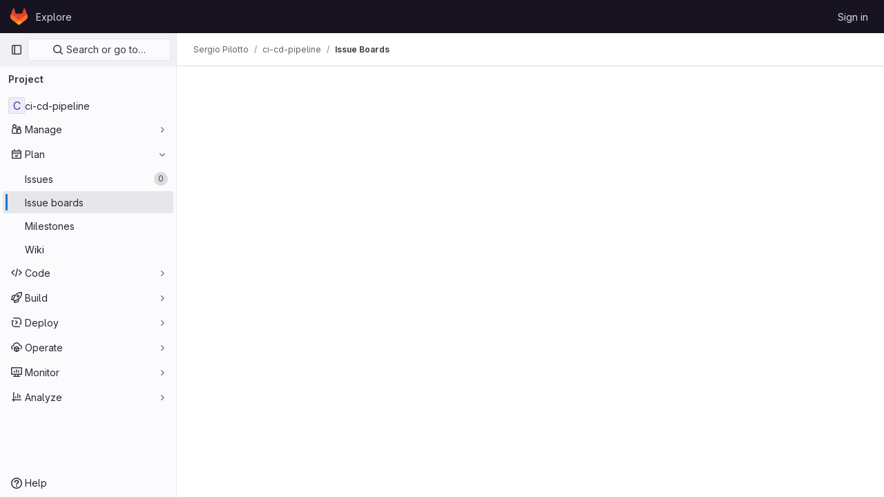

--- FILE ---
content_type: text/javascript; charset=utf-8
request_url: https://git.impa.br/assets/webpack/pages.projects.boards.a7bdaddf.chunk.js
body_size: 2026
content:
(this.webpackJsonp=this.webpackJsonp||[]).push([[885],{174:function(e,t,a){a("HVBj"),a("tGlJ"),e.exports=a("QA9M")},"4wRe":function(e,t,a){"use strict";var s=a("TTlA"),i=a("eVT6"),o=a("R0j4"),r=a("OQy4"),n=a("Pyw5"),l=a.n(n);const{model:d}=i.a.options;const c={name:"GlFormRadioGroup",components:{BFormRadioGroup:i.a,GlFormRadio:r.a},directives:{SafeHtml:o.a},mixins:[s.a],inheritAttrs:!1,model:d,methods:{onInput(e){this.$emit("input",e)},onChange(e){this.$emit("change",e)}}};const u=l()({render:function(){var e=this,t=e.$createElement,a=e._self._c||t;return a("b-form-radio-group",e._g(e._b({staticClass:"gl-form-checkbox-group",attrs:{stacked:""},on:{input:e.onInput,change:e.onChange}},"b-form-radio-group",e.$attrs,!1),e.$listeners),[e._t("first"),e._v(" "),e._l(e.formOptions,(function(t,s){return a("gl-form-radio",{key:s,attrs:{value:t.value,disabled:t.disabled}},[t.html?a("span",{directives:[{name:"safe-html",rawName:"v-safe-html",value:t.html,expression:"option.html"}]}):a("span",[e._v(e._s(t.text))])])})),e._v(" "),e._t("default")],2)},staticRenderFns:[]},void 0,c,void 0,!1,void 0,!1,void 0,void 0,void 0);t.a=u},OQy4:function(e,t,a){"use strict";var s=a("O1VG"),i=a("Pyw5"),o=a.n(i);const{model:r}=s.a.options;const n={name:"GlFormRadio",components:{BFormRadio:s.a},inheritAttrs:!1,model:{prop:r.prop,event:r.event},props:{checked:{type:[String,Number,Boolean,Object],required:!1,default:!1}}};const l=o()({render:function(){var e=this,t=e.$createElement,a=e._self._c||t;return a("b-form-radio",e._b({staticClass:"gl-form-radio",attrs:{checked:e.checked},on:{input:function(t){return e.$emit("input",t)},change:function(t){return e.$emit("change",t)}}},"b-form-radio",e.$attrs,!1),[e._t("default"),e._v(" "),e.$scopedSlots.help?a("p",{staticClass:"help-text"},[e._t("help")],2):e._e()],2)},staticRenderFns:[]},void 0,n,void 0,!1,void 0,!1,void 0,void 0,void 0);t.a=l},QA9M:function(e,t,a){"use strict";a.r(t);var s=a("Erny"),i=a("CX32"),o=a("lqk7");Object(s.addShortcutsExtension)(i.a),Object(o.a)()},eVT6:function(e,t,a){"use strict";a.d(t,"a",(function(){return l}));var s=a("9k56"),i=a("3hkr"),o=a("hII5"),r=a("nhwU");const n=Object(o.c)(r.c,i.y),l=Object(s.c)({name:i.y,mixins:[r.b],provide(){return{getBvRadioGroup:()=>this}},props:n,computed:{isRadioGroup:()=>!0}})},lqk7:function(e,t,a){"use strict";a("byxs");var s=a("onSc"),i=a.n(s),o=a("ewH8"),r=a("GiFX"),n=a("S8it"),l=a("AxUD"),d=a("NmEs"),c=a("3twG"),u=a("w8i/"),b=a("Am5/");o.default.use(r.b),o.default.use(i.a),u.c.cache.policies.addTypePolicies({BoardList:{fields:{issues:{keyArgs:["filters"]}}},IssueConnection:{merge:(e={nodes:[]},t,{args:a})=>null!=a&&a.after?{...t,nodes:[...e.nodes,...t.nodes]}:t},Board:{fields:{epics:{keyArgs:["boardId"]}}}});const p=new r.b({defaultClient:u.c});t.a=function(){const e=document.getElementById("js-issuable-board-app");window.addEventListener("pageshow",(function(e){const t=window.performance&&window.performance.navigation.type===d.G.TYPE_BACK_FORWARD;(e.persisted||t)&&window.location.reload()})),function(e){var t;const{boardId:a,groupId:s,fullPath:i,rootPath:r,wiHasScopedLabelsFeature:u,wiGroupPath:h,wiCanAdminLabel:m}=e.dataset,v=Object(c.F)(window.location.search,{gatherArrays:!0}),A={...Object(d.h)(v,{})},I=e.dataset.parent;new o.default({el:e,name:"BoardAppRoot",apolloProvider:p,provide:{initialBoardId:Object(b.f)(a),disabled:Object(d.I)(e.dataset.disabled),groupId:Number(s),rootPath:r,fullPath:i,groupPath:h,initialFilterParams:A,boardBaseUrl:e.dataset.boardBaseUrl,boardType:I,isGroup:I===l.WORKSPACE_GROUP,isGroupBoard:I===l.WORKSPACE_GROUP,isProjectBoard:I===l.WORKSPACE_PROJECT,currentUserId:gon.current_user_id||null,boardWeight:e.dataset.boardWeight?parseInt(e.dataset.boardWeight,10):null,labelsManagePath:e.dataset.labelsManagePath,labelsFilterBasePath:e.dataset.labelsFilterBasePath,releasesFetchPath:e.dataset.releasesFetchPath,timeTrackingLimitToHours:Object(d.I)(e.dataset.timeTrackingLimitToHours),issuableType:l.TYPE_ISSUE,emailsEnabled:Object(d.I)(e.dataset.emailsEnabled),hasMissingBoards:Object(d.I)(e.dataset.hasMissingBoards),weights:e.dataset.weights?JSON.parse(e.dataset.weights):[],isIssueBoard:!0,isEpicBoard:!1,reportAbusePath:e.dataset.wiReportAbusePath,issuesListPath:e.dataset.wiIssuesListPath,canUpdate:Object(d.I)(e.dataset.canUpdate),canAdminList:Object(d.I)(e.dataset.canAdminList),canAdminBoard:Object(d.I)(e.dataset.canAdminBoard),allowLabelCreate:Object(d.I)(e.dataset.canUpdate),allowLabelEdit:Object(d.I)(e.dataset.canUpdate),isSignedIn:Object(d.C)(),canAdminLabel:Object(d.I)(m),multipleAssigneesFeatureAvailable:Object(d.I)(e.dataset.multipleAssigneesFeatureAvailable),epicFeatureAvailable:Object(d.I)(e.dataset.epicFeatureAvailable),iterationFeatureAvailable:Object(d.I)(e.dataset.iterationFeatureAvailable),weightFeatureAvailable:Object(d.I)(e.dataset.weightFeatureAvailable),scopedLabelsAvailable:Object(d.I)(e.dataset.scopedLabels),milestoneListsAvailable:Object(d.I)(e.dataset.milestoneListsAvailable),assigneeListsAvailable:Object(d.I)(e.dataset.assigneeListsAvailable),iterationListsAvailable:Object(d.I)(e.dataset.iterationListsAvailable),healthStatusFeatureAvailable:Object(d.I)(e.dataset.healthStatusFeatureAvailable),allowScopedLabels:Object(d.I)(e.dataset.scopedLabels),swimlanesFeatureAvailable:null===(t=gon.licensed_features)||void 0===t?void 0:t.swimlanes,multipleIssueBoardsAvailable:Object(d.I)(e.dataset.multipleBoardsAvailable),scopedIssueBoardFeatureEnabled:Object(d.I)(e.dataset.scopedIssueBoardFeatureEnabled),allowSubEpics:!1,hasScopedLabelsFeature:Object(d.I)(u),hasIterationsFeature:Object(d.I)(e.dataset.iterationFeatureAvailable),hasIssueWeightsFeature:Object(d.I)(e.dataset.weightFeatureAvailable),hasIssuableHealthStatusFeature:Object(d.I)(e.dataset.healthStatusFeatureAvailable),hasSubepicsFeature:Object(d.I)(e.dataset.subEpicsFeatureAvailable)},render:function(e){return e(n.a)}})}(e)}}},[[174,1,0,2,9,10,12,13,44,106,200]]]);
//# sourceMappingURL=pages.projects.boards.a7bdaddf.chunk.js.map

--- FILE ---
content_type: text/javascript; charset=utf-8
request_url: https://git.impa.br/assets/webpack/commons-pages.groups.boards-pages.groups.epic_boards-pages.projects.boards.377205e9.chunk.js
body_size: 137208
content:
(this.webpackJsonp=this.webpackJsonp||[]).push([[200,30,37,41,54,350,358,370,1214,1229,1270,1302,1303,1432],{"+p8b":function(e,t){e.exports=function(e){return e&&e.length?e[0]:void 0}},"+st3":function(e,t,i){"use strict";i.d(t,"d",(function(){return a})),i.d(t,"c",(function(){return r})),i.d(t,"b",(function(){return o})),i.d(t,"a",(function(){return s}));var n=i("UqDg");function a(){document.body.classList.add(n.a)}function r(){document.body.classList.remove(n.a)}function o(){return document.body.classList.contains(n.a)}function s(e){const t="ontouchstart"in window||window.DocumentTouch&&document instanceof DocumentTouch;return{...{...n.c,filter:".no-drag",delay:t?100:0,scrollSensitivity:t?60:100,scrollSpeed:20,onStart:a,onEnd:r},...e}}},"/8NC":function(e,t,i){var n=i("/eF7"),a=i("nHTl");e.exports=function(e){return a("function"==typeof e?e:n(e,1))}},"/CIc":function(e,t,i){"use strict";i.d(t,"a",(function(){return r})),i.d(t,"b",(function(){return s})),i.d(t,"c",(function(){return l})),i.d(t,"d",(function(){return o}));const n=(e,t)=>e+t,a=function(){for(var e=arguments.length,t=new Array(e),i=0;i<e;i++)t[i]=arguments[i];return t.reduce(n)},r=function(){return a(...arguments)/arguments.length};function o(e,t){const i=(e%t+t)%t;return 0===i?0:i}const s=function(e){let t=arguments.length>1&&void 0!==arguments[1]?arguments[1]:2;const i=[NaN,1/0,-1/0],n=Number(e);if(i.includes(n)||i.includes(Number(t)))return n.toString();const a={"-24":"y","-21":"z","-18":"a","-15":"f","-12":"p","-9":"n","-6":"μ","-3":"m",0:"",3:"k",6:"M",9:"G",12:"T",15:"P",18:"E",21:"Z",24:"Y"},r=n.toExponential(t),o=r.split("e").map(Number)[1]||0;if(o<-24||o>24)return r;const s=3*Math.floor(o/3),l=(r/10**s).toFixed(t).replace(/\.([1-9]*)0+$/,(e,t)=>t?"."+t:"");return`${l}${a[s]}`},l=function(e){let t=arguments.length>1&&void 0!==arguments[1]?arguments[1]:{},i=arguments.length>2&&void 0!==arguments[2]?arguments[2]:void 0;return Number.isNaN(Number(e))?e:new Intl.NumberFormat(i,t).format(e)}},"/DUi":function(e,t,i){"use strict";var n=i("s1D3"),a=i("DZUU"),r=i("bOix"),o=i("/lV4"),s=i("5QKO"),l={components:{GlIcon:n.a,GlTooltip:a.a},mixins:[s.a],props:{milestone:{type:Object,required:!0}},computed:{milestoneDue(){const e=this.milestone.due_date||this.milestone.dueDate;return e?Object(r.lb)(e):null},milestoneStart(){const e=this.milestone.start_date||this.milestone.startDate;return e?Object(r.lb)(e):null},isMilestoneStarted(){return!!this.milestoneStart&&Date.now()>this.milestoneStart},isMilestonePastDue(){return!!this.milestoneDue&&Date.now()>this.milestoneDue},milestoneDatesAbsolute(){return this.milestoneDue?`(${Object(r.m)(this.milestoneDue)})`:this.milestoneStart?`(${Object(r.m)(this.milestoneStart)})`:""},milestoneDatesHuman(){return this.milestoneStart||this.milestoneDue?this.milestoneDue?Object(r.rb)(this.milestoneDue,Object(o.sprintf)(Object(o.__)("Expired %{expiredOn}"),{expiredOn:this.timeFormatted(this.milestoneDue)})):Object(o.sprintf)(this.isMilestoneStarted?Object(o.__)("Started %{startsIn}"):Object(o.__)("Starts %{startsIn}"),{startsIn:this.timeFormatted(this.milestoneStart)}):""}}},d=i("tBpV"),u=Object(d.a)(l,(function(){var e=this,t=e._self._c;return t("div",{ref:"milestoneDetails",staticClass:"issue-milestone-details gl-flex gl-max-w-15 gl-gap-2"},[t("gl-icon",{staticClass:"flex-shrink-0",attrs:{size:16,name:"milestone"}}),e._v(" "),t("span",{staticClass:"milestone-title gl-inline-block gl-truncate"},[e._v(e._s(e.milestone.title))]),e._v(" "),t("gl-tooltip",{staticClass:"js-item-milestone",attrs:{target:function(){return e.$refs.milestoneDetails},placement:"bottom"}},[t("span",{staticClass:"gl-font-bold"},[e._v(e._s(e.__("Milestone")))]),e._v(" "),t("br"),e._v(" "),t("span",[e._v(e._s(e.milestone.title))]),e._v(" "),t("br"),e._v(" "),e.milestoneStart||e.milestoneDue?t("span",{class:{"gl-text-red-300":e.isMilestonePastDue,"gl-text-tertiary":!e.isMilestonePastDue}},[t("span",[e._v(e._s(e.milestoneDatesHuman))]),t("br"),t("span",[e._v(e._s(e.milestoneDatesAbsolute))])]):e._e()])],1)}),[],!1,null,null,null);t.a=u.exports},"/eF7":function(e,t,i){var n=i("omPs"),a=i("LlRA"),r=i("1/+g"),o=i("LK1c"),s=i("qifX"),l=i("iNcF"),d=i("qmgT"),u=i("gO+Z"),c=i("mqi7"),f=i("1sa0"),m=i("5TiC"),p=i("ZB1U"),h=i("aYTY"),v=i("90A/"),g=i("z9/d"),b=i("P/Kr"),k=i("FBB6"),y=i("dOWE"),S=i("XCkn"),w=i("2rze"),I=i("/NDV"),_=i("UwPs"),N={};N["[object Arguments]"]=N["[object Array]"]=N["[object ArrayBuffer]"]=N["[object DataView]"]=N["[object Boolean]"]=N["[object Date]"]=N["[object Float32Array]"]=N["[object Float64Array]"]=N["[object Int8Array]"]=N["[object Int16Array]"]=N["[object Int32Array]"]=N["[object Map]"]=N["[object Number]"]=N["[object Object]"]=N["[object RegExp]"]=N["[object Set]"]=N["[object String]"]=N["[object Symbol]"]=N["[object Uint8Array]"]=N["[object Uint8ClampedArray]"]=N["[object Uint16Array]"]=N["[object Uint32Array]"]=!0,N["[object Error]"]=N["[object Function]"]=N["[object WeakMap]"]=!1,e.exports=function e(t,i,x,E,T,O){var C,D=1&i,B=2&i,L=4&i;if(x&&(C=T?x(t,E,T,O):x(t)),void 0!==C)return C;if(!S(t))return t;var j=b(t);if(j){if(C=h(t),!D)return d(t,C)}else{var A=p(t),P="[object Function]"==A||"[object GeneratorFunction]"==A;if(k(t))return l(t,D);if("[object Object]"==A||"[object Arguments]"==A||P&&!T){if(C=B||P?{}:g(t),!D)return B?c(t,s(C,t)):u(t,o(C,t))}else{if(!N[A])return T?t:{};C=v(t,A,D)}}O||(O=new n);var F=O.get(t);if(F)return F;O.set(t,C),w(t)?t.forEach((function(n){C.add(e(n,i,x,n,t,O))})):y(t)&&t.forEach((function(n,a){C.set(a,e(n,i,x,a,t,O))}));var $=j?void 0:(L?B?m:f:B?_:I)(t);return a($||t,(function(n,a){$&&(n=t[a=n]),r(C,a,e(n,i,x,a,t,O))})),C}},"0FUq":function(e,t,i){"use strict";i.d(t,"a",(function(){return a}));var n=i("bOix");function a(e,t){const i=e.due_date||e.dueDate,a=t.due_date||t.dueDate,r=i?Object(n.lb)(i):null,o=a?Object(n.lb)(a):null,s=e.expired||Date.now()>(null==r?void 0:r.getTime()),l=t.expired||Date.now()>(null==o?void 0:o.getTime());return s?1:l?-1:r?o?r-o:-1:1}},"13fb":function(e,t,i){var n={kind:"Document",definitions:[{kind:"OperationDefinition",operation:"query",name:{kind:"Name",value:"EpicBoard"},variableDefinitions:[{kind:"VariableDefinition",variable:{kind:"Variable",name:{kind:"Name",value:"fullPath"}},type:{kind:"NonNullType",type:{kind:"NamedType",name:{kind:"Name",value:"ID"}}},directives:[]},{kind:"VariableDefinition",variable:{kind:"Variable",name:{kind:"Name",value:"boardId"}},type:{kind:"NonNullType",type:{kind:"NamedType",name:{kind:"Name",value:"BoardsEpicBoardID"}}},directives:[]}],directives:[],selectionSet:{kind:"SelectionSet",selections:[{kind:"Field",alias:{kind:"Name",value:"workspace"},name:{kind:"Name",value:"group"},arguments:[{kind:"Argument",name:{kind:"Name",value:"fullPath"},value:{kind:"Variable",name:{kind:"Name",value:"fullPath"}}}],directives:[],selectionSet:{kind:"SelectionSet",selections:[{kind:"Field",name:{kind:"Name",value:"id"},arguments:[],directives:[]},{kind:"Field",alias:{kind:"Name",value:"board"},name:{kind:"Name",value:"epicBoard"},arguments:[{kind:"Argument",name:{kind:"Name",value:"id"},value:{kind:"Variable",name:{kind:"Name",value:"boardId"}}}],directives:[],selectionSet:{kind:"SelectionSet",selections:[{kind:"FragmentSpread",name:{kind:"Name",value:"EpicBoardFragment"},directives:[]}]}}]}}]}}],loc:{start:0,end:230}};n.loc.source={body:'#import "./epic_board.fragment.graphql"\n\nquery EpicBoard($fullPath: ID!, $boardId: BoardsEpicBoardID!) {\n  workspace: group(fullPath: $fullPath) {\n    id\n    board: epicBoard(id: $boardId) {\n      ...EpicBoardFragment\n    }\n  }\n}\n',name:"GraphQL request",locationOffset:{line:1,column:1}};var a={};n.definitions=n.definitions.concat(i("xI5d").definitions.filter((function(e){if("FragmentDefinition"!==e.kind)return!0;var t=e.name.value;return!a[t]&&(a[t]=!0,!0)})));var r={};function o(e,t){for(var i=0;i<e.definitions.length;i++){var n=e.definitions[i];if(n.name&&n.name.value==t)return n}}n.definitions.forEach((function(e){if(e.name){var t=new Set;!function e(t,i){if("FragmentSpread"===t.kind)i.add(t.name.value);else if("VariableDefinition"===t.kind){var n=t.type;"NamedType"===n.kind&&i.add(n.name.value)}t.selectionSet&&t.selectionSet.selections.forEach((function(t){e(t,i)})),t.variableDefinitions&&t.variableDefinitions.forEach((function(t){e(t,i)})),t.definitions&&t.definitions.forEach((function(t){e(t,i)}))}(e,t),r[e.name.value]=t}})),e.exports=n,e.exports.EpicBoard=function(e,t){var i={kind:e.kind,definitions:[o(e,t)]};e.hasOwnProperty("loc")&&(i.loc=e.loc);var n=r[t]||new Set,a=new Set,s=new Set;for(n.forEach((function(e){s.add(e)}));s.size>0;){var l=s;s=new Set,l.forEach((function(e){a.has(e)||(a.add(e),(r[e]||new Set).forEach((function(e){s.add(e)})))}))}return a.forEach((function(t){var n=o(e,t);n&&i.definitions.push(n)})),i}(n,"EpicBoard")},"1NGA":function(e,t,i){"use strict";var n=i("ygVz"),a=i("i0VJ"),r=i.n(a),o=i("lRVW"),s=i.n(o),l=i("i3p0"),d=i.n(l),u=i("ZrAu"),c=i.n(u),f=i("3dB+"),m=i.n(f),p=i("TKCn"),h=i.n(p),v=(i("UezY"),i("z6RN"),i("hG7+"),i("jl6Z")),g=i("FkSe"),b=i("s1D3"),k=i("z1xw"),y=i("6npM"),S=i.n(y),w={methods:{validIssueWeight:e=>!(!e||!S()(e.weight))&&e.weight>=0}},I=i("NmEs"),_=i("3twG"),N=i("/lV4"),x=i("qKtN"),E=i.n(x),T=i("ZHzM"),O=i("MS9k"),C=i("BpXF"),D=i("/DUi"),B=i("7Aw+"),L=i("cCy+"),j=i("kNVy"),A=i("DZUU"),P=i("bOix"),F={i18n:{timeEstimate:Object(N.__)("Time estimate")},components:{GlIcon:b.a,GlTooltip:A.a},inject:["timeTrackingLimitToHours"],props:{estimate:{type:Number,required:!0}},computed:{title(){return Object(P.qb)(Object(P.mb)(this.estimate,{limitToHours:this.timeTrackingLimitToHours}),!0)},timeEstimate(){return Object(P.qb)(Object(P.mb)(this.estimate,{limitToHours:this.timeTrackingLimitToHours}))}}},$=i("tBpV"),V=Object($.a)(F,(function(){var e=this,t=e._self._c;return t("span",[t("span",{ref:"issueTimeEstimate",staticClass:"board-card-info gl-mr-3 gl-cursor-help gl-text-secondary"},[t("gl-icon",{staticClass:"board-card-info-icon gl-mr-2",attrs:{name:"hourglass"}}),e._v(" "),t("time",{staticClass:"board-card-info-text gl-text-sm"},[e._v(e._s(e.timeEstimate))])],1),e._v(" "),t("gl-tooltip",{attrs:{target:function(){return e.$refs.issueTimeEstimate},placement:"bottom","data-testid":"issue-time-estimate"}},[t("span",{staticClass:"gl-block gl-font-bold"},[e._v(e._s(e.$options.i18n.timeEstimate))]),e._v("\n    "+e._s(e.title)+"\n  ")])],1)}),[],!1,null,null,null).exports,q={components:{GlLabel:v.a,GlLoadingIcon:g.a,GlIcon:b.a,UserAvatarLink:T.a,IssueDueDate:j.a,IssueTimeEstimate:V,IssueWeight:function(){return i.e(238).then(i.bind(null,"ptNS"))},IssueIteration:function(){return i.e(1457).then(i.bind(null,"npYA"))},IssuableBlockedIcon:C.a,WorkItemTypeIcon:O.a,IssueMilestone:D.a,IssueHealthStatus:function(){return i.e(1238).then(i.bind(null,"I81p"))},EpicCountables:function(){return i.e(1334).then(i.bind(null,"pupc"))}},directives:{GlTooltip:k.a},mixins:[w],inject:["allowSubEpics","rootPath","scopedLabelsAvailable","isEpicBoard","issuableType","isGroupBoard","disabled"],props:{item:{type:Object,required:!0},list:{type:Object,required:!1,default:function(){return{}}},updateFilters:{type:Boolean,required:!1,default:!1},index:{type:Number,required:!0},showWorkItemTypeIcon:{type:Boolean,required:!1,default:!1}},data:()=>({limitBeforeCounter:2,maxRender:3,maxCounter:99}),apollo:{isShowingLabels:{query:E.a,update:function(e){return e.isShowingLabels}}},computed:{isLoading(){return this.item.isLoading||"-1"===this.item.iid},cappedAssignees(){return this.item.assignees.length<=this.maxRender?this.item.assignees.slice(0,this.maxRender):this.item.assignees.slice(0,this.limitBeforeCounter)},numberOverLimit(){return this.item.assignees.length-this.limitBeforeCounter},assigneeCounterTooltip(){const{numberOverLimit:e,maxCounter:t}=this,i=e>t?t:e;return Object(N.sprintf)(Object(N.__)("%{count} more assignees"),{count:i})},assigneeCounterLabel(){return this.numberOverLimit>this.maxCounter?this.maxCounter+"+":"+"+this.numberOverLimit},shouldRenderCounter(){return!(this.item.assignees.length<=this.maxRender)&&this.item.assignees.length>this.numberOverLimit},itemPrefix(){return this.isEpicBoard?"&":"#"},itemId(){return!!this.item.iid&&`${this.itemPrefix}${this.item.iid}`},hasChildren(){return this.totalIssuesCount+this.totalEpicsCount>0},shouldRenderEpicCountables(){return this.isEpicBoard&&this.hasChildren},showLabelFooter(){return this.isShowingLabels&&this.item.labels.filter(this.isNonListLabel).length>0},itemReferencePath(){const{referencePath:e}=this.item;return e.split(this.itemPrefix)[0]},directNamespaceReference(){return this.itemReferencePath.split("/").slice(-1)[0]},orderedLabels(){return h()(this.item.labels.filter(this.isNonListLabel),"title")},blockedLabel(){return this.item.blockedByCount?Object(N.n__)("Blocked by %d issue","Blocked by %d issues",this.item.blockedByCount):Object(N.__)("Blocked issue")},descendantCounts(){return this.item.descendantCounts},descendantWeightSum(){return this.item.descendantWeightSum},totalEpicsCount(){return this.descendantCounts.openedEpics+this.descendantCounts.closedEpics},totalIssuesCount(){return this.descendantCounts.openedIssues+this.descendantCounts.closedIssues},showReferencePath(){return this.isGroupBoard&&this.itemReferencePath},avatarSize:()=>({default:16,lg:24}),showBoardCardNumber(){return this.item.referencePath&&!this.isLoading},hasActions(){return!this.disabled&&this.list.listType!==B.i.closed}},methods:{setError:L.d,isIndexLessThanlimit(e){return e<this.limitBeforeCounter},assigneeUrl(e){return e?`${this.rootPath}${e.username}`:""},avatarUrlTitle:e=>Object(N.sprintf)(Object(N.__)("Avatar for %{assigneeName}"),{assigneeName:e.name}),avatarUrl:e=>e.avatarUrl||e.avatar||gon.default_avatar_url,isNonListLabel(e){return e.id&&!((this.list.type||this.list.listType)===B.i.label&&this.list.title===e.title)},filterByLabel(e){if(!this.updateFilters)return;const t=window.location.search?window.location.search+"&":"?",i="label_name[]="+encodeURIComponent(e.title);if(!t.includes(i)){Object(_.P)({url:`${t}${i}`});const e=Object(_.F)(window.location.search,{gatherArrays:!0}),n=Object(I.h)(e,{});this.$emit("setFilters",n)}},showScopedLabel(e){return this.scopedLabelsAvailable&&Object(I.F)(e)}}},M={name:"BoardCard",components:{BoardCardInner:Object($.a)(q,(function(){var e=this,t=e._self._c;return t("div",[t("div",{staticClass:"gl-flex",attrs:{dir:"auto"}},[t("h4",{staticClass:"board-card-title gl-mb-0 gl-mt-0 gl-min-w-0 gl-hyphens-auto gl-break-words gl-text-base",class:{"gl-mr-6":e.hasActions}},[e.item.blocked?t("issuable-blocked-icon",{attrs:{item:e.item,"unique-id":`${e.item.id}${e.list.id}`,"issuable-type":e.issuableType},on:{"blocking-issuables-error":e.setError}}):e._e(),e._v(" "),e.item.confidential?t("gl-icon",{directives:[{name:"gl-tooltip",rawName:"v-gl-tooltip"}],staticClass:"confidential-icon gl-mr-2 gl-cursor-help gl-text-orange-500",attrs:{name:"eye-slash",title:e.__("Confidential"),"aria-label":e.__("Confidential")}}):e._e(),e._v(" "),e.item.hidden?t("gl-icon",{directives:[{name:"gl-tooltip",rawName:"v-gl-tooltip"}],staticClass:"hidden-icon gl-mr-2 gl-cursor-help gl-text-orange-500",attrs:{name:"spam",title:e.__("This issue is hidden because its author has been banned."),"data-testid":"hidden-icon"}}):e._e(),e._v(" "),t("a",{staticClass:"js-no-trigger gl-text-primary hover:gl-text-gray-900",class:{"!gl-text-gray-400":e.isLoading},attrs:{href:e.item.path||e.item.webUrl||"",title:e.item.title},on:{mousemove:function(e){e.stopPropagation()}}},[e._v(e._s(e.item.title))])],1),e._v(" "),e._t("default")],2),e._v(" "),e.showLabelFooter?t("div",{staticClass:"board-card-labels gl-mt-2 gl-flex gl-flex-wrap"},[e._l(e.orderedLabels,(function(i){return[t("gl-label",{key:i.id,staticClass:"js-no-trigger gl-mr-2 gl-mt-2",attrs:{"background-color":i.color,title:i.title,description:i.description,scoped:e.showScopedLabel(i),target:"#"},on:{click:function(t){return e.filterByLabel(i)}}})]}))],2):e._e(),e._v(" "),t("div",{staticClass:"board-card-footer gl-mt-3 gl-flex gl-items-end gl-justify-between"},[t("div",{staticClass:"align-items-start board-card-number-container gl-flex gl-flex-wrap-reverse gl-overflow-hidden"},[t("span",{staticClass:"board-info-items gl-inline-block gl-leading-20"},[e.isLoading?t("gl-loading-icon",{staticClass:"gl-mt-5",attrs:{size:"lg"}}):e._e(),e._v(" "),e.showBoardCardNumber?t("span",{staticClass:"board-card-number gl-mr-3 gl-mt-3 gl-gap-2 gl-overflow-hidden gl-text-sm gl-text-secondary",class:{"gl-text-base":e.isEpicBoard}},[e.showWorkItemTypeIcon?t("work-item-type-icon",{attrs:{"work-item-type":e.item.type,"show-tooltip-on-hover":""}}):e._e(),e._v(" "),e.showReferencePath?t("span",{directives:[{name:"gl-tooltip",rawName:"v-gl-tooltip"}],staticClass:"board-item-path gl-cursor-help gl-truncate gl-font-bold",attrs:{title:e.itemReferencePath,"data-placement":"bottom"}},[e._v("\n            "+e._s(e.directNamespaceReference)+"\n          ")]):e._e(),e._v("\n          "+e._s(e.itemId)+"\n        ")],1):e._e(),e._v(" "),e.shouldRenderEpicCountables?t("epic-countables",{attrs:{"allow-sub-epics":e.allowSubEpics,"opened-epics-count":e.descendantCounts.openedEpics,"closed-epics-count":e.descendantCounts.closedEpics,"opened-issues-count":e.descendantCounts.openedIssues,"closed-issues-count":e.descendantCounts.closedIssues,"opened-issues-weight":e.descendantWeightSum.openedIssues,"closed-issues-weight":e.descendantWeightSum.closedIssues}}):e._e(),e._v(" "),e.isEpicBoard?e._e():t("span",[e.validIssueWeight(e.item)?t("issue-weight",{attrs:{weight:e.item.weight}}):e._e(),e._v(" "),e.item.milestone?t("issue-milestone",{staticClass:"gl-mr-3 gl-inline-flex gl-max-w-15 gl-cursor-help gl-items-center gl-align-bottom gl-text-sm gl-text-gray-500",attrs:{"data-testid":"issue-milestone",milestone:e.item.milestone}}):e._e(),e._v(" "),e.item.iteration?t("issue-iteration",{staticClass:"gl-align-bottom",attrs:{"data-testid":"issue-iteration",iteration:e.item.iteration}}):e._e(),e._v(" "),e.item.dueDate?t("issue-due-date",{attrs:{date:e.item.dueDate,closed:Boolean(e.item.closedAt)}}):e._e(),e._v(" "),e.item.timeEstimate?t("issue-time-estimate",{attrs:{estimate:e.item.timeEstimate}}):e._e(),e._v(" "),e.item.healthStatus?t("issue-health-status",{attrs:{"health-status":e.item.healthStatus}}):e._e()],1)],1)]),e._v(" "),t("div",{staticClass:"board-card-assignee gl-flex"},[e._l(e.cappedAssignees,(function(i){return t("user-avatar-link",{key:i.id,staticClass:"js-no-trigger user-avatar-link",attrs:{"link-href":e.assigneeUrl(i),"img-alt":e.avatarUrlTitle(i),"img-src":e.avatarUrl(i),"img-size":e.avatarSize,"tooltip-placement":"bottom"}},[t("span",{staticClass:"js-assignee-tooltip"},[t("span",{staticClass:"gl-block gl-font-bold"},[e._v(e._s(e.__("Assignee")))]),e._v("\n          "+e._s(i.name)+"\n          "),t("span",{staticClass:"text-white-50"},[e._v("@"+e._s(i.username))])])])})),e._v(" "),e.shouldRenderCounter?t("span",{directives:[{name:"gl-tooltip",rawName:"v-gl-tooltip"}],staticClass:"avatar-counter -gl-ml-3 gl-cursor-help gl-border-0 gl-bg-gray-100 gl-font-bold gl-leading-24 gl-text-gray-900",attrs:{title:e.assigneeCounterTooltip,"data-placement":"bottom"}},[e._v(e._s(e.assigneeCounterLabel))]):e._e()],2)])])}),[],!1,null,null,null).exports},mixins:[n.b.mixin()],inject:["disabled","isIssueBoard"],props:{list:{type:Object,default:function(){return{}},required:!1},item:{type:Object,default:function(){return{}},required:!1},index:{type:Number,default:0,required:!1},showWorkItemTypeIcon:{type:Boolean,default:!1,required:!1},canAdmin:{type:Boolean,required:!1,default:!0}},apollo:{activeBoardItem:{query:m.a,variables(){return{isIssue:this.isIssueBoard}}},selectedBoardItems:{query:d.a}},computed:{activeItemId(){var e;return null===(e=this.activeBoardItem)||void 0===e?void 0:e.id},isActive(){return this.item.id===this.activeItemId},multiSelectVisible(){var e;return!this.activeItemId&&(null===(e=this.selectedBoardItems)||void 0===e?void 0:e.includes(this.item.id))},isDisabled(){return this.disabled||!this.item.id||this.item.isLoading||!this.canAdmin},isDraggable(){return!this.isDisabled},itemColor(){return this.item.color},cardStyle(){return this.itemColor?{borderLeftColor:this.itemColor}:""},formattedItem(){var e,t;return{...this.item,assignees:(null===(e=this.item.assignees)||void 0===e?void 0:e.nodes)||[],labels:(null===(t=this.item.labels)||void 0===t?void 0:t.nodes)||[]}}},methods:{toggleIssue(e){var t;if(e.target.closest(".js-no-trigger"))return;(e.ctrlKey||e.metaKey)&&null!==(t=gon)&&void 0!==t&&null!==(t=t.features)&&void 0!==t&&t.boardMultiSelect?this.toggleBoardItemMultiSelection(this.item):(this.toggleItem(),this.track("click_card",{label:"right_sidebar"}))},async toggleItem(){await this.$apollo.mutate({mutation:s.a}),this.$apollo.mutate({mutation:c.a,variables:{boardItem:this.isActive?null:this.item,listId:this.list.id,isIssue:this.isActive?void 0:this.isIssueBoard}})},async toggleBoardItemMultiSelection(e){this.activeItemId&&(await this.$apollo.mutate({mutation:r.a,variables:{itemId:this.activeItemId}}),await this.$apollo.mutate({mutation:c.a,variables:{boardItem:null,listId:null}})),this.$apollo.mutate({mutation:r.a,variables:{itemId:e.id}})}}},R=Object($.a)(M,(function(){var e=this,t=e._self._c;return t("li",{staticClass:"board-card gl-border gl-relative gl-mb-3 gl-rounded-base gl-p-4 gl-leading-normal",class:[{"multi-select gl-border-blue-200 gl-bg-blue-50":e.multiSelectVisible,"gl-cursor-grab":e.isDraggable,"is-disabled":e.isDisabled,"is-active gl-bg-blue-50":e.isActive,"gl-cursor-not-allowed gl-bg-gray-10":e.item.isLoading,"gl-border-l-4 gl-pl-4 gl-border-l-solid":e.itemColor}],style:e.cardStyle,attrs:{index:e.index,"data-item-id":e.item.id,"data-item-iid":e.item.iid,"data-item-path":e.item.referencePath,"data-testid":"board-card"},on:{click:function(t){return e.toggleIssue(t)}}},[t("board-card-inner",{attrs:{list:e.list,item:e.formattedItem,"update-filters":!0,index:e.index,"show-work-item-type-icon":e.showWorkItemTypeIcon},on:{setFilters:function(t){return e.$emit("setFilters",t)}}},[e._t("default")],2)],1)}),[],!1,null,null,null);t.a=R.exports},"1fc5":function(e,t,i){"use strict";var n=i("9k56"),a=i("lgrP"),r=i("3hkr"),o=i("jIK5"),s=i("VuSA"),l=i("hII5"),d=i("XREi");const u=Object(l.c)(Object(s.m)({...Object(s.k)(d.b,["size"]),ariaRole:Object(l.b)(o.r,"group"),size:Object(l.b)(o.r),tag:Object(l.b)(o.r,"div"),vertical:Object(l.b)(o.g,!1)}),r.g),c=Object(n.c)({name:r.g,functional:!0,props:u,render(e,t){let{props:i,data:n,children:r}=t;return e(i.tag,Object(a.a)(n,{class:{"btn-group":!i.vertical,"btn-group-vertical":i.vertical,["btn-group-"+i.size]:i.size},attrs:{role:i.ariaRole}}),r)}});var f=i("Pyw5");const m={name:"GlButtonGroup",components:{BButtonGroup:c}};const p=i.n(f)()({render:function(){var e=this.$createElement;return(this._self._c||e)("b-button-group",this._g(this._b({},"b-button-group",this.$attrs,!1),this.$listeners),[this._t("default")],2)},staticRenderFns:[]},void 0,m,void 0,!1,void 0,!1,void 0,void 0,void 0);t.a=p},"2O3R":function(e,t,i){"use strict";
/**!
 * Sortable 1.10.2
 * @author	RubaXa   <trash@rubaxa.org>
 * @author	owenm    <owen23355@gmail.com>
 * @license MIT
 */
function n(e){return(n="function"==typeof Symbol&&"symbol"==typeof Symbol.iterator?function(e){return typeof e}:function(e){return e&&"function"==typeof Symbol&&e.constructor===Symbol&&e!==Symbol.prototype?"symbol":typeof e})(e)}function a(e,t,i){return t in e?Object.defineProperty(e,t,{value:i,enumerable:!0,configurable:!0,writable:!0}):e[t]=i,e}function r(){return(r=Object.assign||function(e){for(var t=1;t<arguments.length;t++){var i=arguments[t];for(var n in i)Object.prototype.hasOwnProperty.call(i,n)&&(e[n]=i[n])}return e}).apply(this,arguments)}function o(e){for(var t=1;t<arguments.length;t++){var i=null!=arguments[t]?arguments[t]:{},n=Object.keys(i);"function"==typeof Object.getOwnPropertySymbols&&(n=n.concat(Object.getOwnPropertySymbols(i).filter((function(e){return Object.getOwnPropertyDescriptor(i,e).enumerable})))),n.forEach((function(t){a(e,t,i[t])}))}return e}function s(e,t){if(null==e)return{};var i,n,a=function(e,t){if(null==e)return{};var i,n,a={},r=Object.keys(e);for(n=0;n<r.length;n++)i=r[n],t.indexOf(i)>=0||(a[i]=e[i]);return a}(e,t);if(Object.getOwnPropertySymbols){var r=Object.getOwnPropertySymbols(e);for(n=0;n<r.length;n++)i=r[n],t.indexOf(i)>=0||Object.prototype.propertyIsEnumerable.call(e,i)&&(a[i]=e[i])}return a}function l(e){return function(e){if(Array.isArray(e)){for(var t=0,i=new Array(e.length);t<e.length;t++)i[t]=e[t];return i}}(e)||function(e){if(Symbol.iterator in Object(e)||"[object Arguments]"===Object.prototype.toString.call(e))return Array.from(e)}(e)||function(){throw new TypeError("Invalid attempt to spread non-iterable instance")}()}i.r(t),i.d(t,"MultiDrag",(function(){return kt})),i.d(t,"Sortable",(function(){return qe})),i.d(t,"Swap",(function(){return lt}));function d(e){if("undefined"!=typeof window&&window.navigator)return!!navigator.userAgent.match(e)}var u=d(/(?:Trident.*rv[ :]?11\.|msie|iemobile|Windows Phone)/i),c=d(/Edge/i),f=d(/firefox/i),m=d(/safari/i)&&!d(/chrome/i)&&!d(/android/i),p=d(/iP(ad|od|hone)/i),h=d(/chrome/i)&&d(/android/i),v={capture:!1,passive:!1};function g(e,t,i){e.addEventListener(t,i,!u&&v)}function b(e,t,i){e.removeEventListener(t,i,!u&&v)}function k(e,t){if(t){if(">"===t[0]&&(t=t.substring(1)),e)try{if(e.matches)return e.matches(t);if(e.msMatchesSelector)return e.msMatchesSelector(t);if(e.webkitMatchesSelector)return e.webkitMatchesSelector(t)}catch(e){return!1}return!1}}function y(e){return e.host&&e!==document&&e.host.nodeType?e.host:e.parentNode}function S(e,t,i,n){if(e){i=i||document;do{if(null!=t&&(">"===t[0]?e.parentNode===i&&k(e,t):k(e,t))||n&&e===i)return e;if(e===i)break}while(e=y(e))}return null}var w,I=/\s+/g;function _(e,t,i){if(e&&t)if(e.classList)e.classList[i?"add":"remove"](t);else{var n=(" "+e.className+" ").replace(I," ").replace(" "+t+" "," ");e.className=(n+(i?" "+t:"")).replace(I," ")}}function N(e,t,i){var n=e&&e.style;if(n){if(void 0===i)return document.defaultView&&document.defaultView.getComputedStyle?i=document.defaultView.getComputedStyle(e,""):e.currentStyle&&(i=e.currentStyle),void 0===t?i:i[t];t in n||-1!==t.indexOf("webkit")||(t="-webkit-"+t),n[t]=i+("string"==typeof i?"":"px")}}function x(e,t){var i="";if("string"==typeof e)i=e;else do{var n=N(e,"transform");n&&"none"!==n&&(i=n+" "+i)}while(!t&&(e=e.parentNode));var a=window.DOMMatrix||window.WebKitCSSMatrix||window.CSSMatrix||window.MSCSSMatrix;return a&&new a(i)}function E(e,t,i){if(e){var n=e.getElementsByTagName(t),a=0,r=n.length;if(i)for(;a<r;a++)i(n[a],a);return n}return[]}function T(){var e=document.scrollingElement;return e||document.documentElement}function O(e,t,i,n,a){if(e.getBoundingClientRect||e===window){var r,o,s,l,d,c,f;if(e!==window&&e!==T()?(o=(r=e.getBoundingClientRect()).top,s=r.left,l=r.bottom,d=r.right,c=r.height,f=r.width):(o=0,s=0,l=window.innerHeight,d=window.innerWidth,c=window.innerHeight,f=window.innerWidth),(t||i)&&e!==window&&(a=a||e.parentNode,!u))do{if(a&&a.getBoundingClientRect&&("none"!==N(a,"transform")||i&&"static"!==N(a,"position"))){var m=a.getBoundingClientRect();o-=m.top+parseInt(N(a,"border-top-width")),s-=m.left+parseInt(N(a,"border-left-width")),l=o+r.height,d=s+r.width;break}}while(a=a.parentNode);if(n&&e!==window){var p=x(a||e),h=p&&p.a,v=p&&p.d;p&&(l=(o/=v)+(c/=v),d=(s/=h)+(f/=h))}return{top:o,left:s,bottom:l,right:d,width:f,height:c}}}function C(e,t,i){for(var n=A(e,!0),a=O(e)[t];n;){var r=O(n)[i];if(!("top"===i||"left"===i?a>=r:a<=r))return n;if(n===T())break;n=A(n,!1)}return!1}function D(e,t,i){for(var n=0,a=0,r=e.children;a<r.length;){if("none"!==r[a].style.display&&r[a]!==qe.ghost&&r[a]!==qe.dragged&&S(r[a],i.draggable,e,!1)){if(n===t)return r[a];n++}a++}return null}function B(e,t){for(var i=e.lastElementChild;i&&(i===qe.ghost||"none"===N(i,"display")||t&&!k(i,t));)i=i.previousElementSibling;return i||null}function L(e,t){var i=0;if(!e||!e.parentNode)return-1;for(;e=e.previousElementSibling;)"TEMPLATE"===e.nodeName.toUpperCase()||e===qe.clone||t&&!k(e,t)||i++;return i}function j(e){var t=0,i=0,n=T();if(e)do{var a=x(e),r=a.a,o=a.d;t+=e.scrollLeft*r,i+=e.scrollTop*o}while(e!==n&&(e=e.parentNode));return[t,i]}function A(e,t){if(!e||!e.getBoundingClientRect)return T();var i=e,n=!1;do{if(i.clientWidth<i.scrollWidth||i.clientHeight<i.scrollHeight){var a=N(i);if(i.clientWidth<i.scrollWidth&&("auto"==a.overflowX||"scroll"==a.overflowX)||i.clientHeight<i.scrollHeight&&("auto"==a.overflowY||"scroll"==a.overflowY)){if(!i.getBoundingClientRect||i===document.body)return T();if(n||t)return i;n=!0}}}while(i=i.parentNode);return T()}function P(e,t){return Math.round(e.top)===Math.round(t.top)&&Math.round(e.left)===Math.round(t.left)&&Math.round(e.height)===Math.round(t.height)&&Math.round(e.width)===Math.round(t.width)}function F(e,t){return function(){if(!w){var i=arguments,n=this;1===i.length?e.call(n,i[0]):e.apply(n,i),w=setTimeout((function(){w=void 0}),t)}}}function $(e,t,i){e.scrollLeft+=t,e.scrollTop+=i}function V(e){var t=window.Polymer,i=window.jQuery||window.Zepto;return t&&t.dom?t.dom(e).cloneNode(!0):i?i(e).clone(!0)[0]:e.cloneNode(!0)}function q(e,t){N(e,"position","absolute"),N(e,"top",t.top),N(e,"left",t.left),N(e,"width",t.width),N(e,"height",t.height)}function M(e){N(e,"position",""),N(e,"top",""),N(e,"left",""),N(e,"width",""),N(e,"height","")}var R="Sortable"+(new Date).getTime();function G(){var e,t=[];return{captureAnimationState:function(){(t=[],this.options.animation)&&[].slice.call(this.el.children).forEach((function(e){if("none"!==N(e,"display")&&e!==qe.ghost){t.push({target:e,rect:O(e)});var i=o({},t[t.length-1].rect);if(e.thisAnimationDuration){var n=x(e,!0);n&&(i.top-=n.f,i.left-=n.e)}e.fromRect=i}}))},addAnimationState:function(e){t.push(e)},removeAnimationState:function(e){t.splice(function(e,t){for(var i in e)if(e.hasOwnProperty(i))for(var n in t)if(t.hasOwnProperty(n)&&t[n]===e[i][n])return Number(i);return-1}(t,{target:e}),1)},animateAll:function(i){var n=this;if(!this.options.animation)return clearTimeout(e),void("function"==typeof i&&i());var a=!1,r=0;t.forEach((function(e){var t=0,i=e.target,o=i.fromRect,s=O(i),l=i.prevFromRect,d=i.prevToRect,u=e.rect,c=x(i,!0);c&&(s.top-=c.f,s.left-=c.e),i.toRect=s,i.thisAnimationDuration&&P(l,s)&&!P(o,s)&&(u.top-s.top)/(u.left-s.left)==(o.top-s.top)/(o.left-s.left)&&(t=function(e,t,i,n){return Math.sqrt(Math.pow(t.top-e.top,2)+Math.pow(t.left-e.left,2))/Math.sqrt(Math.pow(t.top-i.top,2)+Math.pow(t.left-i.left,2))*n.animation}(u,l,d,n.options)),P(s,o)||(i.prevFromRect=o,i.prevToRect=s,t||(t=n.options.animation),n.animate(i,u,s,t)),t&&(a=!0,r=Math.max(r,t),clearTimeout(i.animationResetTimer),i.animationResetTimer=setTimeout((function(){i.animationTime=0,i.prevFromRect=null,i.fromRect=null,i.prevToRect=null,i.thisAnimationDuration=null}),t),i.thisAnimationDuration=t)})),clearTimeout(e),a?e=setTimeout((function(){"function"==typeof i&&i()}),r):"function"==typeof i&&i(),t=[]},animate:function(e,t,i,n){if(n){N(e,"transition",""),N(e,"transform","");var a=x(this.el),r=a&&a.a,o=a&&a.d,s=(t.left-i.left)/(r||1),l=(t.top-i.top)/(o||1);e.animatingX=!!s,e.animatingY=!!l,N(e,"transform","translate3d("+s+"px,"+l+"px,0)"),function(e){e.offsetWidth}(e),N(e,"transition","transform "+n+"ms"+(this.options.easing?" "+this.options.easing:"")),N(e,"transform","translate3d(0,0,0)"),"number"==typeof e.animated&&clearTimeout(e.animated),e.animated=setTimeout((function(){N(e,"transition",""),N(e,"transform",""),e.animated=!1,e.animatingX=!1,e.animatingY=!1}),n)}}}}var U=[],W={initializeByDefault:!0},z={mount:function(e){for(var t in W)W.hasOwnProperty(t)&&!(t in e)&&(e[t]=W[t]);U.push(e)},pluginEvent:function(e,t,i){var n=this;this.eventCanceled=!1,i.cancel=function(){n.eventCanceled=!0};var a=e+"Global";U.forEach((function(n){t[n.pluginName]&&(t[n.pluginName][a]&&t[n.pluginName][a](o({sortable:t},i)),t.options[n.pluginName]&&t[n.pluginName][e]&&t[n.pluginName][e](o({sortable:t},i)))}))},initializePlugins:function(e,t,i,n){for(var a in U.forEach((function(n){var a=n.pluginName;if(e.options[a]||n.initializeByDefault){var o=new n(e,t,e.options);o.sortable=e,o.options=e.options,e[a]=o,r(i,o.defaults)}})),e.options)if(e.options.hasOwnProperty(a)){var o=this.modifyOption(e,a,e.options[a]);void 0!==o&&(e.options[a]=o)}},getEventProperties:function(e,t){var i={};return U.forEach((function(n){"function"==typeof n.eventProperties&&r(i,n.eventProperties.call(t[n.pluginName],e))})),i},modifyOption:function(e,t,i){var n;return U.forEach((function(a){e[a.pluginName]&&a.optionListeners&&"function"==typeof a.optionListeners[t]&&(n=a.optionListeners[t].call(e[a.pluginName],i))})),n}};function H(e){var t=e.sortable,i=e.rootEl,n=e.name,a=e.targetEl,r=e.cloneEl,s=e.toEl,l=e.fromEl,d=e.oldIndex,f=e.newIndex,m=e.oldDraggableIndex,p=e.newDraggableIndex,h=e.originalEvent,v=e.putSortable,g=e.extraEventProperties;if(t=t||i&&i[R]){var b,k=t.options,y="on"+n.charAt(0).toUpperCase()+n.substr(1);!window.CustomEvent||u||c?(b=document.createEvent("Event")).initEvent(n,!0,!0):b=new CustomEvent(n,{bubbles:!0,cancelable:!0}),b.to=s||i,b.from=l||i,b.item=a||i,b.clone=r,b.oldIndex=d,b.newIndex=f,b.oldDraggableIndex=m,b.newDraggableIndex=p,b.originalEvent=h,b.pullMode=v?v.lastPutMode:void 0;var S=o({},g,z.getEventProperties(n,t));for(var w in S)b[w]=S[w];i&&i.dispatchEvent(b),k[y]&&k[y].call(t,b)}}var Q=function(e,t){var i=arguments.length>2&&void 0!==arguments[2]?arguments[2]:{},n=i.evt,a=s(i,["evt"]);z.pluginEvent.bind(qe)(e,t,o({dragEl:Y,parentEl:X,ghostEl:Z,rootEl:J,nextEl:ee,lastDownEl:te,cloneEl:ie,cloneHidden:ne,dragStarted:ve,putSortable:de,activeSortable:qe.active,originalEvent:n,oldIndex:ae,oldDraggableIndex:oe,newIndex:re,newDraggableIndex:se,hideGhostForTarget:Pe,unhideGhostForTarget:Fe,cloneNowHidden:function(){ne=!0},cloneNowShown:function(){ne=!1},dispatchSortableEvent:function(e){K({sortable:t,name:e,originalEvent:n})}},a))};function K(e){H(o({putSortable:de,cloneEl:ie,targetEl:Y,rootEl:J,oldIndex:ae,oldDraggableIndex:oe,newIndex:re,newDraggableIndex:se},e))}var Y,X,Z,J,ee,te,ie,ne,ae,re,oe,se,le,de,ue,ce,fe,me,pe,he,ve,ge,be,ke,ye,Se=!1,we=!1,Ie=[],_e=!1,Ne=!1,xe=[],Ee=!1,Te=[],Oe="undefined"!=typeof document,Ce=p,De=c||u?"cssFloat":"float",Be=Oe&&!h&&!p&&"draggable"in document.createElement("div"),Le=function(){if(Oe){if(u)return!1;var e=document.createElement("x");return e.style.cssText="pointer-events:auto","auto"===e.style.pointerEvents}}(),je=function(e,t){var i=N(e),n=parseInt(i.width)-parseInt(i.paddingLeft)-parseInt(i.paddingRight)-parseInt(i.borderLeftWidth)-parseInt(i.borderRightWidth),a=D(e,0,t),r=D(e,1,t),o=a&&N(a),s=r&&N(r),l=o&&parseInt(o.marginLeft)+parseInt(o.marginRight)+O(a).width,d=s&&parseInt(s.marginLeft)+parseInt(s.marginRight)+O(r).width;if("flex"===i.display)return"column"===i.flexDirection||"column-reverse"===i.flexDirection?"vertical":"horizontal";if("grid"===i.display)return i.gridTemplateColumns.split(" ").length<=1?"vertical":"horizontal";if(a&&o.float&&"none"!==o.float){var u="left"===o.float?"left":"right";return!r||"both"!==s.clear&&s.clear!==u?"horizontal":"vertical"}return a&&("block"===o.display||"flex"===o.display||"table"===o.display||"grid"===o.display||l>=n&&"none"===i[De]||r&&"none"===i[De]&&l+d>n)?"vertical":"horizontal"},Ae=function(e){function t(e,i){return function(n,a,r,o){var s=n.options.group.name&&a.options.group.name&&n.options.group.name===a.options.group.name;if(null==e&&(i||s))return!0;if(null==e||!1===e)return!1;if(i&&"clone"===e)return e;if("function"==typeof e)return t(e(n,a,r,o),i)(n,a,r,o);var l=(i?n:a).options.group.name;return!0===e||"string"==typeof e&&e===l||e.join&&e.indexOf(l)>-1}}var i={},a=e.group;a&&"object"==n(a)||(a={name:a}),i.name=a.name,i.checkPull=t(a.pull,!0),i.checkPut=t(a.put),i.revertClone=a.revertClone,e.group=i},Pe=function(){!Le&&Z&&N(Z,"display","none")},Fe=function(){!Le&&Z&&N(Z,"display","")};Oe&&document.addEventListener("click",(function(e){if(we)return e.preventDefault(),e.stopPropagation&&e.stopPropagation(),e.stopImmediatePropagation&&e.stopImmediatePropagation(),we=!1,!1}),!0);var $e=function(e){if(Y){e=e.touches?e.touches[0]:e;var t=(a=e.clientX,r=e.clientY,Ie.some((function(e){if(!B(e)){var t=O(e),i=e[R].options.emptyInsertThreshold,n=a>=t.left-i&&a<=t.right+i,s=r>=t.top-i&&r<=t.bottom+i;return i&&n&&s?o=e:void 0}})),o);if(t){var i={};for(var n in e)e.hasOwnProperty(n)&&(i[n]=e[n]);i.target=i.rootEl=t,i.preventDefault=void 0,i.stopPropagation=void 0,t[R]._onDragOver(i)}}var a,r,o},Ve=function(e){Y&&Y.parentNode[R]._isOutsideThisEl(e.target)};function qe(e,t){if(!e||!e.nodeType||1!==e.nodeType)throw"Sortable: `el` must be an HTMLElement, not ".concat({}.toString.call(e));this.el=e,this.options=t=r({},t),e[R]=this;var i={group:null,sort:!0,disabled:!1,store:null,handle:null,draggable:/^[uo]l$/i.test(e.nodeName)?">li":">*",swapThreshold:1,invertSwap:!1,invertedSwapThreshold:null,removeCloneOnHide:!0,direction:function(){return je(e,this.options)},ghostClass:"sortable-ghost",chosenClass:"sortable-chosen",dragClass:"sortable-drag",ignore:"a, img",filter:null,preventOnFilter:!0,animation:0,easing:null,setData:function(e,t){e.setData("Text",t.textContent)},dropBubble:!1,dragoverBubble:!1,dataIdAttr:"data-id",delay:0,delayOnTouchOnly:!1,touchStartThreshold:(Number.parseInt?Number:window).parseInt(window.devicePixelRatio,10)||1,forceFallback:!1,fallbackClass:"sortable-fallback",fallbackOnBody:!1,fallbackTolerance:0,fallbackOffset:{x:0,y:0},supportPointer:!1!==qe.supportPointer&&"PointerEvent"in window,emptyInsertThreshold:5};for(var n in z.initializePlugins(this,e,i),i)!(n in t)&&(t[n]=i[n]);for(var a in Ae(t),this)"_"===a.charAt(0)&&"function"==typeof this[a]&&(this[a]=this[a].bind(this));this.nativeDraggable=!t.forceFallback&&Be,this.nativeDraggable&&(this.options.touchStartThreshold=1),t.supportPointer?g(e,"pointerdown",this._onTapStart):(g(e,"mousedown",this._onTapStart),g(e,"touchstart",this._onTapStart)),this.nativeDraggable&&(g(e,"dragover",this),g(e,"dragenter",this)),Ie.push(this.el),t.store&&t.store.get&&this.sort(t.store.get(this)||[]),r(this,G())}function Me(e,t,i,n,a,r,o,s){var l,d,f=e[R],m=f.options.onMove;return!window.CustomEvent||u||c?(l=document.createEvent("Event")).initEvent("move",!0,!0):l=new CustomEvent("move",{bubbles:!0,cancelable:!0}),l.to=t,l.from=e,l.dragged=i,l.draggedRect=n,l.related=a||t,l.relatedRect=r||O(t),l.willInsertAfter=s,l.originalEvent=o,e.dispatchEvent(l),m&&(d=m.call(f,l,o)),d}function Re(e){e.draggable=!1}function Ge(){Ee=!1}function Ue(e){for(var t=e.tagName+e.className+e.src+e.href+e.textContent,i=t.length,n=0;i--;)n+=t.charCodeAt(i);return n.toString(36)}function We(e){return setTimeout(e,0)}function ze(e){return clearTimeout(e)}qe.prototype={constructor:qe,_isOutsideThisEl:function(e){this.el.contains(e)||e===this.el||(ge=null)},_getDirection:function(e,t){return"function"==typeof this.options.direction?this.options.direction.call(this,e,t,Y):this.options.direction},_onTapStart:function(e){if(e.cancelable){var t=this,i=this.el,n=this.options,a=n.preventOnFilter,r=e.type,o=e.touches&&e.touches[0]||e.pointerType&&"touch"===e.pointerType&&e,s=(o||e).target,l=e.target.shadowRoot&&(e.path&&e.path[0]||e.composedPath&&e.composedPath()[0])||s,d=n.filter;if(function(e){Te.length=0;var t=e.getElementsByTagName("input"),i=t.length;for(;i--;){var n=t[i];n.checked&&Te.push(n)}}(i),!Y&&!(/mousedown|pointerdown/.test(r)&&0!==e.button||n.disabled||l.isContentEditable||(s=S(s,n.draggable,i,!1))&&s.animated||te===s)){if(ae=L(s),oe=L(s,n.draggable),"function"==typeof d){if(d.call(this,e,s,this))return K({sortable:t,rootEl:l,name:"filter",targetEl:s,toEl:i,fromEl:i}),Q("filter",t,{evt:e}),void(a&&e.cancelable&&e.preventDefault())}else if(d&&(d=d.split(",").some((function(n){if(n=S(l,n.trim(),i,!1))return K({sortable:t,rootEl:n,name:"filter",targetEl:s,fromEl:i,toEl:i}),Q("filter",t,{evt:e}),!0}))))return void(a&&e.cancelable&&e.preventDefault());n.handle&&!S(l,n.handle,i,!1)||this._prepareDragStart(e,o,s)}}},_prepareDragStart:function(e,t,i){var n,a=this,r=a.el,o=a.options,s=r.ownerDocument;if(i&&!Y&&i.parentNode===r){var l=O(i);if(J=r,X=(Y=i).parentNode,ee=Y.nextSibling,te=i,le=o.group,qe.dragged=Y,ue={target:Y,clientX:(t||e).clientX,clientY:(t||e).clientY},pe=ue.clientX-l.left,he=ue.clientY-l.top,this._lastX=(t||e).clientX,this._lastY=(t||e).clientY,Y.style["will-change"]="all",n=function(){Q("delayEnded",a,{evt:e}),qe.eventCanceled?a._onDrop():(a._disableDelayedDragEvents(),!f&&a.nativeDraggable&&(Y.draggable=!0),a._triggerDragStart(e,t),K({sortable:a,name:"choose",originalEvent:e}),_(Y,o.chosenClass,!0))},o.ignore.split(",").forEach((function(e){E(Y,e.trim(),Re)})),g(s,"dragover",$e),g(s,"mousemove",$e),g(s,"touchmove",$e),g(s,"mouseup",a._onDrop),g(s,"touchend",a._onDrop),g(s,"touchcancel",a._onDrop),f&&this.nativeDraggable&&(this.options.touchStartThreshold=4,Y.draggable=!0),Q("delayStart",this,{evt:e}),!o.delay||o.delayOnTouchOnly&&!t||this.nativeDraggable&&(c||u))n();else{if(qe.eventCanceled)return void this._onDrop();g(s,"mouseup",a._disableDelayedDrag),g(s,"touchend",a._disableDelayedDrag),g(s,"touchcancel",a._disableDelayedDrag),g(s,"mousemove",a._delayedDragTouchMoveHandler),g(s,"touchmove",a._delayedDragTouchMoveHandler),o.supportPointer&&g(s,"pointermove",a._delayedDragTouchMoveHandler),a._dragStartTimer=setTimeout(n,o.delay)}}},_delayedDragTouchMoveHandler:function(e){var t=e.touches?e.touches[0]:e;Math.max(Math.abs(t.clientX-this._lastX),Math.abs(t.clientY-this._lastY))>=Math.floor(this.options.touchStartThreshold/(this.nativeDraggable&&window.devicePixelRatio||1))&&this._disableDelayedDrag()},_disableDelayedDrag:function(){Y&&Re(Y),clearTimeout(this._dragStartTimer),this._disableDelayedDragEvents()},_disableDelayedDragEvents:function(){var e=this.el.ownerDocument;b(e,"mouseup",this._disableDelayedDrag),b(e,"touchend",this._disableDelayedDrag),b(e,"touchcancel",this._disableDelayedDrag),b(e,"mousemove",this._delayedDragTouchMoveHandler),b(e,"touchmove",this._delayedDragTouchMoveHandler),b(e,"pointermove",this._delayedDragTouchMoveHandler)},_triggerDragStart:function(e,t){t=t||"touch"==e.pointerType&&e,!this.nativeDraggable||t?this.options.supportPointer?g(document,"pointermove",this._onTouchMove):g(document,t?"touchmove":"mousemove",this._onTouchMove):(g(Y,"dragend",this),g(J,"dragstart",this._onDragStart));try{document.selection?We((function(){document.selection.empty()})):window.getSelection().removeAllRanges()}catch(e){}},_dragStarted:function(e,t){if(Se=!1,J&&Y){Q("dragStarted",this,{evt:t}),this.nativeDraggable&&g(document,"dragover",Ve);var i=this.options;!e&&_(Y,i.dragClass,!1),_(Y,i.ghostClass,!0),qe.active=this,e&&this._appendGhost(),K({sortable:this,name:"start",originalEvent:t})}else this._nulling()},_emulateDragOver:function(){if(ce){this._lastX=ce.clientX,this._lastY=ce.clientY,Pe();for(var e=document.elementFromPoint(ce.clientX,ce.clientY),t=e;e&&e.shadowRoot&&(e=e.shadowRoot.elementFromPoint(ce.clientX,ce.clientY))!==t;)t=e;if(Y.parentNode[R]._isOutsideThisEl(e),t)do{if(t[R]){if(t[R]._onDragOver({clientX:ce.clientX,clientY:ce.clientY,target:e,rootEl:t})&&!this.options.dragoverBubble)break}e=t}while(t=t.parentNode);Fe()}},_onTouchMove:function(e){if(ue){var t=this.options,i=t.fallbackTolerance,n=t.fallbackOffset,a=e.touches?e.touches[0]:e,r=Z&&x(Z,!0),o=Z&&r&&r.a,s=Z&&r&&r.d,l=Ce&&ye&&j(ye),d=(a.clientX-ue.clientX+n.x)/(o||1)+(l?l[0]-xe[0]:0)/(o||1),u=(a.clientY-ue.clientY+n.y)/(s||1)+(l?l[1]-xe[1]:0)/(s||1);if(!qe.active&&!Se){if(i&&Math.max(Math.abs(a.clientX-this._lastX),Math.abs(a.clientY-this._lastY))<i)return;this._onDragStart(e,!0)}if(Z){r?(r.e+=d-(fe||0),r.f+=u-(me||0)):r={a:1,b:0,c:0,d:1,e:d,f:u};var c="matrix(".concat(r.a,",").concat(r.b,",").concat(r.c,",").concat(r.d,",").concat(r.e,",").concat(r.f,")");N(Z,"webkitTransform",c),N(Z,"mozTransform",c),N(Z,"msTransform",c),N(Z,"transform",c),fe=d,me=u,ce=a}e.cancelable&&e.preventDefault()}},_appendGhost:function(){if(!Z){var e=this.options.fallbackOnBody?document.body:J,t=O(Y,!0,Ce,!0,e),i=this.options;if(Ce){for(ye=e;"static"===N(ye,"position")&&"none"===N(ye,"transform")&&ye!==document;)ye=ye.parentNode;ye!==document.body&&ye!==document.documentElement?(ye===document&&(ye=T()),t.top+=ye.scrollTop,t.left+=ye.scrollLeft):ye=T(),xe=j(ye)}_(Z=Y.cloneNode(!0),i.ghostClass,!1),_(Z,i.fallbackClass,!0),_(Z,i.dragClass,!0),N(Z,"transition",""),N(Z,"transform",""),N(Z,"box-sizing","border-box"),N(Z,"margin",0),N(Z,"top",t.top),N(Z,"left",t.left),N(Z,"width",t.width),N(Z,"height",t.height),N(Z,"opacity","0.8"),N(Z,"position",Ce?"absolute":"fixed"),N(Z,"zIndex","100000"),N(Z,"pointerEvents","none"),qe.ghost=Z,e.appendChild(Z),N(Z,"transform-origin",pe/parseInt(Z.style.width)*100+"% "+he/parseInt(Z.style.height)*100+"%")}},_onDragStart:function(e,t){var i=this,n=e.dataTransfer,a=i.options;Q("dragStart",this,{evt:e}),qe.eventCanceled?this._onDrop():(Q("setupClone",this),qe.eventCanceled||((ie=V(Y)).draggable=!1,ie.style["will-change"]="",this._hideClone(),_(ie,this.options.chosenClass,!1),qe.clone=ie),i.cloneId=We((function(){Q("clone",i),qe.eventCanceled||(i.options.removeCloneOnHide||J.insertBefore(ie,Y),i._hideClone(),K({sortable:i,name:"clone"}))})),!t&&_(Y,a.dragClass,!0),t?(we=!0,i._loopId=setInterval(i._emulateDragOver,50)):(b(document,"mouseup",i._onDrop),b(document,"touchend",i._onDrop),b(document,"touchcancel",i._onDrop),n&&(n.effectAllowed="move",a.setData&&a.setData.call(i,n,Y)),g(document,"drop",i),N(Y,"transform","translateZ(0)")),Se=!0,i._dragStartId=We(i._dragStarted.bind(i,t,e)),g(document,"selectstart",i),ve=!0,m&&N(document.body,"user-select","none"))},_onDragOver:function(e){var t,i,n,a,r=this.el,s=e.target,l=this.options,d=l.group,u=qe.active,c=le===d,f=l.sort,m=de||u,p=this,h=!1;if(!Ee){if(void 0!==e.preventDefault&&e.cancelable&&e.preventDefault(),s=S(s,l.draggable,r,!0),P("dragOver"),qe.eventCanceled)return h;if(Y.contains(e.target)||s.animated&&s.animatingX&&s.animatingY||p._ignoreWhileAnimating===s)return V(!1);if(we=!1,u&&!l.disabled&&(c?f||(n=!J.contains(Y)):de===this||(this.lastPutMode=le.checkPull(this,u,Y,e))&&d.checkPut(this,u,Y,e))){if(a="vertical"===this._getDirection(e,s),t=O(Y),P("dragOverValid"),qe.eventCanceled)return h;if(n)return X=J,F(),this._hideClone(),P("revert"),qe.eventCanceled||(ee?J.insertBefore(Y,ee):J.appendChild(Y)),V(!0);var v=B(r,l.draggable);if(!v||function(e,t,i){var n=O(B(i.el,i.options.draggable));return t?e.clientX>n.right+10||e.clientX<=n.right&&e.clientY>n.bottom&&e.clientX>=n.left:e.clientX>n.right&&e.clientY>n.top||e.clientX<=n.right&&e.clientY>n.bottom+10}(e,a,this)&&!v.animated){if(v===Y)return V(!1);if(v&&r===e.target&&(s=v),s&&(i=O(s)),!1!==Me(J,r,Y,t,s,i,e,!!s))return F(),r.appendChild(Y),X=r,q(),V(!0)}else if(s.parentNode===r){i=O(s);var g,b,k,y=Y.parentNode!==r,w=!function(e,t,i){var n=i?e.left:e.top,a=i?e.right:e.bottom,r=i?e.width:e.height,o=i?t.left:t.top,s=i?t.right:t.bottom,l=i?t.width:t.height;return n===o||a===s||n+r/2===o+l/2}(Y.animated&&Y.toRect||t,s.animated&&s.toRect||i,a),I=a?"top":"left",x=C(s,"top","top")||C(Y,"top","top"),E=x?x.scrollTop:void 0;if(ge!==s&&(b=i[I],_e=!1,Ne=!w&&l.invertSwap||y),0!==(g=function(e,t,i,n,a,r,o,s){var l=n?e.clientY:e.clientX,d=n?i.height:i.width,u=n?i.top:i.left,c=n?i.bottom:i.right,f=!1;if(!o)if(s&&ke<d*a){if(!_e&&(1===be?l>u+d*r/2:l<c-d*r/2)&&(_e=!0),_e)f=!0;else if(1===be?l<u+ke:l>c-ke)return-be}else if(l>u+d*(1-a)/2&&l<c-d*(1-a)/2)return function(e){return L(Y)<L(e)?1:-1}(t);if((f=f||o)&&(l<u+d*r/2||l>c-d*r/2))return l>u+d/2?1:-1;return 0}(e,s,i,a,w?1:l.swapThreshold,null==l.invertedSwapThreshold?l.swapThreshold:l.invertedSwapThreshold,Ne,ge===s))){var T=L(Y);do{T-=g,k=X.children[T]}while(k&&("none"===N(k,"display")||k===Z))}if(0===g||k===s)return V(!1);ge=s,be=g;var D=s.nextElementSibling,j=!1,A=Me(J,r,Y,t,s,i,e,j=1===g);if(!1!==A)return 1!==A&&-1!==A||(j=1===A),Ee=!0,setTimeout(Ge,30),F(),j&&!D?r.appendChild(Y):s.parentNode.insertBefore(Y,j?D:s),x&&$(x,0,E-x.scrollTop),X=Y.parentNode,void 0===b||Ne||(ke=Math.abs(b-O(s)[I])),q(),V(!0)}if(r.contains(Y))return V(!1)}return!1}function P(l,d){Q(l,p,o({evt:e,isOwner:c,axis:a?"vertical":"horizontal",revert:n,dragRect:t,targetRect:i,canSort:f,fromSortable:m,target:s,completed:V,onMove:function(i,n){return Me(J,r,Y,t,i,O(i),e,n)},changed:q},d))}function F(){P("dragOverAnimationCapture"),p.captureAnimationState(),p!==m&&m.captureAnimationState()}function V(t){return P("dragOverCompleted",{insertion:t}),t&&(c?u._hideClone():u._showClone(p),p!==m&&(_(Y,de?de.options.ghostClass:u.options.ghostClass,!1),_(Y,l.ghostClass,!0)),de!==p&&p!==qe.active?de=p:p===qe.active&&de&&(de=null),m===p&&(p._ignoreWhileAnimating=s),p.animateAll((function(){P("dragOverAnimationComplete"),p._ignoreWhileAnimating=null})),p!==m&&(m.animateAll(),m._ignoreWhileAnimating=null)),(s===Y&&!Y.animated||s===r&&!s.animated)&&(ge=null),l.dragoverBubble||e.rootEl||s===document||(Y.parentNode[R]._isOutsideThisEl(e.target),!t&&$e(e)),!l.dragoverBubble&&e.stopPropagation&&e.stopPropagation(),h=!0}function q(){re=L(Y),se=L(Y,l.draggable),K({sortable:p,name:"change",toEl:r,newIndex:re,newDraggableIndex:se,originalEvent:e})}},_ignoreWhileAnimating:null,_offMoveEvents:function(){b(document,"mousemove",this._onTouchMove),b(document,"touchmove",this._onTouchMove),b(document,"pointermove",this._onTouchMove),b(document,"dragover",$e),b(document,"mousemove",$e),b(document,"touchmove",$e)},_offUpEvents:function(){var e=this.el.ownerDocument;b(e,"mouseup",this._onDrop),b(e,"touchend",this._onDrop),b(e,"pointerup",this._onDrop),b(e,"touchcancel",this._onDrop),b(document,"selectstart",this)},_onDrop:function(e){var t=this.el,i=this.options;re=L(Y),se=L(Y,i.draggable),Q("drop",this,{evt:e}),X=Y&&Y.parentNode,re=L(Y),se=L(Y,i.draggable),qe.eventCanceled||(Se=!1,Ne=!1,_e=!1,clearInterval(this._loopId),clearTimeout(this._dragStartTimer),ze(this.cloneId),ze(this._dragStartId),this.nativeDraggable&&(b(document,"drop",this),b(t,"dragstart",this._onDragStart)),this._offMoveEvents(),this._offUpEvents(),m&&N(document.body,"user-select",""),N(Y,"transform",""),e&&(ve&&(e.cancelable&&e.preventDefault(),!i.dropBubble&&e.stopPropagation()),Z&&Z.parentNode&&Z.parentNode.removeChild(Z),(J===X||de&&"clone"!==de.lastPutMode)&&ie&&ie.parentNode&&ie.parentNode.removeChild(ie),Y&&(this.nativeDraggable&&b(Y,"dragend",this),Re(Y),Y.style["will-change"]="",ve&&!Se&&_(Y,de?de.options.ghostClass:this.options.ghostClass,!1),_(Y,this.options.chosenClass,!1),K({sortable:this,name:"unchoose",toEl:X,newIndex:null,newDraggableIndex:null,originalEvent:e}),J!==X?(re>=0&&(K({rootEl:X,name:"add",toEl:X,fromEl:J,originalEvent:e}),K({sortable:this,name:"remove",toEl:X,originalEvent:e}),K({rootEl:X,name:"sort",toEl:X,fromEl:J,originalEvent:e}),K({sortable:this,name:"sort",toEl:X,originalEvent:e})),de&&de.save()):re!==ae&&re>=0&&(K({sortable:this,name:"update",toEl:X,originalEvent:e}),K({sortable:this,name:"sort",toEl:X,originalEvent:e})),qe.active&&(null!=re&&-1!==re||(re=ae,se=oe),K({sortable:this,name:"end",toEl:X,originalEvent:e}),this.save())))),this._nulling()},_nulling:function(){Q("nulling",this),J=Y=X=Z=ee=ie=te=ne=ue=ce=ve=re=se=ae=oe=ge=be=de=le=qe.dragged=qe.ghost=qe.clone=qe.active=null,Te.forEach((function(e){e.checked=!0})),Te.length=fe=me=0},handleEvent:function(e){switch(e.type){case"drop":case"dragend":this._onDrop(e);break;case"dragenter":case"dragover":Y&&(this._onDragOver(e),function(e){e.dataTransfer&&(e.dataTransfer.dropEffect="move");e.cancelable&&e.preventDefault()}(e));break;case"selectstart":e.preventDefault()}},toArray:function(){for(var e,t=[],i=this.el.children,n=0,a=i.length,r=this.options;n<a;n++)S(e=i[n],r.draggable,this.el,!1)&&t.push(e.getAttribute(r.dataIdAttr)||Ue(e));return t},sort:function(e){var t={},i=this.el;this.toArray().forEach((function(e,n){var a=i.children[n];S(a,this.options.draggable,i,!1)&&(t[e]=a)}),this),e.forEach((function(e){t[e]&&(i.removeChild(t[e]),i.appendChild(t[e]))}))},save:function(){var e=this.options.store;e&&e.set&&e.set(this)},closest:function(e,t){return S(e,t||this.options.draggable,this.el,!1)},option:function(e,t){var i=this.options;if(void 0===t)return i[e];var n=z.modifyOption(this,e,t);i[e]=void 0!==n?n:t,"group"===e&&Ae(i)},destroy:function(){Q("destroy",this);var e=this.el;e[R]=null,b(e,"mousedown",this._onTapStart),b(e,"touchstart",this._onTapStart),b(e,"pointerdown",this._onTapStart),this.nativeDraggable&&(b(e,"dragover",this),b(e,"dragenter",this)),Array.prototype.forEach.call(e.querySelectorAll("[draggable]"),(function(e){e.removeAttribute("draggable")})),this._onDrop(),this._disableDelayedDragEvents(),Ie.splice(Ie.indexOf(this.el),1),this.el=e=null},_hideClone:function(){if(!ne){if(Q("hideClone",this),qe.eventCanceled)return;N(ie,"display","none"),this.options.removeCloneOnHide&&ie.parentNode&&ie.parentNode.removeChild(ie),ne=!0}},_showClone:function(e){if("clone"===e.lastPutMode){if(ne){if(Q("showClone",this),qe.eventCanceled)return;J.contains(Y)&&!this.options.group.revertClone?J.insertBefore(ie,Y):ee?J.insertBefore(ie,ee):J.appendChild(ie),this.options.group.revertClone&&this.animate(Y,ie),N(ie,"display",""),ne=!1}}else this._hideClone()}},Oe&&g(document,"touchmove",(function(e){(qe.active||Se)&&e.cancelable&&e.preventDefault()})),qe.utils={on:g,off:b,css:N,find:E,is:function(e,t){return!!S(e,t,e,!1)},extend:function(e,t){if(e&&t)for(var i in t)t.hasOwnProperty(i)&&(e[i]=t[i]);return e},throttle:F,closest:S,toggleClass:_,clone:V,index:L,nextTick:We,cancelNextTick:ze,detectDirection:je,getChild:D},qe.get=function(e){return e[R]},qe.mount=function(){for(var e=arguments.length,t=new Array(e),i=0;i<e;i++)t[i]=arguments[i];t[0].constructor===Array&&(t=t[0]),t.forEach((function(e){if(!e.prototype||!e.prototype.constructor)throw"Sortable: Mounted plugin must be a constructor function, not ".concat({}.toString.call(e));e.utils&&(qe.utils=o({},qe.utils,e.utils)),z.mount(e)}))},qe.create=function(e,t){return new qe(e,t)},qe.version="1.10.2";var He,Qe,Ke,Ye,Xe,Ze,Je=[],et=!1;function tt(){Je.forEach((function(e){clearInterval(e.pid)})),Je=[]}function it(){clearInterval(Ze)}var nt,at=F((function(e,t,i,n){if(t.scroll){var a,r=(e.touches?e.touches[0]:e).clientX,o=(e.touches?e.touches[0]:e).clientY,s=t.scrollSensitivity,l=t.scrollSpeed,d=T(),u=!1;Qe!==i&&(Qe=i,tt(),He=t.scroll,a=t.scrollFn,!0===He&&(He=A(i,!0)));var c=0,f=He;do{var m=f,p=O(m),h=p.top,v=p.bottom,g=p.left,b=p.right,k=p.width,y=p.height,S=void 0,w=void 0,I=m.scrollWidth,_=m.scrollHeight,x=N(m),E=m.scrollLeft,C=m.scrollTop;m===d?(S=k<I&&("auto"===x.overflowX||"scroll"===x.overflowX||"visible"===x.overflowX),w=y<_&&("auto"===x.overflowY||"scroll"===x.overflowY||"visible"===x.overflowY)):(S=k<I&&("auto"===x.overflowX||"scroll"===x.overflowX),w=y<_&&("auto"===x.overflowY||"scroll"===x.overflowY));var D=S&&(Math.abs(b-r)<=s&&E+k<I)-(Math.abs(g-r)<=s&&!!E),B=w&&(Math.abs(v-o)<=s&&C+y<_)-(Math.abs(h-o)<=s&&!!C);if(!Je[c])for(var L=0;L<=c;L++)Je[L]||(Je[L]={});Je[c].vx==D&&Je[c].vy==B&&Je[c].el===m||(Je[c].el=m,Je[c].vx=D,Je[c].vy=B,clearInterval(Je[c].pid),0==D&&0==B||(u=!0,Je[c].pid=setInterval(function(){n&&0===this.layer&&qe.active._onTouchMove(Xe);var t=Je[this.layer].vy?Je[this.layer].vy*l:0,i=Je[this.layer].vx?Je[this.layer].vx*l:0;"function"==typeof a&&"continue"!==a.call(qe.dragged.parentNode[R],i,t,e,Xe,Je[this.layer].el)||$(Je[this.layer].el,i,t)}.bind({layer:c}),24))),c++}while(t.bubbleScroll&&f!==d&&(f=A(f,!1)));et=u}}),30),rt=function(e){var t=e.originalEvent,i=e.putSortable,n=e.dragEl,a=e.activeSortable,r=e.dispatchSortableEvent,o=e.hideGhostForTarget,s=e.unhideGhostForTarget;if(t){var l=i||a;o();var d=t.changedTouches&&t.changedTouches.length?t.changedTouches[0]:t,u=document.elementFromPoint(d.clientX,d.clientY);s(),l&&!l.el.contains(u)&&(r("spill"),this.onSpill({dragEl:n,putSortable:i}))}};function ot(){}function st(){}function lt(){function e(){this.defaults={swapClass:"sortable-swap-highlight"}}return e.prototype={dragStart:function(e){var t=e.dragEl;nt=t},dragOverValid:function(e){var t=e.completed,i=e.target,n=e.onMove,a=e.activeSortable,r=e.changed,o=e.cancel;if(a.options.swap){var s=this.sortable.el,l=this.options;if(i&&i!==s){var d=nt;!1!==n(i)?(_(i,l.swapClass,!0),nt=i):nt=null,d&&d!==nt&&_(d,l.swapClass,!1)}r(),t(!0),o()}},drop:function(e){var t=e.activeSortable,i=e.putSortable,n=e.dragEl,a=i||this.sortable,r=this.options;nt&&_(nt,r.swapClass,!1),nt&&(r.swap||i&&i.options.swap)&&n!==nt&&(a.captureAnimationState(),a!==t&&t.captureAnimationState(),function(e,t){var i,n,a=e.parentNode,r=t.parentNode;if(!a||!r||a.isEqualNode(t)||r.isEqualNode(e))return;i=L(e),n=L(t),a.isEqualNode(r)&&i<n&&n++;a.insertBefore(t,a.children[i]),r.insertBefore(e,r.children[n])}(n,nt),a.animateAll(),a!==t&&t.animateAll())},nulling:function(){nt=null}},r(e,{pluginName:"swap",eventProperties:function(){return{swapItem:nt}}})}ot.prototype={startIndex:null,dragStart:function(e){var t=e.oldDraggableIndex;this.startIndex=t},onSpill:function(e){var t=e.dragEl,i=e.putSortable;this.sortable.captureAnimationState(),i&&i.captureAnimationState();var n=D(this.sortable.el,this.startIndex,this.options);n?this.sortable.el.insertBefore(t,n):this.sortable.el.appendChild(t),this.sortable.animateAll(),i&&i.animateAll()},drop:rt},r(ot,{pluginName:"revertOnSpill"}),st.prototype={onSpill:function(e){var t=e.dragEl,i=e.putSortable||this.sortable;i.captureAnimationState(),t.parentNode&&t.parentNode.removeChild(t),i.animateAll()},drop:rt},r(st,{pluginName:"removeOnSpill"});var dt,ut,ct,ft,mt,pt=[],ht=[],vt=!1,gt=!1,bt=!1;function kt(){function e(e){for(var t in this)"_"===t.charAt(0)&&"function"==typeof this[t]&&(this[t]=this[t].bind(this));e.options.supportPointer?g(document,"pointerup",this._deselectMultiDrag):(g(document,"mouseup",this._deselectMultiDrag),g(document,"touchend",this._deselectMultiDrag)),g(document,"keydown",this._checkKeyDown),g(document,"keyup",this._checkKeyUp),this.defaults={selectedClass:"sortable-selected",multiDragKey:null,setData:function(t,i){var n="";pt.length&&ut===e?pt.forEach((function(e,t){n+=(t?", ":"")+e.textContent})):n=i.textContent,t.setData("Text",n)}}}return e.prototype={multiDragKeyDown:!1,isMultiDrag:!1,delayStartGlobal:function(e){var t=e.dragEl;ct=t},delayEnded:function(){this.isMultiDrag=~pt.indexOf(ct)},setupClone:function(e){var t=e.sortable,i=e.cancel;if(this.isMultiDrag){for(var n=0;n<pt.length;n++)ht.push(V(pt[n])),ht[n].sortableIndex=pt[n].sortableIndex,ht[n].draggable=!1,ht[n].style["will-change"]="",_(ht[n],this.options.selectedClass,!1),pt[n]===ct&&_(ht[n],this.options.chosenClass,!1);t._hideClone(),i()}},clone:function(e){var t=e.sortable,i=e.rootEl,n=e.dispatchSortableEvent,a=e.cancel;this.isMultiDrag&&(this.options.removeCloneOnHide||pt.length&&ut===t&&(yt(!0,i),n("clone"),a()))},showClone:function(e){var t=e.cloneNowShown,i=e.rootEl,n=e.cancel;this.isMultiDrag&&(yt(!1,i),ht.forEach((function(e){N(e,"display","")})),t(),mt=!1,n())},hideClone:function(e){var t=this,i=(e.sortable,e.cloneNowHidden),n=e.cancel;this.isMultiDrag&&(ht.forEach((function(e){N(e,"display","none"),t.options.removeCloneOnHide&&e.parentNode&&e.parentNode.removeChild(e)})),i(),mt=!0,n())},dragStartGlobal:function(e){e.sortable;!this.isMultiDrag&&ut&&ut.multiDrag._deselectMultiDrag(),pt.forEach((function(e){e.sortableIndex=L(e)})),pt=pt.sort((function(e,t){return e.sortableIndex-t.sortableIndex})),bt=!0},dragStarted:function(e){var t=this,i=e.sortable;if(this.isMultiDrag){if(this.options.sort&&(i.captureAnimationState(),this.options.animation)){pt.forEach((function(e){e!==ct&&N(e,"position","absolute")}));var n=O(ct,!1,!0,!0);pt.forEach((function(e){e!==ct&&q(e,n)})),gt=!0,vt=!0}i.animateAll((function(){gt=!1,vt=!1,t.options.animation&&pt.forEach((function(e){M(e)})),t.options.sort&&St()}))}},dragOver:function(e){var t=e.target,i=e.completed,n=e.cancel;gt&&~pt.indexOf(t)&&(i(!1),n())},revert:function(e){var t=e.fromSortable,i=e.rootEl,n=e.sortable,a=e.dragRect;pt.length>1&&(pt.forEach((function(e){n.addAnimationState({target:e,rect:gt?O(e):a}),M(e),e.fromRect=a,t.removeAnimationState(e)})),gt=!1,function(e,t){pt.forEach((function(i,n){var a=t.children[i.sortableIndex+(e?Number(n):0)];a?t.insertBefore(i,a):t.appendChild(i)}))}(!this.options.removeCloneOnHide,i))},dragOverCompleted:function(e){var t=e.sortable,i=e.isOwner,n=e.insertion,a=e.activeSortable,r=e.parentEl,o=e.putSortable,s=this.options;if(n){if(i&&a._hideClone(),vt=!1,s.animation&&pt.length>1&&(gt||!i&&!a.options.sort&&!o)){var l=O(ct,!1,!0,!0);pt.forEach((function(e){e!==ct&&(q(e,l),r.appendChild(e))})),gt=!0}if(!i)if(gt||St(),pt.length>1){var d=mt;a._showClone(t),a.options.animation&&!mt&&d&&ht.forEach((function(e){a.addAnimationState({target:e,rect:ft}),e.fromRect=ft,e.thisAnimationDuration=null}))}else a._showClone(t)}},dragOverAnimationCapture:function(e){var t=e.dragRect,i=e.isOwner,n=e.activeSortable;if(pt.forEach((function(e){e.thisAnimationDuration=null})),n.options.animation&&!i&&n.multiDrag.isMultiDrag){ft=r({},t);var a=x(ct,!0);ft.top-=a.f,ft.left-=a.e}},dragOverAnimationComplete:function(){gt&&(gt=!1,St())},drop:function(e){var t=e.originalEvent,i=e.rootEl,n=e.parentEl,a=e.sortable,r=e.dispatchSortableEvent,o=e.oldIndex,s=e.putSortable,l=s||this.sortable;if(t){var d=this.options,u=n.children;if(!bt)if(d.multiDragKey&&!this.multiDragKeyDown&&this._deselectMultiDrag(),_(ct,d.selectedClass,!~pt.indexOf(ct)),~pt.indexOf(ct))pt.splice(pt.indexOf(ct),1),dt=null,H({sortable:a,rootEl:i,name:"deselect",targetEl:ct,originalEvt:t});else{if(pt.push(ct),H({sortable:a,rootEl:i,name:"select",targetEl:ct,originalEvt:t}),t.shiftKey&&dt&&a.el.contains(dt)){var c,f,m=L(dt),p=L(ct);if(~m&&~p&&m!==p)for(p>m?(f=m,c=p):(f=p,c=m+1);f<c;f++)~pt.indexOf(u[f])||(_(u[f],d.selectedClass,!0),pt.push(u[f]),H({sortable:a,rootEl:i,name:"select",targetEl:u[f],originalEvt:t}))}else dt=ct;ut=l}if(bt&&this.isMultiDrag){if((n[R].options.sort||n!==i)&&pt.length>1){var h=O(ct),v=L(ct,":not(."+this.options.selectedClass+")");if(!vt&&d.animation&&(ct.thisAnimationDuration=null),l.captureAnimationState(),!vt&&(d.animation&&(ct.fromRect=h,pt.forEach((function(e){if(e.thisAnimationDuration=null,e!==ct){var t=gt?O(e):h;e.fromRect=t,l.addAnimationState({target:e,rect:t})}}))),St(),pt.forEach((function(e){u[v]?n.insertBefore(e,u[v]):n.appendChild(e),v++})),o===L(ct))){var g=!1;pt.forEach((function(e){e.sortableIndex===L(e)||(g=!0)})),g&&r("update")}pt.forEach((function(e){M(e)})),l.animateAll()}ut=l}(i===n||s&&"clone"!==s.lastPutMode)&&ht.forEach((function(e){e.parentNode&&e.parentNode.removeChild(e)}))}},nullingGlobal:function(){this.isMultiDrag=bt=!1,ht.length=0},destroyGlobal:function(){this._deselectMultiDrag(),b(document,"pointerup",this._deselectMultiDrag),b(document,"mouseup",this._deselectMultiDrag),b(document,"touchend",this._deselectMultiDrag),b(document,"keydown",this._checkKeyDown),b(document,"keyup",this._checkKeyUp)},_deselectMultiDrag:function(e){if(!(void 0!==bt&&bt||ut!==this.sortable||e&&S(e.target,this.options.draggable,this.sortable.el,!1)||e&&0!==e.button))for(;pt.length;){var t=pt[0];_(t,this.options.selectedClass,!1),pt.shift(),H({sortable:this.sortable,rootEl:this.sortable.el,name:"deselect",targetEl:t,originalEvt:e})}},_checkKeyDown:function(e){e.key===this.options.multiDragKey&&(this.multiDragKeyDown=!0)},_checkKeyUp:function(e){e.key===this.options.multiDragKey&&(this.multiDragKeyDown=!1)}},r(e,{pluginName:"multiDrag",utils:{select:function(e){var t=e.parentNode[R];t&&t.options.multiDrag&&!~pt.indexOf(e)&&(ut&&ut!==t&&(ut.multiDrag._deselectMultiDrag(),ut=t),_(e,t.options.selectedClass,!0),pt.push(e))},deselect:function(e){var t=e.parentNode[R],i=pt.indexOf(e);t&&t.options.multiDrag&&~i&&(_(e,t.options.selectedClass,!1),pt.splice(i,1))}},eventProperties:function(){var e=this,t=[],i=[];return pt.forEach((function(n){var a;t.push({multiDragElement:n,index:n.sortableIndex}),a=gt&&n!==ct?-1:gt?L(n,":not(."+e.options.selectedClass+")"):L(n),i.push({multiDragElement:n,index:a})})),{items:l(pt),clones:[].concat(ht),oldIndicies:t,newIndicies:i}},optionListeners:{multiDragKey:function(e){return"ctrl"===(e=e.toLowerCase())?e="Control":e.length>1&&(e=e.charAt(0).toUpperCase()+e.substr(1)),e}}})}function yt(e,t){ht.forEach((function(i,n){var a=t.children[i.sortableIndex+(e?Number(n):0)];a?t.insertBefore(i,a):t.appendChild(i)}))}function St(){pt.forEach((function(e){e!==ct&&e.parentNode&&e.parentNode.removeChild(e)}))}qe.mount(new function(){function e(){for(var e in this.defaults={scroll:!0,scrollSensitivity:30,scrollSpeed:10,bubbleScroll:!0},this)"_"===e.charAt(0)&&"function"==typeof this[e]&&(this[e]=this[e].bind(this))}return e.prototype={dragStarted:function(e){var t=e.originalEvent;this.sortable.nativeDraggable?g(document,"dragover",this._handleAutoScroll):this.options.supportPointer?g(document,"pointermove",this._handleFallbackAutoScroll):t.touches?g(document,"touchmove",this._handleFallbackAutoScroll):g(document,"mousemove",this._handleFallbackAutoScroll)},dragOverCompleted:function(e){var t=e.originalEvent;this.options.dragOverBubble||t.rootEl||this._handleAutoScroll(t)},drop:function(){this.sortable.nativeDraggable?b(document,"dragover",this._handleAutoScroll):(b(document,"pointermove",this._handleFallbackAutoScroll),b(document,"touchmove",this._handleFallbackAutoScroll),b(document,"mousemove",this._handleFallbackAutoScroll)),it(),tt(),clearTimeout(w),w=void 0},nulling:function(){Xe=Qe=He=et=Ze=Ke=Ye=null,Je.length=0},_handleFallbackAutoScroll:function(e){this._handleAutoScroll(e,!0)},_handleAutoScroll:function(e,t){var i=this,n=(e.touches?e.touches[0]:e).clientX,a=(e.touches?e.touches[0]:e).clientY,r=document.elementFromPoint(n,a);if(Xe=e,t||c||u||m){at(e,this.options,r,t);var o=A(r,!0);!et||Ze&&n===Ke&&a===Ye||(Ze&&it(),Ze=setInterval((function(){var r=A(document.elementFromPoint(n,a),!0);r!==o&&(o=r,tt()),at(e,i.options,r,t)}),10),Ke=n,Ye=a)}else{if(!this.options.bubbleScroll||A(r,!0)===T())return void tt();at(e,this.options,A(r,!1),!1)}}},r(e,{pluginName:"scroll",initializeByDefault:!0})}),qe.mount(st,ot),t.default=qe},"2Z5c":function(e,t,i){"use strict";var n=i("VNnR"),a=i.n(n),r=i("l9Jy"),o=i.n(r),s=i("onSc"),l=i("z1xw"),d=i("s1D3"),u=i("t1Vs"),c=i("e67P"),f=i("Qog8"),m=i("5Hgz"),p=i("FzbX"),h=i("Pyw5"),v=i.n(h);const g={name:"GlFilteredSearchTerm",components:{GlFilteredSearchTokenSegment:m.a,GlToken:c.a},inject:["termsAsTokens"],inheritAttrs:!1,props:{availableTokens:{type:Array,required:!0},active:{type:Boolean,required:!1,default:!1},value:{type:Object,required:!1,default:()=>({data:""})},placeholder:{type:String,required:!1,default:""},searchInputAttributes:{type:Object,required:!1,default:()=>({})},isLastToken:{type:Boolean,required:!1,default:!1},currentValue:{type:Array,required:!1,default:()=>[]},cursorPosition:{type:String,required:!1,default:"end",validator:e=>["start","end"].includes(e)},searchTextOptionLabel:{type:String,required:!1,default:p.m.title},viewOnly:{type:Boolean,required:!1,default:!1}},computed:{showInput(){return this.termsAsTokens()||Boolean(this.placeholder)},showToken(){return this.termsAsTokens()&&Boolean(this.value.data)},suggestedTokens(){const e=this.availableTokens.filter(e=>Object(p.h)(e.title,this.value.data));return this.termsAsTokens()&&this.value.data&&e.push({...p.m,title:this.searchTextOptionLabel}),e.map(p.n)},internalValue:{get(){return this.value.data},set(e){this.$emit("input",{data:e})}},eventListeners(){return this.viewOnly?{}:{mousedown:this.stopMousedownOnCloseButton,close:this.destroyByClose}}},methods:{onBackspace(){this.$emit("destroy",{intent:p.a})},stopMousedownOnCloseButton(e){e.target.closest(p.c)&&Object(f.k)(e)},destroyByClose(){this.$emit("destroy")},onComplete(e){e===p.b?this.$emit("complete"):this.$emit("replace",{type:e})}}};var b=v()({render:function(){var e=this,t=e.$createElement,i=e._self._c||t;return i("div",{staticClass:"gl-filtered-search-term gl-h-auto",attrs:{"data-testid":"filtered-search-term"}},[i("gl-filtered-search-token-segment",{ref:"segment",staticClass:"gl-filtered-search-term-token",attrs:{"is-term":"",active:e.active,"cursor-position":e.cursorPosition,"search-input-attributes":e.searchInputAttributes,"is-last-token":e.isLastToken,"current-value":e.currentValue,"view-only":e.viewOnly,options:e.suggestedTokens},on:{activate:function(t){return e.$emit("activate")},deactivate:function(t){return e.$emit("deactivate")},complete:e.onComplete,backspace:e.onBackspace,submit:function(t){return e.$emit("submit")},split:function(t){return e.$emit("split",t)},previous:function(t){return e.$emit("previous")},next:function(t){return e.$emit("next")}},scopedSlots:e._u([{key:"view",fn:function(t){var n=t.label;return[e.showToken?i("gl-token",e._g({class:{"gl-cursor-pointer":!e.viewOnly},attrs:{"view-only":e.viewOnly}},e.eventListeners),[e._v(e._s(e.value.data))]):e.showInput?i("input",e._b({staticClass:"gl-filtered-search-term-input",class:{"gl-bg-gray-10":e.viewOnly},attrs:{placeholder:e.placeholder,"aria-label":n,readonly:e.viewOnly,"data-testid":"filtered-search-term-input"},on:{focusin:function(t){return e.$emit("activate")},focusout:function(t){return e.$emit("deactivate")}}},"input",e.searchInputAttributes,!1)):[e._v(e._s(e.value.data))]]}}]),model:{value:e.internalValue,callback:function(t){e.internalValue=t},expression:"internalValue"}})],1)},staticRenderFns:[]},void 0,g,void 0,!1,void 0,!1,void 0,void 0,void 0);let k=0;function y(){return[Object(p.d)()]}const S={name:"GlFilteredSearch",components:{GlSearchBoxByClick:u.a,GlIcon:d.a,PortalTarget:s.PortalTarget},directives:{GlTooltip:l.a},provide(){return k+=1,this.portalName="filters_portal_"+k,{portalName:this.portalName,alignSuggestions:e=>this.alignSuggestions(e),suggestionsListClass:()=>this.suggestionsListClass,termsAsTokens:()=>this.termsAsTokens}},inheritAttrs:!1,props:{value:{required:!1,type:Array,default:()=>[]},availableTokens:{type:Array,required:!1,default:()=>[],validator(e){if(!e.__v_raw)return!0;const t=Array.isArray(e)&&e.every(e=>{let{token:t}=e;return t.__v_skip});return t||console.warn("You are using Vue3. In Vue3 each token component passed to filtered search must be wrapped into markRaw"),t}},placeholder:{type:String,required:!1,default:"Search"},clearButtonTitle:{type:String,required:!1,default:"Clear"},historyItems:{type:Array,required:!1,default:null},suggestionsListClass:{type:[String,Array,Object],required:!1,default:null},showFriendlyText:{type:Boolean,required:!1,default:!1},searchButtonAttributes:{type:Object,required:!1,default:()=>({})},searchInputAttributes:{type:Object,required:!1,default:()=>({})},viewOnly:{type:Boolean,required:!1,default:!1},termsAsTokens:{type:Boolean,required:!1,default:!1},searchTextOptionLabel:{type:String,required:!1,default:p.m.title},showSearchButton:{type:Boolean,required:!1,default:!0}},data:()=>({tokens:y(),activeTokenIdx:null,suggestionsStyle:{},intendedCursorPosition:"end"}),computed:{activeToken(){return this.tokens[this.activeTokenIdx]},appliedTokens(){return this.tokens.filter(e=>!Object(p.g)(e))},lastTokenIdx(){return this.tokens.length-1},isLastTokenActive(){return this.activeTokenIdx===this.lastTokenIdx},hasValue(){return this.tokens.length>1||""!==this.tokens[0].value.data},termPlaceholder(){return this.hasValue?null:this.placeholder},currentAvailableTokens(){return this.availableTokens.filter(e=>!e.disabled&&(!e.unique||!this.tokens.find(t=>t.type===e.type)))}},watch:{tokens:{handler(){0!==this.tokens.length&&this.isLastTokenEmpty()||this.viewOnly||this.tokens.push(Object(p.d)()),this.$emit("input",this.tokens)},deep:!0,immediate:!0},value:{handler(e,t){if(!a()(e,t)){const t=e.length?e:y();this.applyNewValue(o()(t))}},deep:!0,immediate:!0}},methods:{applyNewValue(e){this.tokens=Object(p.i)(e)?Object(p.e)(e,this.termsAsTokens):e},isActiveToken(e){return this.activeTokenIdx===e},isLastToken(e){return null===this.activeTokenIdx&&e===this.lastTokenIdx},isLastTokenEmpty(){return Object(p.g)(this.tokens[this.lastTokenIdx])},getTokenEntry(e){return this.availableTokens.find(t=>t.type===e)},getTokenComponent(e){var t;return(null===(t=this.getTokenEntry(e))||void 0===t?void 0:t.token)||b},getTokenClassList(e){return{"gl-filtered-search-item":!0,"gl-filtered-search-last-item":this.isLastToken(e)&&!this.viewOnly}},activate(e){this.viewOnly||(this.activeTokenIdx=e)},activatePreviousToken(){this.activeTokenIdx>0&&(this.activeTokenIdx-=1,this.intendedCursorPosition="end")},activateNextToken(){this.activeTokenIdx<this.value.length&&(this.activeTokenIdx+=1,this.intendedCursorPosition="start")},alignSuggestions(e){const t=e.getBoundingClientRect().left,i=this.$el.getBoundingClientRect().left,n=`translateX(${Math.floor(t-i)}px)`;this.suggestionsStyle={transform:n}},deactivate(e){this.intendedCursorPosition="end";const t=this.tokens.indexOf(e);-1!==t&&this.activeTokenIdx===t&&(this.isLastTokenEmpty()||this.tokens.push(Object(p.d)()),!this.isLastTokenActive&&Object(p.g)(this.activeToken)&&this.tokens.splice(t,1),this.activeTokenIdx=null)},destroyToken(e){let{intent:t}=arguments.length>1&&void 0!==arguments[1]?arguments[1]:{};1!==this.tokens.length&&(this.tokens.splice(e,1),t===p.a?this.activeTokenIdx=Math.max(e-1,0):e<this.activeTokenIdx?this.activeTokenIdx-=1:e===this.activeTokenIdx&&(this.activeTokenIdx=null))},replaceToken(e,t){this.$set(this.tokens,e,Object(p.f)({...t,value:{data:"",...t.value}})),this.activeTokenIdx=e},createTokens(e){let t=arguments.length>1&&void 0!==arguments[1]?arguments[1]:[""];if(!this.isLastTokenActive&&1===t.length&&""===t[0])return void(this.activeTokenIdx=this.lastTokenIdx);const i=t.map(e=>Object(p.d)(e));this.tokens.splice(e+1,0,...i),this.activeTokenIdx=e+t.length},completeToken(){this.activeTokenIdx===this.lastTokenIdx-1?this.activeTokenIdx=this.lastTokenIdx:this.activeTokenIdx=null},submit(){this.$emit("submit",Object(p.j)(o()(this.tokens)))}}};const w=v()({render:function(){var e=this,t=e.$createElement,i=e._self._c||t;return i("gl-search-box-by-click",e._b({attrs:{value:e.tokens,"history-items":e.historyItems,clearable:e.hasValue,"search-button-attributes":e.searchButtonAttributes,"show-search-button":e.showSearchButton,disabled:e.viewOnly,"data-testid":"filtered-search-input"},on:{submit:e.submit,input:e.applyNewValue,"history-item-selected":function(t){return e.$emit("history-item-selected",t)},clear:function(t){return e.$emit("clear")},"clear-history":function(t){return e.$emit("clear-history")}},scopedSlots:e._u([{key:"history-item",fn:function(t){return[e._t("history-item",null,null,t)]}},{key:"input",fn:function(){return[i("div",{staticClass:"gl-filtered-search-scrollable-container",class:{"gl-filtered-search-scrollable-container-with-search-button":e.showSearchButton,"!gl-bg-gray-10 !gl-shadow-inner-1-gray-100":e.viewOnly}},[i("div",{staticClass:"gl-filtered-search-scrollable"},e._l(e.tokens,(function(t,n){return i(e.getTokenComponent(t.type),{key:t.id,ref:"tokens",refInFor:!0,tag:"component",class:e.getTokenClassList(n),attrs:{config:e.getTokenEntry(t.type),active:e.activeTokenIdx===n,"cursor-position":e.intendedCursorPosition,"available-tokens":e.currentAvailableTokens,"current-value":e.tokens,index:n,placeholder:e.termPlaceholder,"show-friendly-text":e.showFriendlyText,"search-input-attributes":e.searchInputAttributes,"view-only":e.viewOnly,"is-last-token":e.isLastToken(n),"search-text-option-label":e.searchTextOptionLabel,"applied-tokens":e.appliedTokens},on:{activate:function(t){return e.activate(n)},deactivate:function(i){return e.deactivate(t)},destroy:function(t){return e.destroyToken(n,t)},replace:function(t){return e.replaceToken(n,t)},complete:e.completeToken,submit:e.submit,split:function(t){return e.createTokens(n,t)},previous:e.activatePreviousToken,next:e.activateNextToken},model:{value:t.value,callback:function(i){e.$set(t,"value",i)},expression:"token.value"}})})),1)]),e._v(" "),i("portal-target",{key:e.activeTokenIdx,ref:"menu",style:e.suggestionsStyle,attrs:{name:e.portalName,slim:""}})]},proxy:!0}],null,!0)},"gl-search-box-by-click",e.$attrs,!1))},staticRenderFns:[]},void 0,S,void 0,!1,void 0,!1,void 0,void 0,void 0);t.a=w},"2oQ4":function(e,t){var i={kind:"Document",definitions:[{kind:"OperationDefinition",operation:"query",name:{kind:"Name",value:"group_recent_boards"},variableDefinitions:[{kind:"VariableDefinition",variable:{kind:"Variable",name:{kind:"Name",value:"fullPath"}},type:{kind:"NonNullType",type:{kind:"NamedType",name:{kind:"Name",value:"ID"}}},directives:[]}],directives:[],selectionSet:{kind:"SelectionSet",selections:[{kind:"Field",name:{kind:"Name",value:"group"},arguments:[{kind:"Argument",name:{kind:"Name",value:"fullPath"},value:{kind:"Variable",name:{kind:"Name",value:"fullPath"}}}],directives:[],selectionSet:{kind:"SelectionSet",selections:[{kind:"Field",name:{kind:"Name",value:"id"},arguments:[],directives:[]},{kind:"Field",name:{kind:"Name",value:"recentIssueBoards"},arguments:[],directives:[],selectionSet:{kind:"SelectionSet",selections:[{kind:"Field",name:{kind:"Name",value:"nodes"},arguments:[],directives:[],selectionSet:{kind:"SelectionSet",selections:[{kind:"Field",name:{kind:"Name",value:"id"},arguments:[],directives:[]},{kind:"Field",name:{kind:"Name",value:"name"},arguments:[],directives:[]}]}}]}}]}}]}}],loc:{start:0,end:164}};i.loc.source={body:"query group_recent_boards($fullPath: ID!) {\n  group(fullPath: $fullPath) {\n    id\n    recentIssueBoards {\n      nodes {\n        id\n        name\n      }\n    }\n  }\n}\n",name:"GraphQL request",locationOffset:{line:1,column:1}};var n={};function a(e,t){for(var i=0;i<e.definitions.length;i++){var n=e.definitions[i];if(n.name&&n.name.value==t)return n}}i.definitions.forEach((function(e){if(e.name){var t=new Set;!function e(t,i){if("FragmentSpread"===t.kind)i.add(t.name.value);else if("VariableDefinition"===t.kind){var n=t.type;"NamedType"===n.kind&&i.add(n.name.value)}t.selectionSet&&t.selectionSet.selections.forEach((function(t){e(t,i)})),t.variableDefinitions&&t.variableDefinitions.forEach((function(t){e(t,i)})),t.definitions&&t.definitions.forEach((function(t){e(t,i)}))}(e,t),n[e.name.value]=t}})),e.exports=i,e.exports.group_recent_boards=function(e,t){var i={kind:e.kind,definitions:[a(e,t)]};e.hasOwnProperty("loc")&&(i.loc=e.loc);var r=n[t]||new Set,o=new Set,s=new Set;for(r.forEach((function(e){s.add(e)}));s.size>0;){var l=s;s=new Set,l.forEach((function(e){o.has(e)||(o.add(e),(n[e]||new Set).forEach((function(e){s.add(e)})))}))}return o.forEach((function(t){var n=a(e,t);n&&i.definitions.push(n)})),i}(i,"group_recent_boards")},"2rze":function(e,t,i){var n=i("9s1C"),a=i("wJPF"),r=i("Uc6l"),o=r&&r.isSet,s=o?a(o):n;e.exports=s},"3AkG":function(e,t,i){var n={kind:"Document",definitions:[{kind:"OperationDefinition",operation:"query",name:{kind:"Name",value:"searchEpics"},variableDefinitions:[{kind:"VariableDefinition",variable:{kind:"Variable",name:{kind:"Name",value:"fullPath"}},type:{kind:"NonNullType",type:{kind:"NamedType",name:{kind:"Name",value:"ID"}}},directives:[]},{kind:"VariableDefinition",variable:{kind:"Variable",name:{kind:"Name",value:"search"}},type:{kind:"NamedType",name:{kind:"Name",value:"String"}},directives:[]},{kind:"VariableDefinition",variable:{kind:"Variable",name:{kind:"Name",value:"state"}},type:{kind:"NamedType",name:{kind:"Name",value:"EpicState"}},directives:[]}],directives:[],selectionSet:{kind:"SelectionSet",selections:[{kind:"Field",name:{kind:"Name",value:"group"},arguments:[{kind:"Argument",name:{kind:"Name",value:"fullPath"},value:{kind:"Variable",name:{kind:"Name",value:"fullPath"}}}],directives:[],selectionSet:{kind:"SelectionSet",selections:[{kind:"Field",name:{kind:"Name",value:"id"},arguments:[],directives:[]},{kind:"Field",name:{kind:"Name",value:"epics"},arguments:[{kind:"Argument",name:{kind:"Name",value:"search"},value:{kind:"Variable",name:{kind:"Name",value:"search"}}},{kind:"Argument",name:{kind:"Name",value:"state"},value:{kind:"Variable",name:{kind:"Name",value:"state"}}},{kind:"Argument",name:{kind:"Name",value:"includeAncestorGroups"},value:{kind:"BooleanValue",value:!0}},{kind:"Argument",name:{kind:"Name",value:"includeDescendantGroups"},value:{kind:"BooleanValue",value:!1}}],directives:[],selectionSet:{kind:"SelectionSet",selections:[{kind:"Field",name:{kind:"Name",value:"nodes"},arguments:[],directives:[],selectionSet:{kind:"SelectionSet",selections:[{kind:"FragmentSpread",name:{kind:"Name",value:"EpicNode"},directives:[]}]}}]}}]}}]}}],loc:{start:0,end:331}};n.loc.source={body:'#import "./epic.fragment.graphql"\n\nquery searchEpics($fullPath: ID!, $search: String, $state: EpicState) {\n  group(fullPath: $fullPath) {\n    id\n    epics(\n      search: $search\n      state: $state\n      includeAncestorGroups: true\n      includeDescendantGroups: false\n    ) {\n      nodes {\n        ...EpicNode\n      }\n    }\n  }\n}\n',name:"GraphQL request",locationOffset:{line:1,column:1}};var a={};n.definitions=n.definitions.concat(i("f+86").definitions.filter((function(e){if("FragmentDefinition"!==e.kind)return!0;var t=e.name.value;return!a[t]&&(a[t]=!0,!0)})));var r={};function o(e,t){for(var i=0;i<e.definitions.length;i++){var n=e.definitions[i];if(n.name&&n.name.value==t)return n}}n.definitions.forEach((function(e){if(e.name){var t=new Set;!function e(t,i){if("FragmentSpread"===t.kind)i.add(t.name.value);else if("VariableDefinition"===t.kind){var n=t.type;"NamedType"===n.kind&&i.add(n.name.value)}t.selectionSet&&t.selectionSet.selections.forEach((function(t){e(t,i)})),t.variableDefinitions&&t.variableDefinitions.forEach((function(t){e(t,i)})),t.definitions&&t.definitions.forEach((function(t){e(t,i)}))}(e,t),r[e.name.value]=t}})),e.exports=n,e.exports.searchEpics=function(e,t){var i={kind:e.kind,definitions:[o(e,t)]};e.hasOwnProperty("loc")&&(i.loc=e.loc);var n=r[t]||new Set,a=new Set,s=new Set;for(n.forEach((function(e){s.add(e)}));s.size>0;){var l=s;s=new Set,l.forEach((function(e){a.has(e)||(a.add(e),(r[e]||new Set).forEach((function(e){s.add(e)})))}))}return a.forEach((function(t){var n=o(e,t);n&&i.definitions.push(n)})),i}(n,"searchEpics")},"3CjL":function(e,t,i){var n=i("6+df"),a=i("3ftC");e.exports=function(e,t,i){return void 0===i&&(i=t,t=void 0),void 0!==i&&(i=(i=a(i))==i?i:0),void 0!==t&&(t=(t=a(t))==t?t:0),n(a(e),t,i)}},"3QR4":function(e,t){var i={kind:"Document",definitions:[{kind:"OperationDefinition",operation:"query",name:{kind:"Name",value:"BlockingEpics"},variableDefinitions:[{kind:"VariableDefinition",variable:{kind:"Variable",name:{kind:"Name",value:"fullPath"}},type:{kind:"NonNullType",type:{kind:"NamedType",name:{kind:"Name",value:"ID"}}},directives:[]},{kind:"VariableDefinition",variable:{kind:"Variable",name:{kind:"Name",value:"iid"}},type:{kind:"NamedType",name:{kind:"Name",value:"ID"}},directives:[]}],directives:[],selectionSet:{kind:"SelectionSet",selections:[{kind:"Field",name:{kind:"Name",value:"group"},arguments:[{kind:"Argument",name:{kind:"Name",value:"fullPath"},value:{kind:"Variable",name:{kind:"Name",value:"fullPath"}}}],directives:[],selectionSet:{kind:"SelectionSet",selections:[{kind:"Field",name:{kind:"Name",value:"id"},arguments:[],directives:[]},{kind:"Field",alias:{kind:"Name",value:"issuable"},name:{kind:"Name",value:"epic"},arguments:[{kind:"Argument",name:{kind:"Name",value:"iid"},value:{kind:"Variable",name:{kind:"Name",value:"iid"}}}],directives:[],selectionSet:{kind:"SelectionSet",selections:[{kind:"Field",name:{kind:"Name",value:"id"},arguments:[],directives:[]},{kind:"Field",alias:{kind:"Name",value:"blockingIssuables"},name:{kind:"Name",value:"blockedByEpics"},arguments:[],directives:[],selectionSet:{kind:"SelectionSet",selections:[{kind:"Field",name:{kind:"Name",value:"nodes"},arguments:[],directives:[],selectionSet:{kind:"SelectionSet",selections:[{kind:"Field",name:{kind:"Name",value:"id"},arguments:[],directives:[]},{kind:"Field",name:{kind:"Name",value:"iid"},arguments:[],directives:[]},{kind:"Field",name:{kind:"Name",value:"title"},arguments:[],directives:[]},{kind:"Field",name:{kind:"Name",value:"reference"},arguments:[{kind:"Argument",name:{kind:"Name",value:"full"},value:{kind:"BooleanValue",value:!0}}],directives:[]},{kind:"Field",name:{kind:"Name",value:"webUrl"},arguments:[],directives:[]}]}}]}}]}}]}}]}}],loc:{start:0,end:307}};i.loc.source={body:"query BlockingEpics($fullPath: ID!, $iid: ID) {\n  group(fullPath: $fullPath) {\n    id\n    issuable: epic(iid: $iid) {\n      id\n      blockingIssuables: blockedByEpics {\n        nodes {\n          id\n          iid\n          title\n          reference(full: true)\n          webUrl\n        }\n      }\n    }\n  }\n}\n",name:"GraphQL request",locationOffset:{line:1,column:1}};var n={};function a(e,t){for(var i=0;i<e.definitions.length;i++){var n=e.definitions[i];if(n.name&&n.name.value==t)return n}}i.definitions.forEach((function(e){if(e.name){var t=new Set;!function e(t,i){if("FragmentSpread"===t.kind)i.add(t.name.value);else if("VariableDefinition"===t.kind){var n=t.type;"NamedType"===n.kind&&i.add(n.name.value)}t.selectionSet&&t.selectionSet.selections.forEach((function(t){e(t,i)})),t.variableDefinitions&&t.variableDefinitions.forEach((function(t){e(t,i)})),t.definitions&&t.definitions.forEach((function(t){e(t,i)}))}(e,t),n[e.name.value]=t}})),e.exports=i,e.exports.BlockingEpics=function(e,t){var i={kind:e.kind,definitions:[a(e,t)]};e.hasOwnProperty("loc")&&(i.loc=e.loc);var r=n[t]||new Set,o=new Set,s=new Set;for(r.forEach((function(e){s.add(e)}));s.size>0;){var l=s;s=new Set,l.forEach((function(e){o.has(e)||(o.add(e),(n[e]||new Set).forEach((function(e){s.add(e)})))}))}return o.forEach((function(t){var n=a(e,t);n&&i.definitions.push(n)})),i}(i,"BlockingEpics")},"3fen":function(e,t,i){"use strict";i.d(t,"a",(function(){return u})),i.d(t,"b",(function(){return s})),i.d(t,"c",(function(){return c}));var n=i("6npM"),a=i.n(n),r=i("lx39"),o=i.n(r);const s=e=>Boolean(e)&&(o()(e.value)||a()(e.value)),l=function(){let{options:e}=arguments.length>0&&void 0!==arguments[0]?arguments[0]:{};return Array.isArray(e)&&e.every(s)},d=e=>e.length===new Set(e).size,u=e=>e.flatMap(e=>s(e)?e:e.options),c=e=>(e=>e.every(s)||e.every(l))(e)&&(e=>d(u(e).map(e=>{let{value:t}=e;return t})))(e)&&(e=>d(e.filter(l).map(e=>{let{text:t}=e;return t})))(e)},"3hiO":function(e,t,i){"use strict";i.d(t,"a",(function(){return a})),i.d(t,"b",(function(){return r})),i.d(t,"c",(function(){return o}));i("ZzK0"),i("z6RN"),i("BzOf"),i("v2fZ");var n=i("bOix");function a({startDate:e,dueDate:t},i=!1,a=!1){const{startDateFormat:r,dueDateFormat:o}=function(e,t,i,n){const a=new Date(Date.now()).getFullYear(),r=new Date(e).getFullYear(),o=new Date(t).getFullYear();if(n)return{startDateFormat:"mmm d, yyyy",dueDateFormat:"mmm d, yyyy"};if(i){if(r!==o)return{startDateFormat:"mmm d, yyyy",dueDateFormat:"mmm d, yyyy"};if(r===o&&o!==a)return{startDateFormat:"mmm d",dueDateFormat:"mmm d, yyyy"};if(r===o&&o===a)return{startDateFormat:"mmm d",dueDateFormat:"mmm d"}}return r!==o?{startDateFormat:"mmm d, yyyy",dueDateFormat:"mmm d, yyyy"}:{startDateFormat:"mmm d",dueDateFormat:"mmm d, yyyy"}}(e,t,i,a);return`${Object(n.x)(e,r,!0)} - ${Object(n.x)(t,o,!0)}`}function r(e){const t=[];return e.forEach((function(e){if(!e.iterationCadence)return;const{title:i,id:n}=e.iterationCadence,r={id:e.id,title:e.title,period:a(e,null,!0)},o=t.find((function(e){return e.title===i}));o?o.iterations.push(r):t.push({title:i,iterations:[r],id:n})})),t}function o(e){const t=[];return e.forEach((function(e){if(!e.iterationCadence)return;const{title:i}=e.iterationCadence,n={value:e.id,title:e.title,text:a(e,null,!0)},r=t.find((function(e){return e.text===i}));r?r.options.push(n):t.push({text:i,options:[n]})})),t}},"40YZ":function(e,t){var i={kind:"Document",definitions:[{kind:"OperationDefinition",operation:"mutation",name:{kind:"Name",value:"destroyEpicBoard"},variableDefinitions:[{kind:"VariableDefinition",variable:{kind:"Variable",name:{kind:"Name",value:"id"}},type:{kind:"NonNullType",type:{kind:"NamedType",name:{kind:"Name",value:"BoardsEpicBoardID"}}},directives:[]}],directives:[],selectionSet:{kind:"SelectionSet",selections:[{kind:"Field",name:{kind:"Name",value:"destroyEpicBoard"},arguments:[{kind:"Argument",name:{kind:"Name",value:"input"},value:{kind:"ObjectValue",fields:[{kind:"ObjectField",name:{kind:"Name",value:"id"},value:{kind:"Variable",name:{kind:"Name",value:"id"}}}]}}],directives:[],selectionSet:{kind:"SelectionSet",selections:[{kind:"Field",name:{kind:"Name",value:"epicBoard"},arguments:[],directives:[],selectionSet:{kind:"SelectionSet",selections:[{kind:"Field",name:{kind:"Name",value:"id"},arguments:[],directives:[]}]}}]}}]}}],loc:{start:0,end:131}};i.loc.source={body:"mutation destroyEpicBoard($id: BoardsEpicBoardID!) {\n  destroyEpicBoard(input: { id: $id }) {\n    epicBoard {\n      id\n    }\n  }\n}\n",name:"GraphQL request",locationOffset:{line:1,column:1}};var n={};function a(e,t){for(var i=0;i<e.definitions.length;i++){var n=e.definitions[i];if(n.name&&n.name.value==t)return n}}i.definitions.forEach((function(e){if(e.name){var t=new Set;!function e(t,i){if("FragmentSpread"===t.kind)i.add(t.name.value);else if("VariableDefinition"===t.kind){var n=t.type;"NamedType"===n.kind&&i.add(n.name.value)}t.selectionSet&&t.selectionSet.selections.forEach((function(t){e(t,i)})),t.variableDefinitions&&t.variableDefinitions.forEach((function(t){e(t,i)})),t.definitions&&t.definitions.forEach((function(t){e(t,i)}))}(e,t),n[e.name.value]=t}})),e.exports=i,e.exports.destroyEpicBoard=function(e,t){var i={kind:e.kind,definitions:[a(e,t)]};e.hasOwnProperty("loc")&&(i.loc=e.loc);var r=n[t]||new Set,o=new Set,s=new Set;for(r.forEach((function(e){s.add(e)}));s.size>0;){var l=s;s=new Set,l.forEach((function(e){o.has(e)||(o.add(e),(n[e]||new Set).forEach((function(e){s.add(e)})))}))}return o.forEach((function(t){var n=a(e,t);n&&i.definitions.push(n)})),i}(i,"destroyEpicBoard")},"4SqF":function(e,t,i){"use strict";i.r(t);i("B++/"),i("z6RN"),i("47t/"),i("ZzK0"),i("BzOf"),i("v2fZ");var n=i("s1D3"),a=i("Mi8i"),r=i("wLJ/"),o=i("jl6Z"),s=i("jlnU"),l=i("NmEs"),d=i("0AwG"),u=i("/lV4"),c=i("W4cT"),f={components:{BaseToken:i("D9S+").a,GlIcon:n.a,GlFilteredSearchSuggestion:a.a,GlIntersperse:r.a,GlLabel:o.a},inject:["hasScopedLabelsFeature"],props:{config:{type:Object,required:!0},value:{type:Object,required:!0},active:{type:Boolean,required:!0}},data(){return{labels:this.config.initialLabels||[],allLabels:this.config.initialLabels||[],loading:!1}},computed:{defaultLabels(){return this.config.defaultLabels||c.v}},methods:{getActiveLabel(e,t){var i=this;return e.find((function(e){return i.getLabelName(e)===Object(d.B)(t)}))},findLabelByName(e){var t=this;return this.allLabels.find((function(i){return t.getLabelName(i)===e}))},findLabelById(e){return this.allLabels.find((function(t){return t.id===e}))},showScopedLabel(e){const t=this.findLabelByName(e);return Object(l.F)(t)&&this.hasScopedLabelsFeature},getLabelBackgroundColor(e){const t=this.findLabelByName(e);return(null==t?void 0:t.color)||"#fff0"},getLabelName:e=>e.name||e.title,updateListOfAllLabels(){var e=this;this.labels.forEach((function(t){e.findLabelById(t.id)||e.allLabels.push(t)}))},fetchLabels(e){var t=this;this.loading=!0,this.config.fetchLabels(e).then((function(i){t.labels=Array.isArray(i)?i:i.data,t.updateListOfAllLabels(),t.config.fetchLatestLabels&&t.fetchLatestLabels(e)})).catch((function(){return Object(s.createAlert)({message:Object(u.__)("There was a problem fetching labels.")})})).finally((function(){t.loading=!1}))},fetchLatestLabels(e){var t=this;this.config.fetchLatestLabels(e).then((function(e){t.labels=Array.isArray(e)?e:e.data,t.updateListOfAllLabels()})).catch((function(){return Object(s.createAlert)({message:Object(u.__)("There was a problem fetching latest labels.")})}))}}},m=i("tBpV"),p=Object(m.a)(f,(function(){var e=this,t=e._self._c;return t("base-token",e._g(e._b({attrs:{config:e.config,value:e.value,active:e.active,"suggestions-loading":e.loading,suggestions:e.labels,"get-active-token-value":e.getActiveLabel,"default-suggestions":e.defaultLabels,"value-identifier":e.getLabelName},on:{"fetch-suggestions":e.fetchLabels},scopedSlots:e._u([{key:"view",fn:function({viewTokenProps:{inputValue:i,activeTokenValue:n,selectedTokens:a}}){return[a.length>0?t("gl-intersperse",{attrs:{separator:", "}},e._l(a,(function(i){return t("gl-label",{key:i,staticClass:"js-no-trigger",attrs:{"background-color":e.getLabelBackgroundColor(i),scoped:e.showScopedLabel(i),title:i}})})),1):[t("gl-label",{staticClass:"js-no-trigger",attrs:{"background-color":e.getLabelBackgroundColor(n?e.getLabelName(n):i),scoped:e.showScopedLabel(n?e.getLabelName(n):i),title:n?e.getLabelName(n):i}})]]}},{key:"suggestions-list",fn:function({suggestions:i,selections:n=[]}){return e._l(i,(function(i){return t("gl-filtered-search-suggestion",{key:i.id,attrs:{value:e.getLabelName(i)}},[t("div",{staticClass:"gl-flex gl-items-center",class:{"gl-pl-6":!n.includes(i.title)}},[n.includes(i.title)?t("gl-icon",{staticClass:"gl-mr-3 gl-shrink-0 gl-text-secondary",attrs:{name:"check"}}):e._e(),e._v(" "),t("span",{staticClass:"gl-mr-3 gl-inline-block gl-p-3",style:{backgroundColor:i.color}}),e._v(" "),t("div",[e._v(e._s(e.getLabelName(i)))])],1)])}))}}])},"base-token",e.$attrs,!1),e.$listeners))}),[],!1,null,null,null);t.default=p.exports},"5AKe":function(e,t,i){var n=i("8Ei6");e.exports=function(e){return n(e)?void 0:e}},"5Hgz":function(e,t,i){"use strict";var n=i("gAdM"),a=i.n(n),r=i("onSc"),o=i("XBTk"),s=i("Mi8i"),l=i("FzbX"),d=i("Pyw5"),u=i.n(d);const c={name:"GlFilteredSearchSuggestionList",inject:["suggestionsListClass","termsAsTokens"],provide(){return{filteredSearchSuggestionListInstance:this}},props:{initialValue:{required:!1,validator:()=>!0,default:null}},data:()=>({activeIdx:-1,registeredItems:[]}),computed:{initialActiveIdx(){return this.registeredItems.findIndex(e=>this.valuesMatch(e.value,this.initialValue))},initialActiveItem(){return this.registeredItems[this.initialActiveIdx]},activeItem(){return this.termsAsTokens()||-2!==this.activeIdx?-1===this.activeIdx?this.initialActiveItem:this.registeredItems[this.activeIdx]:null},listClasses(){return[this.suggestionsListClass(),"dropdown-menu gl-filtered-search-suggestion-list"]}},watch:{initialValue(){this.activeIdx=-1}},methods:{valuesMatch:(e,t)=>null!=e&&null!=t&&("string"==typeof e&&"string"==typeof t?e.toLowerCase()===t.toLowerCase():e===t),register(e){this.registeredItems.push(e)},unregister(e){const t=this.registeredItems.indexOf(e);-1!==t&&(this.registeredItems.splice(t,1),t===this.activeIdx&&(this.activeIdx=-1))},nextItem(){this.termsAsTokens()?this.stepItem(1):this.stepItem(1,this.registeredItems.length-1)},prevItem(){this.termsAsTokens()?this.stepItem(-1):this.stepItem(-1,0)},stepItem(e,t){if(this.termsAsTokens()||this.activeIdx!==t&&(-1!==this.activeIdx||this.initialActiveIdx!==t)){const t=-1===this.activeIdx?this.initialActiveIdx:this.activeIdx;this.activeIdx=Object(l.l)(t,e,this.registeredItems.length)}else this.activeIdx=-2},getValue(){return this.activeItem?this.activeItem.value:null}}};var f=u()({render:function(){var e=this.$createElement;return(this._self._c||e)("ul",{class:this.listClasses},[this._t("default")],2)},staticRenderFns:[]},void 0,c,void 0,!1,void 0,!1,void 0,void 0,void 0);const m=e=>(e=>{var t,i;return"Symbol(Fragment)"===(null==e||null===(t=e.type)||void 0===t||null===(i=t.toString)||void 0===i?void 0:i.call(t))})(e)?Array.isArray(e.children)?e.children.every(m):m(e.children):!!(e=>{var t,i;return"Symbol(Comment)"===(null==e||null===(t=e.type)||void 0===t||null===(i=t.toString)||void 0===i?void 0:i.call(t))})(e);const p={name:"GlFilteredSearchTokenSegment",components:{Portal:r.Portal,GlFilteredSearchSuggestionList:f,GlFilteredSearchSuggestion:s.a},inject:["portalName","alignSuggestions","termsAsTokens"],inheritAttrs:!1,props:{active:{type:Boolean,required:!1,default:!1},isTerm:{type:Boolean,required:!1,default:!1},label:{type:String,required:!1,default:"Search"},multiSelect:{type:Boolean,required:!1,default:!1},options:{type:Array,required:!1,default:()=>null},optionTextField:{type:String,required:!1,default:"title"},customInputKeydownHandler:{type:Function,required:!1,default:()=>()=>!1},value:{required:!0,validator:()=>!0},searchInputAttributes:{type:Object,required:!1,default:()=>({})},isLastToken:{type:Boolean,required:!1,default:!1},currentValue:{type:Array,required:!1,default:()=>[]},cursorPosition:{type:String,required:!1,default:"end",validator:e=>["start","end"].includes(e)},viewOnly:{type:Boolean,required:!1,default:!1}},data(){return{fallbackValue:this.value}},computed:{hasTermSuggestion(){return!!this.termsAsTokens()&&(!!this.options&&this.options.some(e=>{let{value:t}=e;return t===l.b}))},matchingOption(){var e;return null===(e=this.options)||void 0===e?void 0:e.find(e=>e.value===this.value)},nonMultipleValue(){return Array.isArray(this.value)?a()(this.value):this.value},inputValue:{get(){return this.isTerm?this.nonMultipleValue:this.matchingOption?this.matchingOption[this.optionTextField]:this.nonMultipleValue},set(e){this.$emit("input",e)}},hasOptionsOrSuggestions(){var e;return(null===(e=this.options)||void 0===e?void 0:e.length)||(e=>{if(!e)return!1;const t="function"==typeof e?e():e;return!(Array.isArray(t)?t.every(m):m(t))})(this.$slots.suggestions)},defaultSuggestedValue(){var e;if(!this.options)return this.nonMultipleValue;if(this.value){const e=this.getMatchingOptionForInputValue(this.inputValue)||this.getMatchingOptionForInputValue(this.inputValue,{loose:!0});return e?e.value:this.hasTermSuggestion?l.b:null}const t=this.options.find(e=>e.default);return t?t.value:this.isTerm||null===(e=this.options[0])||void 0===e?void 0:e.value},containerAttributes(){return this.isLastToken&&!this.active&&this.currentValue.length>1&&this.searchInputAttributes}},watch:{active:{immediate:!0,handler(e){e?this.activate():this.deactivate()}},inputValue(e){if(this.termsAsTokens())return;if(this.multiSelect)return;const t=e.split('"').length%2==0;if(-1===e.indexOf(" ")||t)return;const[i,...n]=Object(l.k)(e).filter((e,t,i)=>Boolean(e)||t===i.length-1);this.$emit("input",i),n.length&&this.$emit("split",n)}},methods:{emitIfInactive(e){e.button!==o.c||this.active||(this.$emit("activate"),e.preventDefault())},getMatchingOptionForInputValue(e){var t;let{loose:i}=arguments.length>1&&void 0!==arguments[1]?arguments[1]:{loose:!1};return null===(t=this.options)||void 0===t?void 0:t.find(t=>i?Object(l.h)(t[this.optionTextField],e):t[this.optionTextField]===e)},activate(){this.fallbackValue=this.value,this.$nextTick(()=>{const{input:e}=this.$refs;e&&(e.focus(),e.scrollIntoView({block:"nearest",inline:"end"}),this.alignSuggestions(e),"start"===this.cursorPosition&&(null==e||e.setSelectionRange(0,0)))})},deactivate(){var e;this.options&&!this.isTerm&&(null===(e=this.matchingOption)||void 0===e?void 0:e.value)!==this.value&&this.$emit("input",this.fallbackValue)},applySuggestion(e){const t=this.termsAsTokens()?e:Object(l.o)(e);this.$emit("select",t),this.multiSelect||(this.$emit("input",t===l.b?this.inputValue:t),this.$emit("complete",t))},handleInputKeydown(e){const{key:t}=e,{suggestions:i,input:n}=this.$refs,a=null==i?void 0:i.getValue(),r={ArrowLeft:()=>{0===n.selectionStart&&(e.preventDefault(),this.$emit("previous"))},ArrowRight:()=>{n.selectionEnd===this.inputValue.length&&(e.preventDefault(),this.$emit("next"))},Backspace:()=>{""===this.inputValue&&(e.preventDefault(),this.$emit("backspace"))},Enter:()=>{e.preventDefault(),null!=a?this.applySuggestion(a):this.$emit("submit")},":":()=>{null!=a&&(e.preventDefault(),this.applySuggestion(a))},Escape:()=>{e.preventDefault(),this.$emit("complete")}},o={ArrowDown:()=>i.nextItem(),Down:()=>i.nextItem(),ArrowUp:()=>i.prevItem(),Up:()=>i.prevItem()};this.hasOptionsOrSuggestions&&Object.assign(r,o),Object.keys(r).includes(t)?r[t]():this.customInputKeydownHandler(e,{suggestedValue:a,inputValue:this.inputValue,applySuggestion:e=>this.applySuggestion(e)})},handleBlur(){this.multiSelect?this.$emit("complete"):this.active&&this.$emit("deactivate")}}};const h=u()({render:function(){var e=this,t=e.$createElement,i=e._self._c||t;return i("div",e._g(e._b({staticClass:"gl-filtered-search-token-segment",class:{"gl-filtered-search-token-segment-active":e.active,"!gl-cursor-text":e.viewOnly},attrs:{"data-testid":"filtered-search-token-segment"}},"div",e.containerAttributes,!1),e.viewOnly?{}:{mousedown:e.emitIfInactive}),[e.active?[e._t("before-input",null,null,{submitValue:e.applySuggestion}),e._v(" "),"checkbox"===e.searchInputAttributes.type?i("input",e._b({directives:[{name:"model",rawName:"v-model",value:e.inputValue,expression:"inputValue"}],ref:"input",staticClass:"gl-filtered-search-token-segment-input",attrs:{"data-testid":"filtered-search-token-segment-input","aria-label":e.label,readonly:e.viewOnly,type:"checkbox"},domProps:{checked:Array.isArray(e.inputValue)?e._i(e.inputValue,null)>-1:e.inputValue},on:{keydown:e.handleInputKeydown,blur:e.handleBlur,change:function(t){var i=e.inputValue,n=t.target,a=!!n.checked;if(Array.isArray(i)){var r=e._i(i,null);n.checked?r<0&&(e.inputValue=i.concat([null])):r>-1&&(e.inputValue=i.slice(0,r).concat(i.slice(r+1)))}else e.inputValue=a}}},"input",e.searchInputAttributes,!1)):"radio"===e.searchInputAttributes.type?i("input",e._b({directives:[{name:"model",rawName:"v-model",value:e.inputValue,expression:"inputValue"}],ref:"input",staticClass:"gl-filtered-search-token-segment-input",attrs:{"data-testid":"filtered-search-token-segment-input","aria-label":e.label,readonly:e.viewOnly,type:"radio"},domProps:{checked:e._q(e.inputValue,null)},on:{keydown:e.handleInputKeydown,blur:e.handleBlur,change:function(t){e.inputValue=null}}},"input",e.searchInputAttributes,!1)):i("input",e._b({directives:[{name:"model",rawName:"v-model",value:e.inputValue,expression:"inputValue"}],ref:"input",staticClass:"gl-filtered-search-token-segment-input",attrs:{"data-testid":"filtered-search-token-segment-input","aria-label":e.label,readonly:e.viewOnly,type:e.searchInputAttributes.type},domProps:{value:e.inputValue},on:{keydown:e.handleInputKeydown,blur:e.handleBlur,input:function(t){t.target.composing||(e.inputValue=t.target.value)}}},"input",e.searchInputAttributes,!1)),e._v(" "),i("portal",{key:"operator-"+e._uid,attrs:{to:e.portalName}},[e.hasOptionsOrSuggestions?i("gl-filtered-search-suggestion-list",{key:"operator-"+e._uid,ref:"suggestions",attrs:{"initial-value":e.defaultSuggestedValue},on:{suggestion:e.applySuggestion}},[e.options?e._l(e.options,(function(t,n){return i("gl-filtered-search-suggestion",{key:t.value+"-"+n,attrs:{value:t.value,"icon-name":t.icon}},[e._t("option",(function(){return[t.component?[i(t.component,{tag:"component",attrs:{option:t}})]:[e._v("\n                "+e._s(t[e.optionTextField])+"\n              ")]]}),null,{option:t})],2)})):e._t("suggestions")],2):e._e()],1)]:e._t("view",(function(){return[e._v(e._s(e.inputValue))]}),null,{label:e.label,inputValue:e.inputValue})],2)},staticRenderFns:[]},void 0,p,void 0,!1,void 0,!1,void 0,void 0,void 0);t.a=h},"5QKO":function(e,t,i){"use strict";var n=i("bOix");t.a={methods:{timeFormatted:(e,t)=>Object(n.O)(t).format(Object(n.jb)(e),n.tb),tooltipTitle:e=>n.Y.asDateTimeFull.format(Object(n.jb)(e))}}},"5duq":function(e,t,i){var n=i("k9pk")("fill",i("Z/v1"));n.placeholder=i("gkan"),e.exports=n},"5wtN":function(e,t){var i={kind:"Document",definitions:[{kind:"FragmentDefinition",name:{kind:"Name",value:"PageInfo"},typeCondition:{kind:"NamedType",name:{kind:"Name",value:"PageInfo"}},directives:[],selectionSet:{kind:"SelectionSet",selections:[{kind:"Field",name:{kind:"Name",value:"hasNextPage"},arguments:[],directives:[]},{kind:"Field",name:{kind:"Name",value:"hasPreviousPage"},arguments:[],directives:[]},{kind:"Field",name:{kind:"Name",value:"startCursor"},arguments:[],directives:[]},{kind:"Field",name:{kind:"Name",value:"endCursor"},arguments:[],directives:[]}]}}],loc:{start:0,end:92}};i.loc.source={body:"fragment PageInfo on PageInfo {\n  hasNextPage\n  hasPreviousPage\n  startCursor\n  endCursor\n}\n",name:"GraphQL request",locationOffset:{line:1,column:1}};var n={};function a(e,t){for(var i=0;i<e.definitions.length;i++){var n=e.definitions[i];if(n.name&&n.name.value==t)return n}}i.definitions.forEach((function(e){if(e.name){var t=new Set;!function e(t,i){if("FragmentSpread"===t.kind)i.add(t.name.value);else if("VariableDefinition"===t.kind){var n=t.type;"NamedType"===n.kind&&i.add(n.name.value)}t.selectionSet&&t.selectionSet.selections.forEach((function(t){e(t,i)})),t.variableDefinitions&&t.variableDefinitions.forEach((function(t){e(t,i)})),t.definitions&&t.definitions.forEach((function(t){e(t,i)}))}(e,t),n[e.name.value]=t}})),e.exports=i,e.exports.PageInfo=function(e,t){var i={kind:e.kind,definitions:[a(e,t)]};e.hasOwnProperty("loc")&&(i.loc=e.loc);var r=n[t]||new Set,o=new Set,s=new Set;for(r.forEach((function(e){s.add(e)}));s.size>0;){var l=s;s=new Set,l.forEach((function(e){o.has(e)||(o.add(e),(n[e]||new Set).forEach((function(e){s.add(e)})))}))}return o.forEach((function(t){var n=a(e,t);n&&i.definitions.push(n)})),i}(i,"PageInfo")},"6+df":function(e,t){e.exports=function(e,t,i){return e==e&&(void 0!==i&&(e=e<=i?e:i),void 0!==t&&(e=e>=t?e:t)),e}},"6wZT":function(e,t,i){var n=i("6+df"),a=i("NDsS");e.exports=function(e){return e?n(a(e),0,4294967295):0}},"7Gq8":function(e,t,i){var n=i("BZxG");e.exports=function(e,t,i){for(var a=-1,r=e.criteria,o=t.criteria,s=r.length,l=i.length;++a<s;){var d=n(r[a],o[a]);if(d)return a>=l?d:d*("desc"==i[a]?-1:1)}return e.index-t.index}},"7MqB":function(e,t){var i={kind:"Document",definitions:[{kind:"OperationDefinition",operation:"query",name:{kind:"Name",value:"EpicBoardListEE"},variableDefinitions:[{kind:"VariableDefinition",variable:{kind:"Variable",name:{kind:"Name",value:"id"}},type:{kind:"NonNullType",type:{kind:"NamedType",name:{kind:"Name",value:"BoardsEpicListID"}}},directives:[]},{kind:"VariableDefinition",variable:{kind:"Variable",name:{kind:"Name",value:"filters"}},type:{kind:"NamedType",name:{kind:"Name",value:"EpicFilters"}},directives:[]}],directives:[],selectionSet:{kind:"SelectionSet",selections:[{kind:"Field",name:{kind:"Name",value:"epicBoardList"},arguments:[{kind:"Argument",name:{kind:"Name",value:"id"},value:{kind:"Variable",name:{kind:"Name",value:"id"}}},{kind:"Argument",name:{kind:"Name",value:"epicFilters"},value:{kind:"Variable",name:{kind:"Name",value:"filters"}}}],directives:[],selectionSet:{kind:"SelectionSet",selections:[{kind:"Field",name:{kind:"Name",value:"id"},arguments:[],directives:[]},{kind:"Field",name:{kind:"Name",value:"metadata"},arguments:[],directives:[],selectionSet:{kind:"SelectionSet",selections:[{kind:"Field",name:{kind:"Name",value:"epicsCount"},arguments:[],directives:[]},{kind:"Field",name:{kind:"Name",value:"totalWeight"},arguments:[],directives:[]}]}}]}}]}}],loc:{start:0,end:190}};i.loc.source={body:"query EpicBoardListEE($id: BoardsEpicListID!, $filters: EpicFilters) {\n  epicBoardList(id: $id, epicFilters: $filters) {\n    id\n    metadata {\n      epicsCount\n      totalWeight\n    }\n  }\n}\n",name:"GraphQL request",locationOffset:{line:1,column:1}};var n={};function a(e,t){for(var i=0;i<e.definitions.length;i++){var n=e.definitions[i];if(n.name&&n.name.value==t)return n}}i.definitions.forEach((function(e){if(e.name){var t=new Set;!function e(t,i){if("FragmentSpread"===t.kind)i.add(t.name.value);else if("VariableDefinition"===t.kind){var n=t.type;"NamedType"===n.kind&&i.add(n.name.value)}t.selectionSet&&t.selectionSet.selections.forEach((function(t){e(t,i)})),t.variableDefinitions&&t.variableDefinitions.forEach((function(t){e(t,i)})),t.definitions&&t.definitions.forEach((function(t){e(t,i)}))}(e,t),n[e.name.value]=t}})),e.exports=i,e.exports.EpicBoardListEE=function(e,t){var i={kind:e.kind,definitions:[a(e,t)]};e.hasOwnProperty("loc")&&(i.loc=e.loc);var r=n[t]||new Set,o=new Set,s=new Set;for(r.forEach((function(e){s.add(e)}));s.size>0;){var l=s;s=new Set,l.forEach((function(e){o.has(e)||(o.add(e),(n[e]||new Set).forEach((function(e){s.add(e)})))}))}return o.forEach((function(t){var n=a(e,t);n&&i.definitions.push(n)})),i}(i,"EpicBoardListEE")},"7RJe":function(e,t,i){var n={kind:"Document",definitions:[{kind:"OperationDefinition",operation:"query",name:{kind:"Name",value:"boardListEpics"},variableDefinitions:[{kind:"VariableDefinition",variable:{kind:"Variable",name:{kind:"Name",value:"fullPath"}},type:{kind:"NonNullType",type:{kind:"NamedType",name:{kind:"Name",value:"ID"}}},directives:[]},{kind:"VariableDefinition",variable:{kind:"Variable",name:{kind:"Name",value:"boardId"}},type:{kind:"NonNullType",type:{kind:"NamedType",name:{kind:"Name",value:"BoardsEpicBoardID"}}},directives:[]},{kind:"VariableDefinition",variable:{kind:"Variable",name:{kind:"Name",value:"listId"}},type:{kind:"NamedType",name:{kind:"Name",value:"BoardsEpicListID"}},directives:[]},{kind:"VariableDefinition",variable:{kind:"Variable",name:{kind:"Name",value:"filters"}},type:{kind:"NamedType",name:{kind:"Name",value:"EpicFilters"}},directives:[]}],directives:[],selectionSet:{kind:"SelectionSet",selections:[{kind:"Field",name:{kind:"Name",value:"group"},arguments:[{kind:"Argument",name:{kind:"Name",value:"fullPath"},value:{kind:"Variable",name:{kind:"Name",value:"fullPath"}}}],directives:[],selectionSet:{kind:"SelectionSet",selections:[{kind:"Field",name:{kind:"Name",value:"id"},arguments:[],directives:[]},{kind:"Field",alias:{kind:"Name",value:"board"},name:{kind:"Name",value:"epicBoard"},arguments:[{kind:"Argument",name:{kind:"Name",value:"id"},value:{kind:"Variable",name:{kind:"Name",value:"boardId"}}}],directives:[],selectionSet:{kind:"SelectionSet",selections:[{kind:"Field",name:{kind:"Name",value:"id"},arguments:[],directives:[]},{kind:"Field",name:{kind:"Name",value:"hideBacklogList"},arguments:[],directives:[]},{kind:"Field",name:{kind:"Name",value:"lists"},arguments:[{kind:"Argument",name:{kind:"Name",value:"epicFilters"},value:{kind:"Variable",name:{kind:"Name",value:"filters"}}},{kind:"Argument",name:{kind:"Name",value:"id"},value:{kind:"Variable",name:{kind:"Name",value:"listId"}}}],directives:[],selectionSet:{kind:"SelectionSet",selections:[{kind:"Field",name:{kind:"Name",value:"nodes"},arguments:[],directives:[],selectionSet:{kind:"SelectionSet",selections:[{kind:"FragmentSpread",name:{kind:"Name",value:"EpicBoardListFragment"},directives:[]}]}}]}}]}}]}}]}}],loc:{start:0,end:409}};n.loc.source={body:'#import "./epic_board_list.fragment.graphql"\n\nquery boardListEpics(\n  $fullPath: ID!\n  $boardId: BoardsEpicBoardID!\n  $listId: BoardsEpicListID\n  $filters: EpicFilters\n) {\n  group(fullPath: $fullPath) {\n    id\n    board: epicBoard(id: $boardId) {\n      id\n      hideBacklogList\n      lists(epicFilters: $filters, id: $listId) {\n        nodes {\n          ...EpicBoardListFragment\n        }\n      }\n    }\n  }\n}\n',name:"GraphQL request",locationOffset:{line:1,column:1}};var a={};n.definitions=n.definitions.concat(i("rSKh").definitions.filter((function(e){if("FragmentDefinition"!==e.kind)return!0;var t=e.name.value;return!a[t]&&(a[t]=!0,!0)})));var r={};function o(e,t){for(var i=0;i<e.definitions.length;i++){var n=e.definitions[i];if(n.name&&n.name.value==t)return n}}n.definitions.forEach((function(e){if(e.name){var t=new Set;!function e(t,i){if("FragmentSpread"===t.kind)i.add(t.name.value);else if("VariableDefinition"===t.kind){var n=t.type;"NamedType"===n.kind&&i.add(n.name.value)}t.selectionSet&&t.selectionSet.selections.forEach((function(t){e(t,i)})),t.variableDefinitions&&t.variableDefinitions.forEach((function(t){e(t,i)})),t.definitions&&t.definitions.forEach((function(t){e(t,i)}))}(e,t),r[e.name.value]=t}})),e.exports=n,e.exports.boardListEpics=function(e,t){var i={kind:e.kind,definitions:[o(e,t)]};e.hasOwnProperty("loc")&&(i.loc=e.loc);var n=r[t]||new Set,a=new Set,s=new Set;for(n.forEach((function(e){s.add(e)}));s.size>0;){var l=s;s=new Set,l.forEach((function(e){a.has(e)||(a.add(e),(r[e]||new Set).forEach((function(e){s.add(e)})))}))}return a.forEach((function(t){var n=o(e,t);n&&i.definitions.push(n)})),i}(n,"boardListEpics")},"7j6z":function(e,t){var i={kind:"Document",definitions:[{kind:"OperationDefinition",operation:"query",name:{kind:"Name",value:"project_recent_boards"},variableDefinitions:[{kind:"VariableDefinition",variable:{kind:"Variable",name:{kind:"Name",value:"fullPath"}},type:{kind:"NonNullType",type:{kind:"NamedType",name:{kind:"Name",value:"ID"}}},directives:[]}],directives:[],selectionSet:{kind:"SelectionSet",selections:[{kind:"Field",name:{kind:"Name",value:"project"},arguments:[{kind:"Argument",name:{kind:"Name",value:"fullPath"},value:{kind:"Variable",name:{kind:"Name",value:"fullPath"}}}],directives:[],selectionSet:{kind:"SelectionSet",selections:[{kind:"Field",name:{kind:"Name",value:"id"},arguments:[],directives:[]},{kind:"Field",name:{kind:"Name",value:"recentIssueBoards"},arguments:[],directives:[],selectionSet:{kind:"SelectionSet",selections:[{kind:"Field",name:{kind:"Name",value:"nodes"},arguments:[],directives:[],selectionSet:{kind:"SelectionSet",selections:[{kind:"Field",name:{kind:"Name",value:"id"},arguments:[],directives:[]},{kind:"Field",name:{kind:"Name",value:"name"},arguments:[],directives:[]}]}}]}}]}}]}}],loc:{start:0,end:168}};i.loc.source={body:"query project_recent_boards($fullPath: ID!) {\n  project(fullPath: $fullPath) {\n    id\n    recentIssueBoards {\n      nodes {\n        id\n        name\n      }\n    }\n  }\n}\n",name:"GraphQL request",locationOffset:{line:1,column:1}};var n={};function a(e,t){for(var i=0;i<e.definitions.length;i++){var n=e.definitions[i];if(n.name&&n.name.value==t)return n}}i.definitions.forEach((function(e){if(e.name){var t=new Set;!function e(t,i){if("FragmentSpread"===t.kind)i.add(t.name.value);else if("VariableDefinition"===t.kind){var n=t.type;"NamedType"===n.kind&&i.add(n.name.value)}t.selectionSet&&t.selectionSet.selections.forEach((function(t){e(t,i)})),t.variableDefinitions&&t.variableDefinitions.forEach((function(t){e(t,i)})),t.definitions&&t.definitions.forEach((function(t){e(t,i)}))}(e,t),n[e.name.value]=t}})),e.exports=i,e.exports.project_recent_boards=function(e,t){var i={kind:e.kind,definitions:[a(e,t)]};e.hasOwnProperty("loc")&&(i.loc=e.loc);var r=n[t]||new Set,o=new Set,s=new Set;for(r.forEach((function(e){s.add(e)}));s.size>0;){var l=s;s=new Set,l.forEach((function(e){o.has(e)||(o.add(e),(n[e]||new Set).forEach((function(e){s.add(e)})))}))}return o.forEach((function(t){var n=a(e,t);n&&i.definitions.push(n)})),i}(i,"project_recent_boards")},"7z1+":function(e,t,i){"use strict";i.d(t,"a",(function(){return p})),i.d(t,"b",(function(){return u})),i.d(t,"c",(function(){return d})),i.d(t,"d",(function(){return c}));var n=i("ewH8"),a=i("KFC0"),r=i.n(a),o=i("lx39"),s=i.n(o),l=i("BglX");const d=e=>Boolean(e)&&(e=>{var t;return(null==e||null===(t=e.text)||void 0===t?void 0:t.length)>0&&!Array.isArray(null==e?void 0:e.items)})(e),u=e=>Boolean(e)&&Array.isArray(e.items)&&Boolean(e.items.length)&&e.items.every(d),c=e=>e.every(d)||e.every(u),f=e=>{const t=e();if(!Array.isArray(t))return!1;const i=t.filter(e=>e.tag);return i.length&&i.every(e=>(e=>{var t,i;return Boolean(e)&&(i=(null===(t=e.componentOptions)||void 0===t?void 0:t.tag)||e.tag,["gl-disclosure-dropdown-group","gl-disclosure-dropdown-item","li"].includes(i))})(e))},m=e=>{const t=e(),i=t.find(e=>Array.isArray(e.children)&&e.children.length);return(i?i.children:t).filter(e=>!s()(e.text)||e.text.trim().length>0).every(e=>(e=>{var t;return[l.c,l.b].includes(null===(t=e.type)||void 0===t?void 0:t.name)||"li"===e.type})(e))},p=e=>!!r()(e)&&(n.default.version.startsWith("3")?m(e):f(e))},"8kQC":function(e,t,i){"use strict";i.d(t,"i",(function(){return G})),i.d(t,"k",(function(){return U})),i.d(t,"n",(function(){return W})),i.d(t,"l",(function(){return z})),i.d(t,"o",(function(){return H})),i.d(t,"p",(function(){return Q})),i.d(t,"x",(function(){return K})),i.d(t,"m",(function(){return Y})),i.d(t,"q",(function(){return X})),i.d(t,"b",(function(){return Z})),i.d(t,"f",(function(){return ee})),i.d(t,"r",(function(){return te})),i.d(t,"v",(function(){return ie})),i.d(t,"h",(function(){return ne})),i.d(t,"w",(function(){return le})),i.d(t,"a",(function(){return de})),i.d(t,"d",(function(){return ue})),i.d(t,"y",(function(){return ce})),i.d(t,"F",(function(){return fe})),i.d(t,"E",(function(){return me})),i.d(t,"A",(function(){return pe})),i.d(t,"I",(function(){return he})),i.d(t,"H",(function(){return ve})),i.d(t,"B",(function(){return ge})),i.d(t,"D",(function(){return be}));var n=i("7Aw+"),a=i("BtBz"),r=i.n(a),o=i("ejY/"),s=i.n(o),l=i("9+w6"),d=i.n(l),u=i("4wgn"),c=i("AxUD"),f=i("/lV4"),m=i("ch/h"),p=i.n(m),h=i("4/10"),v=i.n(h),g=i("oct4"),b=i.n(g),k=i("TMKz"),y=i.n(k),S=i("JXXZ"),w=i.n(S),I=i("xnJ2"),_=i.n(I),N=i("7RJe"),x=i.n(N),E=i("vV9M"),T=i.n(E),O=i("qCAA"),C=i.n(O),D=i("7MqB"),B=i.n(D),L=i("AMky"),j=i.n(L),A=i("D3kt"),P=i.n(A),F=i("Yfr4"),$=i.n(F),V=i("GHf0"),q=i.n(V),M=i("uMEk"),R=i.n(M);i.d(t,"c",(function(){return n.a})),i.d(t,"e",(function(){return n.d})),i.d(t,"g",(function(){return n.e})),i.d(t,"j",(function(){return n.f})),i.d(t,"s",(function(){return n.i})),i.d(t,"t",(function(){return n.j})),i.d(t,"u",(function(){return n.k})),i.d(t,"z",(function(){return n.l})),i.d(t,"C",(function(){return n.m})),i.d(t,"G",(function(){return n.o}));const G="div",U=40,W={epic:"epic"},z={any:"Any",none:"None"},H={any:"Any",none:"None"},Q={any:"Any",none:"None",current:"Current"},K={none:"None"},Y={[c.TYPE_ISSUE]:[...n.g[c.TYPE_ISSUE],"epicId","epicWildcardId","weight","iterationId","iterationWildcardId","iterationCadenceId","healthStatusFilter"],[c.TYPE_EPIC]:["authorUsername","labelName","search","myReactionEmoji"]},X={NONE:"gid://gitlab/Iteration/0",ANY:"gid://gitlab/Iteration/-1",CURRENT:"gid://gitlab/Iteration/-4"},Z={id:"gid://gitlab/Iteration/-1",title:Object(f.s__)("BoardScope|Any iteration"),iterationCadenceId:null},J={id:"gid://gitlab/Iteration/0",title:Object(f.s__)("BoardScope|No iteration"),iterationCadenceId:null},ee={id:"gid://gitlab/Iteration/-4",title:Object(f.s__)("BoardScope|Current iteration"),iterationCadenceId:null},te=[Z,J,ee],ie={NONE:0,ANY:-1},ne={id:null,title:Object(f.s__)("BoardScope|Don't filter milestone")},ae={id:"gid://gitlab/Milestone/-1",title:Object(f.s__)("BoardScope|Any Milestone")},re={id:"gid://gitlab/Milestone/0",title:Object(f.s__)("BoardScope|No milestone")},oe={id:"gid://gitlab/Milestone/-2",title:Object(f.s__)("BoardScope|Upcoming")},se={id:"gid://gitlab/Milestone/-3",title:Object(f.s__)("BoardScope|Started")},le=[ne,ae,re,oe,se],de={id:"gid://gitlab/User/-1",name:Object(f.s__)("BoardScope|Any assignee")},ue=[de],ce={NONE:-2,ANY:-1},fe={[c.TYPE_ISSUE]:{query:y.a},[c.TYPE_EPIC]:{query:x.a}},me={[c.TYPE_ISSUE]:{query:C.a},[c.TYPE_EPIC]:{query:B.a}},pe={[c.TYPE_ISSUE]:{mutation:j.a},[c.TYPE_EPIC]:{mutation:P.a}},he={[c.TYPE_ISSUE]:{mutation:s.a},[c.TYPE_EPIC]:{mutation:_.a}},ve={[c.TYPE_ISSUE]:{mutation:p.a},[c.TYPE_EPIC]:{mutation:q.a}},ge={[c.TYPE_ISSUE]:{mutation:r.a},[c.TYPE_EPIC]:{mutation:w.a}},be={[c.TYPE_ISSUE]:{query:d.a,moveMutation:b.a,createMutation:v.a,optimisticResponse:{assignees:{nodes:[],__typename:"UserCoreConnection"},blocked:!1,blockedByCount:0,closedAt:null,confidential:!1,dueDate:null,emailsDisabled:!1,epic:null,healthStatus:null,hidden:!1,humanTimeEstimate:null,humanTotalTimeSpent:null,id:"gid://gitlab/Issue/-1",iid:"-1",iteration:null,labels:{nodes:[],__typename:"LabelConnection"},milestone:null,referencePath:" ",relativePosition:null,severity:"UNKNOWN",timeEstimate:0,title:"",totalTimeSpent:0,type:"ISSUE",webUrl:"",weight:null,__typename:u.q}},[c.TYPE_EPIC]:{query:T.a,moveMutation:$.a,createMutation:R.a,optimisticResponse:{blocked:!1,blockedByCount:0,closedAt:null,confidential:!1,createdAt:null,descendantCounts:{closedEpics:0,closedIssues:0,openedEpics:0,openedIssues:0,__typename:"EpicDescendantCount"},descendantWeightSum:{closedIssues:0,openedIssues:0,__typename:"EpicDescendantWeights"},group:null,hasIssues:!1,id:"gid://gitlab/Epic/-1",iid:"-1",labels:{nodes:[],__typename:"LabelConnection"},reference:"",referencePath:" ",relativePosition:null,state:"opened",subscribed:!0,title:"",webPath:"",webUrl:"",color:"",__typename:u.n}}}},"90A/":function(e,t,i){var n=i("TXW/"),a=i("p1dg"),r=i("zPTW"),o=i("VYh0"),s=i("b/GH");e.exports=function(e,t,i){var l=e.constructor;switch(t){case"[object ArrayBuffer]":return n(e);case"[object Boolean]":case"[object Date]":return new l(+e);case"[object DataView]":return a(e,i);case"[object Float32Array]":case"[object Float64Array]":case"[object Int8Array]":case"[object Int16Array]":case"[object Int32Array]":case"[object Uint8Array]":case"[object Uint8ClampedArray]":case"[object Uint16Array]":case"[object Uint32Array]":return s(e,i);case"[object Map]":return new l;case"[object Number]":case"[object String]":return new l(e);case"[object RegExp]":return r(e);case"[object Set]":return new l;case"[object Symbol]":return o(e)}}},"95R8":function(e,t,i){var n=i("90g9"),a=i("aEqC"),r=i("nHTl"),o=i("QwWC"),s=i("uHqx"),l=i("wJPF"),d=i("7Gq8"),u=i("uYOL"),c=i("P/Kr");e.exports=function(e,t,i){t=t.length?n(t,(function(e){return c(e)?function(t){return a(t,1===e.length?e[0]:e)}:e})):[u];var f=-1;t=n(t,l(r));var m=o(e,(function(e,i,a){return{criteria:n(t,(function(t){return t(e)})),index:++f,value:e}}));return s(m,(function(e,t){return d(e,t,i)}))}},"99pJ":function(e,t,i){e.exports=i("NFDe")},"9s1C":function(e,t,i){var n=i("ZB1U"),a=i("QA6A");e.exports=function(e){return a(e)&&"[object Set]"==n(e)}},AMky:function(e,t,i){var n={kind:"Document",definitions:[{kind:"OperationDefinition",operation:"mutation",name:{kind:"Name",value:"createBoardListEE"},variableDefinitions:[{kind:"VariableDefinition",variable:{kind:"Variable",name:{kind:"Name",value:"boardId"}},type:{kind:"NonNullType",type:{kind:"NamedType",name:{kind:"Name",value:"BoardID"}}},directives:[]},{kind:"VariableDefinition",variable:{kind:"Variable",name:{kind:"Name",value:"backlog"}},type:{kind:"NamedType",name:{kind:"Name",value:"Boolean"}},directives:[]},{kind:"VariableDefinition",variable:{kind:"Variable",name:{kind:"Name",value:"labelId"}},type:{kind:"NamedType",name:{kind:"Name",value:"LabelID"}},directives:[]},{kind:"VariableDefinition",variable:{kind:"Variable",name:{kind:"Name",value:"milestoneId"}},type:{kind:"NamedType",name:{kind:"Name",value:"MilestoneID"}},directives:[]},{kind:"VariableDefinition",variable:{kind:"Variable",name:{kind:"Name",value:"iterationId"}},type:{kind:"NamedType",name:{kind:"Name",value:"IterationID"}},directives:[]},{kind:"VariableDefinition",variable:{kind:"Variable",name:{kind:"Name",value:"assigneeId"}},type:{kind:"NamedType",name:{kind:"Name",value:"UserID"}},directives:[]}],directives:[],selectionSet:{kind:"SelectionSet",selections:[{kind:"Field",name:{kind:"Name",value:"boardListCreate"},arguments:[{kind:"Argument",name:{kind:"Name",value:"input"},value:{kind:"ObjectValue",fields:[{kind:"ObjectField",name:{kind:"Name",value:"boardId"},value:{kind:"Variable",name:{kind:"Name",value:"boardId"}}},{kind:"ObjectField",name:{kind:"Name",value:"backlog"},value:{kind:"Variable",name:{kind:"Name",value:"backlog"}}},{kind:"ObjectField",name:{kind:"Name",value:"labelId"},value:{kind:"Variable",name:{kind:"Name",value:"labelId"}}},{kind:"ObjectField",name:{kind:"Name",value:"milestoneId"},value:{kind:"Variable",name:{kind:"Name",value:"milestoneId"}}},{kind:"ObjectField",name:{kind:"Name",value:"iterationId"},value:{kind:"Variable",name:{kind:"Name",value:"iterationId"}}},{kind:"ObjectField",name:{kind:"Name",value:"assigneeId"},value:{kind:"Variable",name:{kind:"Name",value:"assigneeId"}}}]}}],directives:[],selectionSet:{kind:"SelectionSet",selections:[{kind:"Field",name:{kind:"Name",value:"list"},arguments:[],directives:[],selectionSet:{kind:"SelectionSet",selections:[{kind:"FragmentSpread",name:{kind:"Name",value:"BoardListFragment"},directives:[]}]}},{kind:"Field",name:{kind:"Name",value:"errors"},arguments:[],directives:[]}]}}]}}],loc:{start:0,end:483}};n.loc.source={body:'#import "./board_list.fragment.graphql"\n\nmutation createBoardListEE(\n  $boardId: BoardID!\n  $backlog: Boolean\n  $labelId: LabelID\n  $milestoneId: MilestoneID\n  $iterationId: IterationID\n  $assigneeId: UserID\n) {\n  boardListCreate(\n    input: {\n      boardId: $boardId\n      backlog: $backlog\n      labelId: $labelId\n      milestoneId: $milestoneId\n      iterationId: $iterationId\n      assigneeId: $assigneeId\n    }\n  ) {\n    list {\n      ...BoardListFragment\n    }\n    errors\n  }\n}\n',name:"GraphQL request",locationOffset:{line:1,column:1}};var a={};n.definitions=n.definitions.concat(i("kqY5").definitions.filter((function(e){if("FragmentDefinition"!==e.kind)return!0;var t=e.name.value;return!a[t]&&(a[t]=!0,!0)})));var r={};function o(e,t){for(var i=0;i<e.definitions.length;i++){var n=e.definitions[i];if(n.name&&n.name.value==t)return n}}n.definitions.forEach((function(e){if(e.name){var t=new Set;!function e(t,i){if("FragmentSpread"===t.kind)i.add(t.name.value);else if("VariableDefinition"===t.kind){var n=t.type;"NamedType"===n.kind&&i.add(n.name.value)}t.selectionSet&&t.selectionSet.selections.forEach((function(t){e(t,i)})),t.variableDefinitions&&t.variableDefinitions.forEach((function(t){e(t,i)})),t.definitions&&t.definitions.forEach((function(t){e(t,i)}))}(e,t),r[e.name.value]=t}})),e.exports=n,e.exports.createBoardListEE=function(e,t){var i={kind:e.kind,definitions:[o(e,t)]};e.hasOwnProperty("loc")&&(i.loc=e.loc);var n=r[t]||new Set,a=new Set,s=new Set;for(n.forEach((function(e){s.add(e)}));s.size>0;){var l=s;s=new Set,l.forEach((function(e){a.has(e)||(a.add(e),(r[e]||new Set).forEach((function(e){s.add(e)})))}))}return a.forEach((function(t){var n=o(e,t);n&&i.definitions.push(n)})),i}(n,"createBoardListEE")},AUvv:function(e,t){(function(){var e,i,n,a,r,o,s,l,d,u,c,f,m,p,h,v;t.score=function(e,t,n){var a,o,s;return a=n.preparedQuery,n.allowErrors||r(e,a.core_lw,a.core_up)?(s=e.toLowerCase(),o=i(e,s,a),Math.ceil(o)):0},t.isMatch=r=function(e,t,i){var n,a,r,o,s,l,d;if(r=e.length,o=t.length,!r||o>r)return!1;for(n=-1,a=-1;++a<o;){for(s=t.charCodeAt(a),l=i.charCodeAt(a);++n<r&&(d=e.charCodeAt(n))!==s&&d!==l;);if(n===r)return!1}return!0},t.computeScore=i=function(e,t,i){var n,a,r,o,s,p,h,g,b,k,y,S,w,I,_,N,x,E,T,O,C,D,B,L;if(_=i.query,N=i.query_lw,k=e.length,w=_.length,a=(n=d(e,t,_,N)).score,n.count===w)return f(w,k,a,n.pos);if((I=t.indexOf(N))>-1)return m(e,t,_,N,I,w,k);for(O=new Array(w),s=new Array(w),L=v(w,k),S=y=Math.ceil(.75*w)+5,h=!0,b=-1;++b<w;)O[b]=0,s[b]=0;for(g=-1;++g<k;)if(!(D=t[g]).charCodeAt(0)in i.charCodes){if(h){for(b=-1;++b<w;)s[b]=0;h=!1}}else for(E=0,T=0,o=0,x=!0,h=!0,b=-1;++b<w;){if((C=O[b])>E&&(E=C),p=0,N[b]===D)if(B=l(g,e,t),p=o>0?o:c(e,t,_,N,g,b,B),(r=T+u(g,b,B,a,p))>E)E=r,S=y;else{if(x&&--S<=0)return Math.max(E,O[w-1])*L;x=!1}T=C,o=s[b],s[b]=p,O[b]=E}return(E=O[w-1])*L},t.isWordStart=l=function(e,t,i){var n,a;return 0===e||(n=t[e],a=t[e-1],o(a)||n!==i[e]&&a===i[e-1])},t.isWordEnd=s=function(e,t,i,n){var a,r;return e===n-1||(a=t[e],r=t[e+1],o(r)||a===i[e]&&r!==i[e+1])},o=function(e){return" "===e||"."===e||"-"===e||"_"===e||"/"===e||"\\"===e},h=function(e){var t;return e<20?100+(t=20-e)*t:Math.max(120-e,0)},t.scoreSize=v=function(e,t){return 150/(150+Math.abs(t-e))},f=function(e,t,i,n){return 2*e*(150*i+h(n))*v(e,t)},t.scorePattern=p=function(e,t,i,n,a){var r,o;return o=e,r=6,i===e&&(r+=2),n&&(r+=3),a&&(r+=1),e===t&&(n&&(o+=i===t?2:1),a&&(r+=1)),i+o*(o+r)},t.scoreCharacter=u=function(e,t,i,n,a){var r;return r=h(e),i?r+150*((n>a?n:a)+10):r+150*a},t.scoreConsecutives=c=function(e,t,i,n,a,r,o){var l,d,u,c,f,m,h;for(l=(u=(d=e.length)-a)<(f=(c=i.length)-r)?u:f,m=0,h=0,i[r]===e[a]&&m++;++h<l&&n[++r]===t[++a];)i[r]===e[a]&&m++;return h<l&&a--,1===h?1+2*m:p(h,c,m,o,s(a,e,t,d))},t.scoreExactMatch=m=function(e,t,i,n,a,r,o){var d,u,c,m,h;for((h=l(a,e,t))||(c=t.indexOf(n,a+1))>-1&&(h=l(c,e,t))&&(a=c),u=-1,m=0;++u<r;)i[a+u]===e[u]&&m++;return d=s(a+r-1,e,t,o),f(r,o,p(r,r,m,h,d),a)},n=new(e=function(e,t,i){this.score=e,this.pos=t,this.count=i})(0,.1,0),t.scoreAcronyms=d=function(t,i,r,s){var d,u,c,f,m,h,v,g,b,k,y;if(m=t.length,h=r.length,!(m>1&&h>1))return n;for(d=0,k=0,y=0,g=0,c=-1,f=-1;++f<h;){if(v=s[f],o(v)){if((c=i.indexOf(v,c+1))>-1){k++;continue}break}for(;++c<m;)if(v===i[c]&&l(c,t,i)){r[f]===t[c]&&g++,y+=c,d++;break}if(c===m)break}return d<2?n:(u=d===h&&a(t,i,r,d),b=p(d,h,g,!0,u),new e(b,y/d,d+k))},a=function(e,t,i,n){var a,r,o;if(a=0,(o=e.length)>12*i.length)return!1;for(r=-1;++r<o;)if(l(r,e,t)&&++a>n)return!1;return!0}}).call(this)},Aj6a:function(e,t,i){var n=i("nHTl"),a=i("20jF"),r=i("/NDV");e.exports=function(e){return function(t,i,o){var s=Object(t);if(!a(t)){var l=n(i,3);t=r(t),i=function(e){return l(s[e],e,s)}}var d=e(t,i,o);return d>-1?s[l?t[d]:d]:void 0}}},"Am5/":function(e,t,i){"use strict";i.d(t,"b",(function(){return c})),i.d(t,"d",(function(){return f})),i.d(t,"f",(function(){return m})),i.d(t,"g",(function(){return h})),i.d(t,"e",(function(){return v})),i.d(t,"k",(function(){return g})),i.d(t,"j",(function(){return b})),i.d(t,"i",(function(){return k})),i.d(t,"a",(function(){return y})),i.d(t,"c",(function(){return S})),i.d(t,"h",(function(){return w}));var n=i("b+uO"),a=i.n(n),r=i("b1Ea"),o=i.n(r),s=(i("l9Jy"),i("TKCn"),i("RFHG"),i("z6RN"),i("xuo1"),i("3UXl"),i("iyoE"),i("B++/"),i("47t/"),i("v2fZ"),i("UezY"),i("hG7+"),i("4wgn")),l=i("FxFN"),d=i("8kQC");function u(e){const{listType:t}=e;let{position:i}=e;return t===d.s.closed?i=1/0:t===d.s.backlog&&(i=-1/0),{...e,position:i}}function c(e,t,i){if(null===e||!a()(e,t,i)&&e!==i)return e;return e+(t<i?-1:1)}function f(e){return e.nodes.reduce((function(e,t){return{...e,[t.id]:u(t)}}),{})}function m(e){return e?Object(l.b)(s.b,e):null}function p(e){return Object(l.b)(s.D,e)}function h(e){return Object(l.h)(e.id)?e.id:e.project_id&&null!==e.project_id?"gid://gitlab/ProjectLabel/"+e.id:"gid://gitlab/GroupLabel/"+e.id}function v(e,t){const{labelIds:i=[],assigneeIds:n=[]}=e,{labels:a,assigneeId:r,milestoneId:o,weight:u}=t;return{...e,milestoneId:o&&o!==d.v.ANY?(c=o,Object(l.b)(s.w,c)):null==e?void 0:e.milestoneId,labelIds:[...i,...(null==a?void 0:a.map((function(e){return h(e)})))||[]],assigneeIds:[...n,...r?[p(r)]:[]],weight:u>-1?u:void 0};var c}function g(e,t){const i=e===d.s.closed||t===d.s.closed,n=e===d.s.backlog||t===d.s.backlog;return!i&&!n&&e!==t}function b({iid:e,itemId:t,epicId:i=null,fromListId:n,toListId:a,moveBeforeId:r,moveAfterId:o,isIssue:s,boardId:d,itemToMove:u}){return s?{iid:e,boardId:d,projectPath:u.referencePath.split(/[#]/)[0],moveBeforeId:r?Object(l.e)(r):void 0,moveAfterId:o?Object(l.e)(o):void 0,fromListId:Object(l.e)(n),toListId:Object(l.e)(a)}:{itemId:t,epicId:i,boardId:d,moveBeforeId:r,moveAfterId:o,fromListId:n,toListId:a}}function k(e){return e.listType!==d.s.backlog&&e.listType!==d.s.closed}const y={assigneeUsername:{negatedSupport:!0,remap:function(e,t){return t===d.c.any?"assigneeWildcardId":e}},assigneeId:{remap:function(){return"assigneeWildcardId"}},assigneeWildcardId:{negatedSupport:!1,transform:function(e){return e.toUpperCase()}},authorUsername:{negatedSupport:!0},labelName:{negatedSupport:!0},milestoneTitle:{negatedSupport:!0,remap:function(e,t){return Object.values(d.u).includes(t)?"milestoneWildcardId":e}},milestoneWildcardId:{negatedSupport:!0,transform:function(e){return e.toUpperCase()}},myReactionEmoji:{negatedSupport:!0},releaseTag:{negatedSupport:!0},types:{negatedSupport:!0},confidential:{negatedSupport:!1,transform:function(e){return"yes"===e}},search:{negatedSupport:!1}},S=function({filters:e,issuableType:t,filterInfo:i,filterFields:n}){return function(e){return Object.entries(e).map((function([e,t]){const i=(n=e).startsWith("not[")&&n.endsWith("]");var n;return[i?e.slice(4,-1):e,t,i]}))}(e).map((function([e,t,n]){var a;return[(null===(a=i[e])||void 0===a?void 0:a.remap)?i[e].remap(e,t):e,t,n]})).filter((function([e,,a]){return!!n[t].includes(e)&&(!a||i[e].negatedSupport)})).map((function([e,t,n]){var a;const r=null===(a=i[e])||void 0===a?void 0:a.transform;return[e,r?r(t):t,n]})).reduce((function(e,[t,i,n]){return n?{...e,not:{...e.not,[t]:i}}:{...e,[t]:i}}),{not:{}})};function w(e,t,i){return t&&i?o()(e,(function(e){var n;return e.listType===d.s[t]&&(null===(n=e[t])||void 0===n?void 0:n.id)===i})):null}},BZxG:function(e,t,i){var n=i("G1mR");e.exports=function(e,t){if(e!==t){var i=void 0!==e,a=null===e,r=e==e,o=n(e),s=void 0!==t,l=null===t,d=t==t,u=n(t);if(!l&&!u&&!o&&e>t||o&&s&&d&&!l&&!u||a&&s&&d||!i&&d||!r)return 1;if(!a&&!o&&!u&&e<t||u&&i&&r&&!a&&!o||l&&i&&r||!s&&r||!d)return-1}return 0}},BglX:function(e,t,i){"use strict";i.d(t,"a",(function(){return r})),i.d(t,"b",(function(){return a})),i.d(t,"c",(function(){return n}));const n="GlDisclosureDropdownItem",a="GlDisclosureDropdownGroup",r={top:"top",bottom:"bottom"}},BmRB:function(e,t,i){var n=i("YQu2"),a=i("gkan"),r=Array.prototype.push;function o(e,t){return 2==t?function(t,i){return e(t,i)}:function(t){return e(t)}}function s(e){for(var t=e?e.length:0,i=Array(t);t--;)i[t]=e[t];return i}function l(e,t){return function(){var i=arguments.length;if(i){for(var n=Array(i);i--;)n[i]=arguments[i];var a=n[0]=t.apply(void 0,n);return e.apply(void 0,n),a}}}e.exports=function e(t,i,d,u){var c="function"==typeof i,f=i===Object(i);if(f&&(u=d,d=i,i=void 0),null==d)throw new TypeError;u||(u={});var m=!("cap"in u)||u.cap,p=!("curry"in u)||u.curry,h=!("fixed"in u)||u.fixed,v=!("immutable"in u)||u.immutable,g=!("rearg"in u)||u.rearg,b=c?d:a,k="curry"in u&&u.curry,y="fixed"in u&&u.fixed,S="rearg"in u&&u.rearg,w=c?d.runInContext():void 0,I=c?d:{ary:t.ary,assign:t.assign,clone:t.clone,curry:t.curry,forEach:t.forEach,isArray:t.isArray,isError:t.isError,isFunction:t.isFunction,isWeakMap:t.isWeakMap,iteratee:t.iteratee,keys:t.keys,rearg:t.rearg,toInteger:t.toInteger,toPath:t.toPath},_=I.ary,N=I.assign,x=I.clone,E=I.curry,T=I.forEach,O=I.isArray,C=I.isError,D=I.isFunction,B=I.isWeakMap,L=I.keys,j=I.rearg,A=I.toInteger,P=I.toPath,F=L(n.aryMethod),$={castArray:function(e){return function(){var t=arguments[0];return O(t)?e(s(t)):e.apply(void 0,arguments)}},iteratee:function(e){return function(){var t=arguments[0],i=arguments[1],n=e(t,i),a=n.length;return m&&"number"==typeof i?(i=i>2?i-2:1,a&&a<=i?n:o(n,i)):n}},mixin:function(e){return function(t){var i=this;if(!D(i))return e(i,Object(t));var n=[];return T(L(t),(function(e){D(t[e])&&n.push([e,i.prototype[e]])})),e(i,Object(t)),T(n,(function(e){var t=e[1];D(t)?i.prototype[e[0]]=t:delete i.prototype[e[0]]})),i}},nthArg:function(e){return function(t){var i=t<0?1:A(t)+1;return E(e(t),i)}},rearg:function(e){return function(t,i){var n=i?i.length:0;return E(e(t,i),n)}},runInContext:function(i){return function(n){return e(t,i(n),u)}}};function V(e,t){if(m){var i=n.iterateeRearg[e];if(i)return function(e,t){return U(e,(function(e){var i=t.length;return function(e,t){return 2==t?function(t,i){return e.apply(void 0,arguments)}:function(t){return e.apply(void 0,arguments)}}(j(o(e,i),t),i)}))}(t,i);var a=!c&&n.iterateeAry[e];if(a)return function(e,t){return U(e,(function(e){return"function"==typeof e?o(e,t):e}))}(t,a)}return t}function q(e,t,i){if(h&&(y||!n.skipFixed[e])){var a=n.methodSpread[e],o=a&&a.start;return void 0===o?_(t,i):function(e,t){return function(){for(var i=arguments.length,n=i-1,a=Array(i);i--;)a[i]=arguments[i];var o=a[t],s=a.slice(0,t);return o&&r.apply(s,o),t!=n&&r.apply(s,a.slice(t+1)),e.apply(this,s)}}(t,o)}return t}function M(e,t,i){return g&&i>1&&(S||!n.skipRearg[e])?j(t,n.methodRearg[e]||n.aryRearg[i]):t}function R(e,t){for(var i=-1,n=(t=P(t)).length,a=n-1,r=x(Object(e)),o=r;null!=o&&++i<n;){var s=t[i],l=o[s];null==l||D(l)||C(l)||B(l)||(o[s]=x(i==a?l:Object(l))),o=o[s]}return r}function G(t,i){var a=n.aliasToReal[t]||t,r=n.remap[a]||a,o=u;return function(t){var n=c?w:I,s=c?w[r]:i,l=N(N({},o),t);return e(n,a,s,l)}}function U(e,t){return function(){var i=arguments.length;if(!i)return e();for(var n=Array(i);i--;)n[i]=arguments[i];var a=g?0:i-1;return n[a]=t(n[a]),e.apply(void 0,n)}}function W(e,t,i){var a,r=n.aliasToReal[e]||e,o=t,d=$[r];return d?o=d(t):v&&(n.mutate.array[r]?o=l(t,s):n.mutate.object[r]?o=l(t,function(e){return function(t){return e({},t)}}(t)):n.mutate.set[r]&&(o=l(t,R))),T(F,(function(e){return T(n.aryMethod[e],(function(t){if(r==t){var i=n.methodSpread[r],s=i&&i.afterRearg;return a=s?q(r,M(r,o,e),e):M(r,q(r,o,e),e),a=function(e,t,i){return k||p&&i>1?E(t,i):t}(0,a=V(r,a),e),!1}})),!a})),a||(a=o),a==t&&(a=k?E(a,1):function(){return t.apply(this,arguments)}),a.convert=G(r,t),a.placeholder=t.placeholder=i,a}if(!f)return W(i,d,b);var z=d,H=[];return T(F,(function(e){T(n.aryMethod[e],(function(e){var t=z[n.remap[e]||e];t&&H.push([e,W(e,t,z)])}))})),T(L(z),(function(e){var t=z[e];if("function"==typeof t){for(var i=H.length;i--;)if(H[i][0]==e)return;t.convert=G(e,t),H.push([e,t])}})),T(H,(function(e){z[e[0]]=e[1]})),z.convert=function(e){return z.runInContext.convert(e)(void 0)},z.placeholder=z,T(L(z),(function(e){T(n.realToAlias[e]||[],(function(t){z[t]=z[e]}))})),z}},Bo17:function(e,t,i){"use strict";var n=i("3CjL"),a=i.n(n),r=i("o4PY"),o=i.n(r),s=i("Qog8"),l=i("V5u/"),d=i("XBTk"),u=i("qaCH"),c=i("XiQx"),f=i("fSQg"),m=i("7z1+"),p=i("Pyw5"),h=i.n(p);const v="."+u.a,g="."+c.a;const b={name:"GlDisclosureDropdown",events:{GL_DROPDOWN_SHOWN:l.i,GL_DROPDOWN_HIDDEN:l.h,GL_DROPDOWN_BEFORE_CLOSE:l.e,GL_DROPDOWN_FOCUS_CONTENT:l.g},components:{GlBaseDropdown:u.b,GlDisclosureDropdownItem:c.b,GlDisclosureDropdownGroup:f.a},props:{items:{type:Array,required:!1,default:()=>[],validator:m.d},toggleText:{type:String,required:!1,default:""},textSrOnly:{type:Boolean,required:!1,default:!1},category:{type:String,required:!1,default:d.m.primary,validator:e=>e in d.m},variant:{type:String,required:!1,default:d.w.default,validator:e=>e in d.w},size:{type:String,required:!1,default:"medium",validator:e=>e in d.n},icon:{type:String,required:!1,default:""},disabled:{type:Boolean,required:!1,default:!1},loading:{type:Boolean,required:!1,default:!1},toggleId:{type:String,required:!1,default:()=>o()("dropdown-toggle-btn-")},toggleClass:{type:[String,Array,Object],required:!1,default:null},noCaret:{type:Boolean,required:!1,default:!1},placement:{type:String,required:!1,default:"bottom-start",validator:e=>Object.keys(d.v).includes(e)},toggleAriaLabelledBy:{type:String,required:!1,default:null},listAriaLabelledBy:{type:String,required:!1,default:null},block:{type:Boolean,required:!1,default:!1},dropdownOffset:{type:[Number,Object],required:!1,default:void 0},fluidWidth:{type:Boolean,required:!1,default:!1},autoClose:{type:Boolean,required:!1,default:!0},positioningStrategy:{type:String,required:!1,default:l.k,validator:e=>[l.k,l.l].includes(e)},startOpened:{type:Boolean,required:!1,default:!1}},data:()=>({disclosureId:o()("disclosure-"),nextFocusedItemIndex:null}),computed:{disclosureTag(){var e;return null!==(e=this.items)&&void 0!==e&&e.length||Object(m.a)(this.$scopedSlots.default||this.$slots.default)?"ul":"div"},hasCustomToggle(){return Boolean(this.$scopedSlots.toggle)}},mounted(){this.startOpened&&this.open()},methods:{open(){this.$refs.baseDropdown.open()},close(){this.$refs.baseDropdown.close()},onShow(){this.$emit(l.i)},onBeforeClose(e){this.$emit(l.e,e)},onHide(){this.$emit(l.h),this.nextFocusedItemIndex=null},onKeydown(e){const{code:t}=e,i=this.getFocusableListItemElements();if(i.length<1)return;let n=!0;t===l.j?this.focusItem(0,i):t===l.c?this.focusItem(i.length-1,i):t===l.b?this.focusNextItem(e,i,-1):t===l.a?this.focusNextItem(e,i,1):t===l.d||t===l.m?this.handleAutoClose(e):n=!1,n&&Object(s.k)(e)},getFocusableListItemElements(){var e;const t=null===(e=this.$refs.content)||void 0===e?void 0:e.querySelectorAll(g);return Object(s.c)(Array.from(t||[]))},focusNextItem(e,t,i){const{target:n}=e,r=t.indexOf(n),o=a()(r+i,0,t.length-1);this.focusItem(o,t)},focusItem(e,t){var i;this.nextFocusedItemIndex=e,null===(i=t[e])||void 0===i||i.focus()},closeAndFocus(){this.$refs.baseDropdown.closeAndFocus()},handleAction(e){window.requestAnimationFrame(()=>{this.$emit("action",e)})},handleAutoClose(e){this.autoClose&&e.target.closest(g)&&e.target.closest(v)===this.$refs.baseDropdown.$el&&this.closeAndFocus()},uniqueItemId:()=>o()("disclosure-item-"),isItem:m.c},GL_DROPDOWN_CONTENTS_CLASS:l.f};const k=h()({render:function(){var e=this,t=e.$createElement,i=e._self._c||t;return i("gl-base-dropdown",{ref:"baseDropdown",staticClass:"gl-disclosure-dropdown",attrs:{"aria-labelledby":e.toggleAriaLabelledBy,"toggle-id":e.toggleId,"toggle-text":e.toggleText,"toggle-class":e.toggleClass,"text-sr-only":e.textSrOnly,category:e.category,variant:e.variant,size:e.size,icon:e.icon,disabled:e.disabled,loading:e.loading,"no-caret":e.noCaret,placement:e.placement,block:e.block,offset:e.dropdownOffset,"fluid-width":e.fluidWidth,"positioning-strategy":e.positioningStrategy},on:e._d({},[e.$options.events.GL_DROPDOWN_SHOWN,e.onShow,e.$options.events.GL_DROPDOWN_HIDDEN,e.onHide,e.$options.events.GL_DROPDOWN_BEFORE_CLOSE,e.onBeforeClose,e.$options.events.GL_DROPDOWN_FOCUS_CONTENT,e.onKeydown]),scopedSlots:e._u([e.hasCustomToggle?{key:"toggle",fn:function(){return[e._t("toggle")]},proxy:!0}:null],null,!0)},[e._v(" "),e._t("header"),e._v(" "),i(e.disclosureTag,{ref:"content",tag:"component",class:e.$options.GL_DROPDOWN_CONTENTS_CLASS,attrs:{id:e.disclosureId,"aria-labelledby":e.listAriaLabelledBy||e.toggleId,"data-testid":"disclosure-content",tabindex:"-1"},on:{keydown:e.onKeydown,click:e.handleAutoClose}},[e._t("default",(function(){return[e._l(e.items,(function(t,n){return[e.isItem(t)?[i("gl-disclosure-dropdown-item",{key:e.uniqueItemId(),attrs:{item:t},on:{action:e.handleAction},scopedSlots:e._u(["list-item"in e.$scopedSlots?{key:"list-item",fn:function(){return[e._t("list-item",null,{item:t})]},proxy:!0}:null],null,!0)})]:[i("gl-disclosure-dropdown-group",{key:t.name,attrs:{bordered:0!==n,group:t},on:{action:e.handleAction},scopedSlots:e._u([e.$scopedSlots["group-label"]?{key:"group-label",fn:function(){return[e._t("group-label",null,{group:t})]},proxy:!0}:null],null,!0)},[e._v(" "),e.$scopedSlots["list-item"]?e._l(t.items,(function(t){return i("gl-disclosure-dropdown-item",{key:e.uniqueItemId(),attrs:{item:t},on:{action:e.handleAction},scopedSlots:e._u([{key:"list-item",fn:function(){return[e._t("list-item",null,{item:t})]},proxy:!0}],null,!0)})})):e._e()],2)]]}))]}))],2),e._v(" "),e._t("footer")],2)},staticRenderFns:[]},void 0,b,void 0,!1,void 0,!1,void 0,void 0,void 0);t.a=k},BpXF:function(e,t,i){"use strict";i("eJ0a"),i("3UXl"),i("iyoE");var n=i("s1D3"),a=i("A7K0"),r=i("MV2A"),o=i("FkSe"),s=i("4wgn"),l=i("FxFN"),d=i("AxUD"),u=i("0AwG"),c=i("/lV4"),f=i("K+Iu"),m=i.n(f),p=i("3QR4"),h=i.n(p);const v={[d.TYPE_ISSUE]:{query:m.a},[d.TYPE_EPIC]:{query:h.a}};var g={i18n:{issuableType:{[d.TYPE_ISSUE]:Object(c.__)("issue"),[d.TYPE_EPIC]:Object(c.__)("epic")}},graphQLIdType:{[d.TYPE_ISSUE]:s.q,[d.TYPE_EPIC]:s.n},referenceFormatter:{[d.TYPE_ISSUE]:function(e){return e.split("/")[1]}},defaultDisplayLimit:3,textTruncateWidth:80,components:{GlIcon:n.a,GlPopover:a.a,GlLink:r.a,GlLoadingIcon:o.a},props:{item:{type:Object,required:!0},uniqueId:{type:String,required:!0},issuableType:{type:String,required:!0,validator:e=>[d.TYPE_ISSUE,d.TYPE_EPIC].includes(e)}},apollo:{blockingIssuables:{skip(){return this.skip},query(){return v[this.issuableType].query},variables(){return this.isEpic?{fullPath:this.item.group.fullPath,iid:Number(this.item.iid)}:{id:Object(l.b)(this.$options.graphQLIdType[this.issuableType],this.item.id)}},update(e){var t,i;this.skip=!0;const n=this.isEpic?null==e||null===(t=e.group)||void 0===t?void 0:t.issuable:null==e?void 0:e.issuable;return(null==n||null===(i=n.blockingIssuables)||void 0===i?void 0:i.nodes)||[]},error(e){const t=Object(c.sprintf)(Object(c.s__)("Boards|Failed to fetch blocking %{issuableType}s"),{issuableType:this.issuableTypeText});this.$emit("blocking-issuables-error",{error:e,message:t})}}},data:()=>({skip:!0,blockingIssuables:[]}),computed:{isEpic(){return this.issuableType===d.TYPE_EPIC},displayedIssuables(){var e=this;const{defaultDisplayLimit:t,referenceFormatter:i}=this.$options;return this.blockingIssuables.slice(0,t).map((function(t){return{...t,title:Object(u.C)(t.title,e.$options.textTruncateWidth),reference:e.isEpic?t.reference:i[e.issuableType](t.reference)}}))},loading(){return this.$apollo.queries.blockingIssuables.loading},issuableTypeText(){return this.$options.i18n.issuableType[this.issuableType]},blockedLabel(){return Object(c.sprintf)(Object(c.n__)("Boards|Blocked by %{blockedByCount} %{issuableType}","Boards|Blocked by %{blockedByCount} %{issuableType}s",this.item.blockedByCount),{blockedByCount:this.item.blockedByCount,issuableType:this.issuableTypeText})},blockIcon(){return this.issuableType,d.TYPE_ISSUE,"entity-blocked"},glIconId(){return"blocked-icon-"+this.uniqueId},hasMoreIssuables(){return this.item.blockedByCount>this.$options.defaultDisplayLimit},displayedIssuablesCount(){return this.hasMoreIssuables?this.item.blockedByCount-this.$options.defaultDisplayLimit:this.item.blockedByCount},moreIssuablesText(){return Object(c.sprintf)(Object(c.n__)("Boards|+ %{displayedIssuablesCount} more %{issuableType}","Boards|+ %{displayedIssuablesCount} more %{issuableType}s",this.displayedIssuablesCount),{displayedIssuablesCount:this.displayedIssuablesCount,issuableType:this.issuableTypeText})},viewAllIssuablesText(){return Object(c.sprintf)(Object(c.s__)("Boards|View all blocking %{issuableType}s"),{issuableType:this.issuableTypeText})},loadingMessage(){return Object(c.sprintf)(Object(c.s__)("Boards|Retrieving blocking %{issuableType}s"),{issuableType:this.issuableTypeText})}},methods:{handleMouseEnter(){this.skip=!1}}},b=i("tBpV"),k=Object(b.a)(g,(function(){var e=this,t=e._self._c;return t("div",{staticClass:"gl-inline"},[t("gl-icon",{ref:"icon",staticClass:"issuable-blocked-icon gl-mr-2 gl-cursor-pointer gl-text-red-500",attrs:{id:e.glIconId,name:e.blockIcon,"data-testid":"issuable-blocked-icon"},on:{mouseenter:e.handleMouseEnter}}),e._v(" "),t("gl-popover",{attrs:{target:e.glIconId,placement:"top"},scopedSlots:e._u([{key:"title",fn:function(){return[t("span",{attrs:{"data-testid":"popover-title"}},[e._v(e._s(e.blockedLabel))])]},proxy:!0}])},[e._v(" "),e.loading?[t("gl-loading-icon",{attrs:{size:"sm"}}),e._v(" "),t("p",{staticClass:"gl-mb-0 gl-mt-4"},[e._v(e._s(e.loadingMessage))])]:[t("ul",{staticClass:"gl-mb-0 gl-list-none gl-p-0"},e._l(e.displayedIssuables,(function(i,n){return t("li",{key:i.id},[t("gl-link",{staticClass:"gl-text-sm !gl-text-blue-500",attrs:{href:i.webUrl}},[e._v(e._s(i.reference))]),e._v(" "),t("p",{staticClass:"!gl-block",class:{"gl-mb-3":n<e.displayedIssuables.length-1,"gl-mb-0":n===e.displayedIssuables.length-1},attrs:{"data-testid":"issuable-title"}},[e._v("\n            "+e._s(i.title)+"\n          ")])],1)})),0),e._v(" "),e.hasMoreIssuables?t("div",{staticClass:"gl-mt-4"},[t("p",{staticClass:"gl-mb-3",attrs:{"data-testid":"hidden-blocking-count"}},[e._v(e._s(e.moreIssuablesText))]),e._v(" "),t("gl-link",{staticClass:"gl-text-sm !gl-text-blue-500",attrs:{"data-testid":"view-all-issues",href:e.item.webUrl+"#related-issues"}},[e._v(e._s(e.viewAllIssuablesText))])],1):e._e()]],2)],1)}),[],!1,null,null,null);t.a=k.exports},CM9k:function(e,t,i){"use strict";var n=i("F6ad"),a=i("PrLL"),r=i("4lAS"),o=i("/lV4"),s={i18n:{cancel:Object(o.__)("Cancel")},components:{GlForm:n.a,GlFormInput:a.a,GlButton:r.a},props:{list:{type:Object,required:!0},disableSubmit:{type:Boolean,required:!1,default:!1},submitButtonTitle:{type:String,required:!1,default:Object(o.__)("Create issue")}},data:()=>({title:""}),computed:{inputFieldId(){return this.list.id+"-title"},isIssueTitleEmpty(){return""===this.title.trim()},isCreatingIssueDisabled(){return this.isIssueTitleEmpty||this.disableSubmit}},methods:{handleFormCancel(){this.title="",this.$emit("form-cancel")},handleFormSubmit(){const{title:e,list:t}=this;this.$emit("form-submit",{title:e.trim(),list:t})}}},l=i("tBpV"),d=Object(l.a)(s,(function(){var e=this,t=e._self._c;return t("div",{staticClass:"board-new-issue-form gl-z-3 gl-m-3"},[t("div",{staticClass:"board-card position-relative rounded gl-p-5"},[t("gl-form",{on:{submit:function(t){return t.preventDefault(),e.handleFormSubmit.apply(null,arguments)},reset:e.handleFormCancel}},[t("label",{staticClass:"gl-font-bold",attrs:{for:e.inputFieldId}},[e._v(e._s(e.__("Title")))]),e._v(" "),t("gl-form-input",{attrs:{id:e.inputFieldId,autofocus:!0,autocomplete:"off",type:"text",name:"issue_title"},model:{value:e.title,callback:function(t){e.title=t},expression:"title"}}),e._v(" "),e._t("default"),e._v(" "),t("div",{staticClass:"gl-mt-4 gl-clearfix"},[t("gl-button",{staticClass:"js-no-auto-disable gl-float-left",attrs:{"data-testid":"create-button",disabled:e.isCreatingIssueDisabled,variant:"confirm",type:"submit"}},[e._v("\n          "+e._s(e.submitButtonTitle)+"\n        ")]),e._v(" "),t("gl-button",{staticClass:"js-no-auto-disable gl-float-right",attrs:{type:"reset"}},[e._v("\n          "+e._s(e.$options.i18n.cancel)+"\n        ")])],1)],2)],1)])}),[],!1,null,null,null);t.a=d.exports},CqXh:function(e,t,i){"use strict";var n=i("lx39"),a=i.n(n),r=i("VNnR"),o=i.n(r),s=(i("byxs"),{props:{storageKey:{type:String,required:!0},value:{type:[String,Number,Boolean,Array,Object],required:!1,default:""},asString:{type:Boolean,required:!1,default:!1},persist:{type:Boolean,required:!1,default:!0},clear:{type:Boolean,required:!1,default:!1}},watch:{value(e){this.persist&&this.saveValue(this.serialize(e))},clear(e){e&&localStorage.removeItem(this.storageKey)}},mounted(){const{exists:e,value:t}=this.getStorageValue();e&&!o()(t,this.value)&&this.$emit("input",t)},methods:{getStorageValue(){const e=localStorage.getItem(this.storageKey);if(null===e)return{exists:!1};try{return{exists:!0,value:this.deserialize(e)}}catch{return console.warn(`[gitlab] Failed to deserialize value from localStorage (key=${this.storageKey})`,e),{exists:!1}}},saveValue(e){localStorage.setItem(this.storageKey,e)},serialize(e){return!a()(e)&&this.asString&&console.warn("[gitlab] LocalStorageSync is saving",e,`to the key "${this.storageKey}", but it is not a string and the 'asString' prop is true. This will save and restore the stringified value rather than the original value. If this is not intended, please remove or set the 'asString' prop to false.`),this.asString?e:JSON.stringify(e)},deserialize(e){return this.asString?e:JSON.parse(e)}},render(){var e,t;return null===(e=(t=this.$scopedSlots).default)||void 0===e?void 0:e.call(t)}}),l=i("tBpV"),d=Object(l.a)(s,void 0,void 0,!1,null,null,null);t.a=d.exports},D3kt:function(e,t,i){var n={kind:"Document",definitions:[{kind:"OperationDefinition",operation:"mutation",name:{kind:"Name",value:"CreateEpicBoardList"},variableDefinitions:[{kind:"VariableDefinition",variable:{kind:"Variable",name:{kind:"Name",value:"boardId"}},type:{kind:"NonNullType",type:{kind:"NamedType",name:{kind:"Name",value:"BoardsEpicBoardID"}}},directives:[]},{kind:"VariableDefinition",variable:{kind:"Variable",name:{kind:"Name",value:"backlog"}},type:{kind:"NamedType",name:{kind:"Name",value:"Boolean"}},directives:[]},{kind:"VariableDefinition",variable:{kind:"Variable",name:{kind:"Name",value:"labelId"}},type:{kind:"NamedType",name:{kind:"Name",value:"LabelID"}},directives:[]}],directives:[],selectionSet:{kind:"SelectionSet",selections:[{kind:"Field",alias:{kind:"Name",value:"boardListCreate"},name:{kind:"Name",value:"epicBoardListCreate"},arguments:[{kind:"Argument",name:{kind:"Name",value:"input"},value:{kind:"ObjectValue",fields:[{kind:"ObjectField",name:{kind:"Name",value:"boardId"},value:{kind:"Variable",name:{kind:"Name",value:"boardId"}}},{kind:"ObjectField",name:{kind:"Name",value:"backlog"},value:{kind:"Variable",name:{kind:"Name",value:"backlog"}}},{kind:"ObjectField",name:{kind:"Name",value:"labelId"},value:{kind:"Variable",name:{kind:"Name",value:"labelId"}}}]}}],directives:[],selectionSet:{kind:"SelectionSet",selections:[{kind:"Field",name:{kind:"Name",value:"list"},arguments:[],directives:[],selectionSet:{kind:"SelectionSet",selections:[{kind:"FragmentSpread",name:{kind:"Name",value:"EpicBoardListFragment"},directives:[]}]}},{kind:"Field",name:{kind:"Name",value:"errors"},arguments:[],directives:[]}]}}]}}],loc:{start:0,end:327}};n.loc.source={body:'#import "./epic_board_list.fragment.graphql"\n\nmutation CreateEpicBoardList($boardId: BoardsEpicBoardID!, $backlog: Boolean, $labelId: LabelID) {\n  boardListCreate: epicBoardListCreate(\n    input: { boardId: $boardId, backlog: $backlog, labelId: $labelId }\n  ) {\n    list {\n      ...EpicBoardListFragment\n    }\n    errors\n  }\n}\n',name:"GraphQL request",locationOffset:{line:1,column:1}};var a={};n.definitions=n.definitions.concat(i("rSKh").definitions.filter((function(e){if("FragmentDefinition"!==e.kind)return!0;var t=e.name.value;return!a[t]&&(a[t]=!0,!0)})));var r={};function o(e,t){for(var i=0;i<e.definitions.length;i++){var n=e.definitions[i];if(n.name&&n.name.value==t)return n}}n.definitions.forEach((function(e){if(e.name){var t=new Set;!function e(t,i){if("FragmentSpread"===t.kind)i.add(t.name.value);else if("VariableDefinition"===t.kind){var n=t.type;"NamedType"===n.kind&&i.add(n.name.value)}t.selectionSet&&t.selectionSet.selections.forEach((function(t){e(t,i)})),t.variableDefinitions&&t.variableDefinitions.forEach((function(t){e(t,i)})),t.definitions&&t.definitions.forEach((function(t){e(t,i)}))}(e,t),r[e.name.value]=t}})),e.exports=n,e.exports.CreateEpicBoardList=function(e,t){var i={kind:e.kind,definitions:[o(e,t)]};e.hasOwnProperty("loc")&&(i.loc=e.loc);var n=r[t]||new Set,a=new Set,s=new Set;for(n.forEach((function(e){s.add(e)}));s.size>0;){var l=s;s=new Set,l.forEach((function(e){a.has(e)||(a.add(e),(r[e]||new Set).forEach((function(e){s.add(e)})))}))}return a.forEach((function(t){var n=o(e,t);n&&i.definitions.push(n)})),i}(n,"CreateEpicBoardList")},DKFa:function(e,t,i){var n=i("Fv5L");e.exports=function(e,t,i){return null==e?e:n(e,t,i)}},E9ed:function(e,t,i){var n={kind:"Document",definitions:[{kind:"OperationDefinition",operation:"mutation",name:{kind:"Name",value:"createEpicBoard"},variableDefinitions:[{kind:"VariableDefinition",variable:{kind:"Variable",name:{kind:"Name",value:"input"}},type:{kind:"NonNullType",type:{kind:"NamedType",name:{kind:"Name",value:"EpicBoardCreateInput"}}},directives:[]}],directives:[],selectionSet:{kind:"SelectionSet",selections:[{kind:"Field",name:{kind:"Name",value:"epicBoardCreate"},arguments:[{kind:"Argument",name:{kind:"Name",value:"input"},value:{kind:"Variable",name:{kind:"Name",value:"input"}}}],directives:[],selectionSet:{kind:"SelectionSet",selections:[{kind:"Field",name:{kind:"Name",value:"epicBoard"},arguments:[],directives:[],selectionSet:{kind:"SelectionSet",selections:[{kind:"FragmentSpread",name:{kind:"Name",value:"EpicBoardFragment"},directives:[]}]}},{kind:"Field",name:{kind:"Name",value:"errors"},arguments:[],directives:[]}]}}]}}],loc:{start:0,end:200}};n.loc.source={body:'#import "./epic_board.fragment.graphql"\n\nmutation createEpicBoard($input: EpicBoardCreateInput!) {\n  epicBoardCreate(input: $input) {\n    epicBoard {\n      ...EpicBoardFragment\n    }\n    errors\n  }\n}\n',name:"GraphQL request",locationOffset:{line:1,column:1}};var a={};n.definitions=n.definitions.concat(i("xI5d").definitions.filter((function(e){if("FragmentDefinition"!==e.kind)return!0;var t=e.name.value;return!a[t]&&(a[t]=!0,!0)})));var r={};function o(e,t){for(var i=0;i<e.definitions.length;i++){var n=e.definitions[i];if(n.name&&n.name.value==t)return n}}n.definitions.forEach((function(e){if(e.name){var t=new Set;!function e(t,i){if("FragmentSpread"===t.kind)i.add(t.name.value);else if("VariableDefinition"===t.kind){var n=t.type;"NamedType"===n.kind&&i.add(n.name.value)}t.selectionSet&&t.selectionSet.selections.forEach((function(t){e(t,i)})),t.variableDefinitions&&t.variableDefinitions.forEach((function(t){e(t,i)})),t.definitions&&t.definitions.forEach((function(t){e(t,i)}))}(e,t),r[e.name.value]=t}})),e.exports=n,e.exports.createEpicBoard=function(e,t){var i={kind:e.kind,definitions:[o(e,t)]};e.hasOwnProperty("loc")&&(i.loc=e.loc);var n=r[t]||new Set,a=new Set,s=new Set;for(n.forEach((function(e){s.add(e)}));s.size>0;){var l=s;s=new Set,l.forEach((function(e){a.has(e)||(a.add(e),(r[e]||new Set).forEach((function(e){s.add(e)})))}))}return a.forEach((function(t){var n=o(e,t);n&&i.definitions.push(n)})),i}(n,"createEpicBoard")},ExnK:function(e,t,i){"use strict";i.r(t);i("B++/"),i("z6RN"),i("47t/");var n=i("koWC"),a=i("arQV"),r=i("Mi8i"),o=i("3hiO"),s=i("jlnU"),l=i("4wgn"),d=i("FxFN"),u=i("AxUD"),c=i("/lV4"),f=i("W4cT"),m=i("D9S+"),p=i("c44T"),h=i("nGoa"),v=i.n(h),g=i("dYNh"),b={components:{BaseToken:m.a,GlDropdownDivider:n.a,GlDropdownSectionHeader:a.a,GlFilteredSearchSuggestion:r.a,IterationTitle:p.a},props:{active:{type:Boolean,required:!0},config:{type:Object,required:!0},value:{type:Object,required:!0}},data(){return{iterations:this.config.initialIterations||[],loading:!1}},computed:{defaultIterations(){return this.config.defaultIterations||g.c},defaultCadenceOptions(){return this.config.hideDefaultCadenceOptions||this.value.operator!==f.s?[]:g.a},namespace(){return this.config.isProject?u.WORKSPACE_PROJECT:u.WORKSPACE_GROUP}},methods:{getActiveIteration(e,t){var i=this;if(null!=t&&t.includes("&")){const i=this.getIterationCadenceId(t),n=e.find((function(e){var t;return(null==e||null===(t=e.iterationCadence)||void 0===t?void 0:t.id)===Object(d.b)(l.s,i)}));return null==n?void 0:n.iterationCadence}return e.find((function(e){return i.getId(e)===t}))},groupIterationsByCadence:e=>Object(o.b)(e),fetchIterationCadences(e){var t=this;const i=Number(e);let n={fullPath:this.config.fullPath,title:e,isProject:this.config.isProject};return Number.isNaN(i)||""===e||(n={fullPath:this.config.fullPath,id:Object(d.b)(l.s,i),isProject:this.config.isProject}),this.$apollo.query({query:v.a,variables:n}).then((function({data:e}){var i;return null===(i=e[t.namespace])||void 0===i||null===(i=i.iterationCadences)||void 0===i?void 0:i.nodes}))},fetchIterations(e){var t=this;this.loading=!0,null!=e&&e.includes("&")?this.fetchIterationCadences(this.getIterationCadenceId(e)).then((function(e){t.iterations=[{iterationCadence:e[0]}]})).catch((function(e){Object(s.createAlert)({message:t.$options.i18n.errorMessage,captureError:!0,error:e})})).finally((function(){t.loading=!1})):this.config.fetchIterations(e).then((function(e){t.iterations=Array.isArray(e)?e:e.data})).catch((function(){Object(s.createAlert)({message:t.$options.i18n.errorMessage})})).finally((function(){t.loading=!1}))},getId(e){var t,i;return Object(d.e)(null!==(t=e.id)&&void 0!==t?t:null===(i=e.iterationCadence)||void 0===i?void 0:i.id).toString()},getIterationCadenceId:e=>e.split("&")[1],getIterationOption:e=>e.split("&")[0],iterationTokenText(e,t){var i;if(null!=e&&null!==(i=e.id)&&void 0!==i&&i.includes(l.s))return`${this.getIterationOption(t)}::${e.title}`;return`${e.iterationCadence.title} ${Object(o.a)(e)}`}},i18n:{errorMessage:Object(c.__)("There was a problem fetching iterations.")}},k=i("tBpV"),y=Object(k.a)(b,(function(){var e=this,t=e._self._c;return t("base-token",e._g(e._b({attrs:{active:e.active,config:e.config,value:e.value,"default-suggestions":e.defaultIterations,suggestions:e.iterations,"suggestions-loading":e.loading,"get-active-token-value":e.getActiveIteration,"value-identifier":e.getId},on:{"fetch-suggestions":e.fetchIterations},scopedSlots:e._u([{key:"view",fn:function({viewTokenProps:{inputValue:t,activeTokenValue:i}}){return[e._v("\n    "+e._s(i?e.iterationTokenText(i,t):t)+"\n  ")]}},{key:"suggestions-list",fn:function({suggestions:i}){return[e._l(e.groupIterationsByCadence(i),(function(i,n){return[0!==n?t("gl-dropdown-divider",{key:n}):e._e(),e._v(" "),t("gl-dropdown-section-header",{key:i.title,staticClass:"gl-overflow-hidden",attrs:{title:i.title}},[e._v("\n        "+e._s(i.title)+"\n      ")]),e._v(" "),e._l(e.defaultCadenceOptions,(function(a){return t("gl-filtered-search-suggestion",{key:`${a.value}-${n}`,attrs:{value:`${a.value}&${e.getId(i)}`}},[e._v("\n        "+e._s(a.text)+"\n      ")])})),e._v(" "),e._l(i.iterations,(function(i){return t("gl-filtered-search-suggestion",{key:i.id,attrs:{value:e.getId(i)}},[e._v("\n        "+e._s(i.period)+"\n        "),i.title?t("iteration-title",{attrs:{title:i.title}}):e._e()],1)}))]}))]}}])},"base-token",e.$attrs,!1),e.$listeners))}),[],!1,null,null,null);t.default=y.exports},FxFN:function(e,t,i){"use strict";i.d(t,"h",(function(){return s})),i.d(t,"e",(function(){return d})),i.d(t,"g",(function(){return u})),i.d(t,"i",(function(){return c})),i.d(t,"b",(function(){return f})),i.d(t,"c",(function(){return m})),i.d(t,"a",(function(){return p})),i.d(t,"f",(function(){return h})),i.d(t,"j",(function(){return v})),i.d(t,"d",(function(){return g}));var n=i("P/Kr"),a=i.n(n),r=(i("3UXl"),i("iyoE"),i("99pJ")),o=i.n(r);const s=function(e){return!("string"!=typeof e||!e.startsWith("gid://gitlab/"))},l=function(e){const[t,i]=(""+e).replace(/gid:\/\/gitlab\//g,"").split("/");return{type:t,id:i}},d=function(e=""){const t=s(e)?l(e).id:e,i=parseInt(t,10);return Number.isInteger(i)?i:null},u=function(e=""){if(!s(e))return null;const{type:t}=l(e);return t||null},c={append:"APPEND",remove:"REMOVE",replace:"REPLACE"},f=function(e,t){if("string"!=typeof e)throw new TypeError("type must be a string; got "+typeof e);if(!["number","string"].includes(typeof t))throw new TypeError("id must be a number or string; got "+typeof t);return s(t)?t:`gid://gitlab/${e}/${t}`},m=function(e,t){return t.map((function(t){return f(e,t)}))},p=function(e){if(!a()(e))throw new TypeError("nodes must be an array; got "+typeof e);return e.map((function(e){return e.id?{...e,id:d(e.id)}:e}))},h=function(e,t="nodes"){var i;return null!==(i=null==e?void 0:e[t])&&void 0!==i?i:[]},v=function(e,t=1e4){const i=function(e){o.a.hidden()?e.stopPolling():e.startPolling(t)};i(e),o.a.change(i.bind(null,e))},g=function(e,t=""){return{fetchOptions:{method:"GET"},headers:{"X-GITLAB-GRAPHQL-FEATURE-CORRELATION":e,"X-GITLAB-GRAPHQL-RESOURCE-ETAG":t,"X-Requested-With":"XMLHttpRequest"}}}},FzbX:function(e,t,i){"use strict";i.d(t,"a",(function(){return c})),i.d(t,"b",(function(){return u})),i.d(t,"c",(function(){return f})),i.d(t,"d",(function(){return w})),i.d(t,"e",(function(){return I})),i.d(t,"f",(function(){return S})),i.d(t,"g",(function(){return m})),i.d(t,"h",(function(){return _})),i.d(t,"i",(function(){return v})),i.d(t,"j",(function(){return p})),i.d(t,"k",(function(){return x})),i.d(t,"l",(function(){return g})),i.d(t,"m",(function(){return N})),i.d(t,"n",(function(){return b})),i.d(t,"o",(function(){return E}));var n=i("bta6"),a=i.n(n),r=i("gAdM"),o=i.n(r),s=i("lx39"),l=i.n(s),d=i("/CIc");const u="filtered-search-term",c="intent-activate-previous",f=".gl-token-close";function m(e){return e.type===u&&""===e.value.data.trim()}function p(e){const t=[];return e.forEach(e=>{m(e)||(e.type!==u?t.push({...e}):t.length>0&&"string"==typeof t[t.length-1]?t[t.length-1]+=" "+e.value.data:t.push(e.value.data))}),t}function h(e){Array.isArray(e),0}function v(e){return"string"==typeof e||(h(e),e.some(e=>"string"==typeof e||!e.id))}function g(e,t,i){if(0===t)return e;let n;return n=e>=0&&e<i?e:t>0?-1:i,Object(d.d)(n+t,i)}function b(e){let{icon:t,title:i,type:n,optionComponent:a}=e;return{icon:t,title:i,value:n,component:a}}let k=0;const y=()=>{const e="token-"+k;return k+=1,e};function S(e){return e.id?e:{...e,id:y()}}function w(){let e=arguments.length>0&&void 0!==arguments[0]?arguments[0]:"";return{id:y(),type:u,value:{data:e}}}function I(e){let t=arguments.length>1&&void 0!==arguments[1]&&arguments[1];h(e);const i=Array.isArray(e)?e:[e];return i.reduce((e,i)=>{if("string"==typeof i)if(t){const t=i.trim();t&&e.push(w(t))}else{i.split(" ").filter(Boolean).forEach(t=>e.push(w(t)))}else e.push(S(i));return e},[])}function _(e,t){return e.toLowerCase().includes(t.toLowerCase())}const N={type:u,icon:"title",title:"Search for this text"};function x(e){if("'"===a()(e)&&"'"===o()(e))return[e];if('"'===a()(e)&&'"'===o()(e))return[e];const t=e.split(" "),i=[];let n=!1,r="";for(;t.length;){const e=t.shift();if(-1===e.indexOf('"'))n?r+=" "+e:i.push(e);else{const[a,o]=e.split('"',2);n?(n=!1,r+=` ${a}"`,i.push(r),r="",o.length&&t.unshift(o)):(n=!0,a.length&&i.push(a),r='"'+o)}}return i}function E(e){if(!l()(e))return e;if(!e.includes(" "))return e;return["'",'"'].some(t=>a()(e)===t&&o()(e)===t)?e:`"${e}"`}},GHFj:function(e,t,i){var n=i("95R8"),a=i("P/Kr");e.exports=function(e,t,i,r){return null==e?[]:(a(t)||(t=null==t?[]:[t]),a(i=r?void 0:i)||(i=null==i?[]:[i]),n(e,t,i))}},GHf0:function(e,t,i){var n={kind:"Document",definitions:[{kind:"OperationDefinition",operation:"mutation",name:{kind:"Name",value:"toggleEpicListCollapsed"},variableDefinitions:[{kind:"VariableDefinition",variable:{kind:"Variable",name:{kind:"Name",value:"list"}},type:{kind:"NonNullType",type:{kind:"NamedType",name:{kind:"Name",value:"EpicBoardList"}}},directives:[]},{kind:"VariableDefinition",variable:{kind:"Variable",name:{kind:"Name",value:"collapsed"}},type:{kind:"NonNullType",type:{kind:"NamedType",name:{kind:"Name",value:"Boolean"}}},directives:[]}],directives:[],selectionSet:{kind:"SelectionSet",selections:[{kind:"Field",name:{kind:"Name",value:"clientToggleEpicListCollapsed"},arguments:[{kind:"Argument",name:{kind:"Name",value:"list"},value:{kind:"Variable",name:{kind:"Name",value:"list"}}},{kind:"Argument",name:{kind:"Name",value:"collapsed"},value:{kind:"Variable",name:{kind:"Name",value:"collapsed"}}}],directives:[{kind:"Directive",name:{kind:"Name",value:"client"},arguments:[]}],selectionSet:{kind:"SelectionSet",selections:[{kind:"Field",name:{kind:"Name",value:"list"},arguments:[],directives:[],selectionSet:{kind:"SelectionSet",selections:[{kind:"FragmentSpread",name:{kind:"Name",value:"EpicBoardListFragment"},directives:[]}]}}]}}]}}],loc:{start:0,end:259}};n.loc.source={body:'#import "../epic_board_list.fragment.graphql"\n\nmutation toggleEpicListCollapsed($list: EpicBoardList!, $collapsed: Boolean!) {\n  clientToggleEpicListCollapsed(list: $list, collapsed: $collapsed) @client {\n    list {\n      ...EpicBoardListFragment\n    }\n  }\n}\n',name:"GraphQL request",locationOffset:{line:1,column:1}};var a={};n.definitions=n.definitions.concat(i("rSKh").definitions.filter((function(e){if("FragmentDefinition"!==e.kind)return!0;var t=e.name.value;return!a[t]&&(a[t]=!0,!0)})));var r={};function o(e,t){for(var i=0;i<e.definitions.length;i++){var n=e.definitions[i];if(n.name&&n.name.value==t)return n}}n.definitions.forEach((function(e){if(e.name){var t=new Set;!function e(t,i){if("FragmentSpread"===t.kind)i.add(t.name.value);else if("VariableDefinition"===t.kind){var n=t.type;"NamedType"===n.kind&&i.add(n.name.value)}t.selectionSet&&t.selectionSet.selections.forEach((function(t){e(t,i)})),t.variableDefinitions&&t.variableDefinitions.forEach((function(t){e(t,i)})),t.definitions&&t.definitions.forEach((function(t){e(t,i)}))}(e,t),r[e.name.value]=t}})),e.exports=n,e.exports.toggleEpicListCollapsed=function(e,t){var i={kind:e.kind,definitions:[o(e,t)]};e.hasOwnProperty("loc")&&(i.loc=e.loc);var n=r[t]||new Set,a=new Set,s=new Set;for(n.forEach((function(e){s.add(e)}));s.size>0;){var l=s;s=new Set,l.forEach((function(e){a.has(e)||(a.add(e),(r[e]||new Set).forEach((function(e){s.add(e)})))}))}return a.forEach((function(t){var n=o(e,t);n&&i.definitions.push(n)})),i}(n,"toggleEpicListCollapsed")},HZmL:function(e,t,i){var n=i("aEqC"),a=i("zx4+");e.exports=function(e,t){return t.length<2?e:n(e,a(t,0,-1))}},Hxvt:function(e,t,i){e.exports={ary:i("wX46"),assign:i("LK1c"),clone:i("OksX"),curry:i("a7I8"),forEach:i("LlRA"),isArray:i("P/Kr"),isError:i("M1vi"),isFunction:i("KFC0"),isWeakMap:i("e4xU"),iteratee:i("/8NC"),keys:i("wMi0"),rearg:i("caKw"),toInteger:i("NDsS"),toPath:i("RjFf")}},INJE:function(e,t,i){"use strict";i.d(t,"a",(function(){return r})),i.d(t,"b",(function(){return o}));var n=i("UNrv"),a=i("+rsL");function r(e){return void 0===e&&(e=!1),{keyArgs:e,merge:function(e,t){return e?Object(n.f)(Object(n.f)([],e,!0),t,!0):t}}}function o(e){return void 0===e&&(e=!1),{keyArgs:e,read:function(e,t){var i=t.canRead,a=t.readField;if(!e)return e;var r=[],o="",l="";e.edges.forEach((function(e){i(a("node",e))&&(r.push(e),e.cursor&&(o=o||e.cursor||"",l=e.cursor||l))}));var d=e.pageInfo||{},u=d.startCursor,c=d.endCursor;return Object(n.a)(Object(n.a)({},s(e)),{edges:r,pageInfo:Object(n.a)(Object(n.a)({},e.pageInfo),{startCursor:u||o,endCursor:c||l})})},merge:function(e,t,i){var r=i.args,o=i.isReference,l=i.readField;if(e||(e={edges:[],pageInfo:{hasPreviousPage:!1,hasNextPage:!0,startCursor:"",endCursor:""}}),!t)return e;var d=t.edges?t.edges.map((function(e){return o(e=Object(n.a)({},e))&&(e.cursor=l("cursor",e)),e})):[];if(t.pageInfo){var u=t.pageInfo,c=u.startCursor,f=u.endCursor,m=d[0],p=d[d.length-1];m&&c&&(m.cursor=c),p&&f&&(p.cursor=f);var h=m&&m.cursor;h&&!c&&(t=Object(a.b)(t,{pageInfo:{startCursor:h}}));var v=p&&p.cursor;v&&!f&&(t=Object(a.b)(t,{pageInfo:{endCursor:v}}))}var g=e.edges,b=[];if(r&&r.after)(k=g.findIndex((function(e){return e.cursor===r.after})))>=0&&(g=g.slice(0,k+1));else if(r&&r.before){var k;b=(k=g.findIndex((function(e){return e.cursor===r.before})))<0?g:g.slice(k),g=[]}else t.edges&&(g=[]);var y=Object(n.f)(Object(n.f)(Object(n.f)([],g,!0),d,!0),b,!0),S=Object(n.a)(Object(n.a)({},t.pageInfo),e.pageInfo);if(t.pageInfo){var w=t.pageInfo,I=w.hasPreviousPage,_=w.hasNextPage,N=(c=w.startCursor,f=w.endCursor,Object(n.e)(w,["hasPreviousPage","hasNextPage","startCursor","endCursor"]));Object.assign(S,N),g.length||(void 0!==I&&(S.hasPreviousPage=I),void 0!==c&&(S.startCursor=c)),b.length||(void 0!==_&&(S.hasNextPage=_),void 0!==f&&(S.endCursor=f))}return Object(n.a)(Object(n.a)(Object(n.a)({},s(e)),s(t)),{edges:y,pageInfo:S})}}}var s=function(e){return Object(n.e)(e,l)},l=["edges","pageInfo"]},Idy0:function(e,t,i){var n=i("4ips"),a=i("Opi0"),r=i("dA+0"),o=i("QFSp"),s=a((function(e){return r(n(e,1,o,!0))}));e.exports=s},IfLy:function(e,t,i){"use strict";i.d(t,"a",(function(){return n})),i.d(t,"f",(function(){return a})),i.d(t,"d",(function(){return r})),i.d(t,"e",(function(){return o})),i.d(t,"g",(function(){return s})),i.d(t,"c",(function(){return l})),i.d(t,"b",(function(){return d}));const n=8,a=9,r=13,o=27,s=38,l=40,d=46},JXXZ:function(e,t){var i={kind:"Document",definitions:[{kind:"OperationDefinition",operation:"mutation",name:{kind:"Name",value:"DestroyEpicBoardList"},variableDefinitions:[{kind:"VariableDefinition",variable:{kind:"Variable",name:{kind:"Name",value:"listId"}},type:{kind:"NonNullType",type:{kind:"NamedType",name:{kind:"Name",value:"BoardsEpicListID"}}},directives:[]}],directives:[],selectionSet:{kind:"SelectionSet",selections:[{kind:"Field",alias:{kind:"Name",value:"destroyBoardList"},name:{kind:"Name",value:"epicBoardListDestroy"},arguments:[{kind:"Argument",name:{kind:"Name",value:"input"},value:{kind:"ObjectValue",fields:[{kind:"ObjectField",name:{kind:"Name",value:"listId"},value:{kind:"Variable",name:{kind:"Name",value:"listId"}}}]}}],directives:[],selectionSet:{kind:"SelectionSet",selections:[{kind:"Field",name:{kind:"Name",value:"errors"},arguments:[],directives:[]}]}}]}}],loc:{start:0,end:148}};i.loc.source={body:"mutation DestroyEpicBoardList($listId: BoardsEpicListID!) {\n  destroyBoardList: epicBoardListDestroy(input: { listId: $listId }) {\n    errors\n  }\n}\n",name:"GraphQL request",locationOffset:{line:1,column:1}};var n={};function a(e,t){for(var i=0;i<e.definitions.length;i++){var n=e.definitions[i];if(n.name&&n.name.value==t)return n}}i.definitions.forEach((function(e){if(e.name){var t=new Set;!function e(t,i){if("FragmentSpread"===t.kind)i.add(t.name.value);else if("VariableDefinition"===t.kind){var n=t.type;"NamedType"===n.kind&&i.add(n.name.value)}t.selectionSet&&t.selectionSet.selections.forEach((function(t){e(t,i)})),t.variableDefinitions&&t.variableDefinitions.forEach((function(t){e(t,i)})),t.definitions&&t.definitions.forEach((function(t){e(t,i)}))}(e,t),n[e.name.value]=t}})),e.exports=i,e.exports.DestroyEpicBoardList=function(e,t){var i={kind:e.kind,definitions:[a(e,t)]};e.hasOwnProperty("loc")&&(i.loc=e.loc);var r=n[t]||new Set,o=new Set,s=new Set;for(r.forEach((function(e){s.add(e)}));s.size>0;){var l=s;s=new Set,l.forEach((function(e){o.has(e)||(o.add(e),(n[e]||new Set).forEach((function(e){s.add(e)})))}))}return o.forEach((function(t){var n=a(e,t);n&&i.definitions.push(n)})),i}(i,"DestroyEpicBoardList")},Jq22:function(e,t,i){var n=i("sjqF"),a=i("nHTl"),r=i("NDsS"),o=Math.max;e.exports=function(e,t,i){var s=null==e?0:e.length;if(!s)return-1;var l=null==i?0:r(i);return l<0&&(l=o(s+l,0)),n(e,a(t,3),l)}},"K+Iu":function(e,t){var i={kind:"Document",definitions:[{kind:"OperationDefinition",operation:"query",name:{kind:"Name",value:"BlockingIssues"},variableDefinitions:[{kind:"VariableDefinition",variable:{kind:"Variable",name:{kind:"Name",value:"id"}},type:{kind:"NonNullType",type:{kind:"NamedType",name:{kind:"Name",value:"IssueID"}}},directives:[]}],directives:[],selectionSet:{kind:"SelectionSet",selections:[{kind:"Field",alias:{kind:"Name",value:"issuable"},name:{kind:"Name",value:"issue"},arguments:[{kind:"Argument",name:{kind:"Name",value:"id"},value:{kind:"Variable",name:{kind:"Name",value:"id"}}}],directives:[],selectionSet:{kind:"SelectionSet",selections:[{kind:"Field",name:{kind:"Name",value:"id"},arguments:[],directives:[]},{kind:"Field",alias:{kind:"Name",value:"blockingIssuables"},name:{kind:"Name",value:"blockedByIssues"},arguments:[],directives:[],selectionSet:{kind:"SelectionSet",selections:[{kind:"Field",name:{kind:"Name",value:"nodes"},arguments:[],directives:[],selectionSet:{kind:"SelectionSet",selections:[{kind:"Field",name:{kind:"Name",value:"id"},arguments:[],directives:[]},{kind:"Field",name:{kind:"Name",value:"iid"},arguments:[],directives:[]},{kind:"Field",name:{kind:"Name",value:"title"},arguments:[],directives:[]},{kind:"Field",name:{kind:"Name",value:"reference"},arguments:[{kind:"Argument",name:{kind:"Name",value:"full"},value:{kind:"BooleanValue",value:!0}}],directives:[]},{kind:"Field",name:{kind:"Name",value:"webUrl"},arguments:[],directives:[]}]}}]}}]}}]}}],loc:{start:0,end:231}};i.loc.source={body:"query BlockingIssues($id: IssueID!) {\n  issuable: issue(id: $id) {\n    id\n    blockingIssuables: blockedByIssues {\n      nodes {\n        id\n        iid\n        title\n        reference(full: true)\n        webUrl\n      }\n    }\n  }\n}\n",name:"GraphQL request",locationOffset:{line:1,column:1}};var n={};function a(e,t){for(var i=0;i<e.definitions.length;i++){var n=e.definitions[i];if(n.name&&n.name.value==t)return n}}i.definitions.forEach((function(e){if(e.name){var t=new Set;!function e(t,i){if("FragmentSpread"===t.kind)i.add(t.name.value);else if("VariableDefinition"===t.kind){var n=t.type;"NamedType"===n.kind&&i.add(n.name.value)}t.selectionSet&&t.selectionSet.selections.forEach((function(t){e(t,i)})),t.variableDefinitions&&t.variableDefinitions.forEach((function(t){e(t,i)})),t.definitions&&t.definitions.forEach((function(t){e(t,i)}))}(e,t),n[e.name.value]=t}})),e.exports=i,e.exports.BlockingIssues=function(e,t){var i={kind:e.kind,definitions:[a(e,t)]};e.hasOwnProperty("loc")&&(i.loc=e.loc);var r=n[t]||new Set,o=new Set,s=new Set;for(r.forEach((function(e){s.add(e)}));s.size>0;){var l=s;s=new Set,l.forEach((function(e){o.has(e)||(o.add(e),(n[e]||new Set).forEach((function(e){s.add(e)})))}))}return o.forEach((function(t){var n=a(e,t);n&&i.definitions.push(n)})),i}(i,"BlockingIssues")},KnFb:function(e,t,i){"use strict";i.d(t,"a",(function(){return l}));const n=new Map,a=new Set;let r=null;const o=e=>{n.forEach((t,i)=>{let{callback:n,eventTypes:a}=t;const o="click"===e.type&&r||e;if(!i.contains(o.target)&&a.includes(e.type))try{n(e)}catch(e){0}}),"click"===e.type&&(r=null)},s=e=>{r=e};const l={bind:(e,t)=>{const{callback:i,eventTypes:l}=function(e){let{arg:t,value:i,modifiers:n}=e;const a=Object.keys(n);return{callback:i,eventTypes:a.length>0?a:["click"]}}(t);n.has(e)||(n.set(e,{callback:i,eventTypes:l}),(e=>{e.forEach(e=>{a.has(e)||("click"===e&&document.addEventListener("mousedown",s),document.addEventListener(e,o,{capture:!0}),a.add(e))}),r=null})(l))},unbind:e=>{const t=n.get(e);var i;t&&(n.delete(e),(i=t.eventTypes).forEach(e=>{a.has(e)&&[...n.values()].every(t=>{let{eventTypes:i}=t;return!i.includes(e)})&&(document.removeEventListener(e,o),a.delete(e))}),i.includes("click")&&!a.has("click")&&document.removeEventListener("mousedown",s))}}},"L2+n":function(e,t,i){"use strict";var n=i("4lAS"),a=i("1fc5"),r=i("jl6Z"),o=i("DZUU"),s=i("s1D3"),l=i("30su"),d=i("z1xw"),u=i("Am5/"),c=i("NmEs"),f=i("5v28"),m=i("GuZl"),p=i("/lV4"),h=i("ygVz"),v=i("AxUD"),g=i("sHIo"),b=i("ZrAu"),k=i.n(b),y=i("n7CP"),S=i("8kQC"),w=i("cCy+"),I={name:"IssueCount",props:{maxIssueCount:{type:Number,required:!1,default:0},itemsSize:{type:Number,required:!1,default:0}},computed:{isMaxLimitSet(){return 0!==this.maxIssueCount},issuesExceedMax(){return this.isMaxLimitSet&&this.itemsSize>this.maxIssueCount}}},_=i("tBpV"),N=Object(_.a)(I,(function(){var e=this,t=e._self._c;return t("div",{staticClass:"item-count text-nowrap"},[t("span",{class:{"gl-text-red-700":e.issuesExceedMax},attrs:{"data-testid":"board-items-count"}},[e._v("\n    "+e._s(e.itemsSize)+"\n  ")]),e._v(" "),e.isMaxLimitSet?t("span",{staticClass:"max-issue-size"},[e._v("\n    "+e._s("/ "+e.maxIssueCount)+"\n    ")]):e._e()])}),[],!1,null,null,null).exports,x={i18n:{newIssue:Object(p.s__)("Boards|Create new issue"),newEpic:Object(p.s__)("Boards|Create new epic"),listSettings:Object(p.s__)("Boards|Edit list settings"),expand:Object(p.s__)("Boards|Expand"),collapse:Object(p.s__)("Boards|Collapse"),fetchError:Object(p.s__)("Boards|An error occurred while fetching list's information. Please try again.")},components:{GlButton:n.a,GlButtonGroup:a.a,GlLabel:r.a,GlTooltip:o.a,GlIcon:s.a,GlSprintf:l.a,ItemCount:N},directives:{GlTooltip:d.a},mixins:[h.b.mixin(),Object(g.a)()],inject:{weightFeatureAvailable:{default:!1},scopedLabelsAvailable:{default:!1},currentUserId:{default:null},canCreateEpic:{default:!1},isEpicBoard:{default:!1},disabled:{default:!0},issuableType:{default:v.TYPE_ISSUE}},props:{list:{type:Object,default:function(){return{}},required:!1},isSwimlanesHeader:{type:Boolean,required:!1,default:!1},filterParams:{type:Object,required:!0},boardId:{type:String,required:!0}},computed:{isLoggedIn(){return Boolean(this.currentUserId)},listType(){return this.list.listType},isLabelList(){return this.listType===S.s.label},itemsCount(){var e;return this.isEpicBoard?this.list.metadata.epicsCount:null===(e=this.boardList)||void 0===e?void 0:e.issuesCount},boardItemsSizeExceedsMax(){return this.list.maxIssueCount>0&&this.itemsCount>this.list.maxIssueCount},listAssignee(){var e;return(null===(e=this.list)||void 0===e||null===(e=e.assignee)||void 0===e?void 0:e.username)||""},listTitle(){var e,t;return(null===(e=this.list)||void 0===e||null===(e=e.label)||void 0===e?void 0:e.description)||(null===(t=this.list)||void 0===t||null===(t=t.assignee)||void 0===t?void 0:t.name)||this.list.title||""},isIterationList(){return this.listType===S.s.iteration},showListHeaderButton(){return!this.disabled&&this.listType!==S.s.closed},showMilestoneListDetails(){return this.listType===S.s.milestone&&this.list.milestone&&this.showListDetails},showAssigneeListDetails(){return this.listType===S.s.assignee&&this.showListDetails},showIterationListDetails(){return this.isIterationList&&this.showListDetails},showListDetails(){return!this.list.collapsed||!this.isSwimlanesHeader},showListHeaderActions(){return!!this.isLoggedIn&&((this.isNewIssueShown||this.isNewEpicShown||this.isSettingsShown)&&!this.list.collapsed)},countIcon:()=>"issues",itemsTooltipLabel(){var e;return Object(p.n__)("%d issue","%d issues",null===(e=this.boardList)||void 0===e?void 0:e.issuesCount)},chevronTooltip(){return this.list.collapsed?this.$options.i18n.expand:this.$options.i18n.collapse},chevronIcon(){return this.list.collapsed?"chevron-lg-right":"chevron-lg-down"},isNewIssueShown(){return(this.listType===S.s.backlog||this.showListHeaderButton)&&!this.isEpicBoard},isNewEpicShown(){return this.isEpicBoard&&this.canCreateEpic&&this.listType!==S.s.closed},isSettingsShown(){return this.listType!==S.s.backlog&&this.listType!==S.s.closed&&!this.list.collapsed},uniqueKey(){return`boards.${this.boardId}.${this.listType}.${this.list.id}`},collapsedTooltipTitle(){return this.listTitle||this.listAssignee},headerStyle(){var e;return{borderTopColor:null===(e=this.list)||void 0===e||null===(e=e.label)||void 0===e?void 0:e.color}},userCanDrag(){return!this.disabled&&Object(u.i)(this.list)},isLoading(){return this.$apollo.queries.boardList.loading&&!this.$apollo.provider.clients.defaultClient.readQuery({query:S.E[this.issuableType].query,variables:this.countQueryVariables})},totalIssueWeight(){var e;return null===(e=this.boardList)||void 0===e?void 0:e.totalIssueWeight},canShowTotalWeight(){return this.weightFeatureAvailable&&!this.isLoading},countQueryVariables(){return{id:this.list.id,filters:this.filterParams}}},apollo:{boardList:{fetchPolicy:f.c.CACHE_AND_NETWORK,query(){return S.E[this.issuableType].query},variables(){return this.countQueryVariables},error(e){Object(w.d)({error:e,message:this.$options.i18n.fetchError})}}},created(){const e=Object(c.I)(localStorage.getItem(this.uniqueKey+".collapsed"));this.isLoggedIn&&!this.isEpicBoard||!e||this.updateLocalCollapsedStatus(!0)},methods:{openSidebarSettings(){this.$apollo.mutate({mutation:k.a,variables:{boardItem:null,listId:null}}),this.$emit("setActiveList",this.list.id),this.track("click_button",{label:"list_settings"})},showScopedLabels(e){return this.scopedLabelsAvailable&&Object(c.F)(e)},showNewForm(){var e=this;this.isSwimlanesHeader?(this.$emit("openUnassignedLane"),this.$nextTick((function(){e.$emit("toggleNewForm")}))):this.$emit("toggleNewForm")},toggleExpanded(){const e=!this.list.collapsed;this.updateLocalCollapsedStatus(e),this.isLoggedIn?this.updateListFunction(e):this.addToLocalStorage(e),this.$root.$emit(m.b),this.track("click_toggle_button",{label:"toggle_list",property:e?"closed":"open"})},addToLocalStorage(e){y.a.canUseLocalStorage()&&localStorage.setItem(this.uniqueKey+".collapsed",e)},async updateListFunction(e){try{await this.$apollo.mutate({mutation:S.I[this.issuableType].mutation,variables:{listId:this.list.id,collapsed:e},optimisticResponse:{updateBoardList:{__typename:"UpdateBoardListPayload",errors:[],list:{...this.list,collapsed:e}}}})}catch(e){Object(w.d)({error:e,message:Object(p.s__)("Boards|An error occurred while updating the list. Please try again.")})}},updateLocalCollapsedStatus(e){this.$apollo.mutate({mutation:S.H[this.issuableType].mutation,variables:{list:this.list,collapsed:e}})}}},E={extends:Object(_.a)(x,(function(){var e=this,t=e._self._c;return t("header",{staticClass:"board-header gl-relative",class:{"gl-h-full":e.list.collapsed,"gl-bg-gray-50":e.isSwimlanesHeader,"gl-rounded-tl-base gl-rounded-tr-base gl-border-4 gl-border-t-solid":e.isLabelList,"gl-rounded-tl-base gl-rounded-tr-base gl-bg-red-50":e.boardItemsSizeExceedsMax},style:e.headerStyle,attrs:{"data-testid":"board-list-header"}},[t("h3",{staticClass:"board-title gl-m-0 gl-flex gl-h-9 gl-items-center gl-px-3 gl-text-base",class:{"gl-cursor-grab":e.userCanDrag,"gl-h-full gl-py-3":e.list.collapsed&&!e.isSwimlanesHeader,"gl-border-b-0":e.list.collapsed||e.isSwimlanesHeader,"gl-pb-0 gl-pt-2":e.list.collapsed&&e.isSwimlanesHeader,"gl-flex-col":e.list.collapsed,"-gl-mt-2":e.isLabelList&&(!e.list.collapsed||e.list.collapsed&&e.isSwimlanesHeader),"gl-pt-3":e.isLabelList&&e.list.collapsed&&e.isSwimlanesHeader}},[t("gl-button",{directives:[{name:"gl-tooltip",rawName:"v-gl-tooltip.hover",modifiers:{hover:!0}}],staticClass:"board-title-caret no-drag gl-cursor-pointer hover:gl-bg-gray-50",class:{"-gl-mt-1":e.list.collapsed&&e.isLabelList,"gl-mb-2":e.list.collapsed&&e.isLabelList&&!e.isSwimlanesHeader,"gl-mt-1":e.list.collapsed&&!e.isLabelList,"gl-mr-2":!e.list.collapsed},attrs:{"aria-label":e.chevronTooltip,title:e.chevronTooltip,icon:e.chevronIcon,category:"tertiary",size:"small","data-testid":"board-title-caret"},on:{click:e.toggleExpanded}}),e._v(" "),e.showAssigneeListDetails?t("a",{staticClass:"user-avatar-link js-no-trigger",class:{"gl-mt-5 gl-rotate-90":e.list.collapsed},attrs:{href:e.list.assignee.webUrl}},[t("img",{directives:[{name:"gl-tooltip",rawName:"v-gl-tooltip.hover.bottom",modifiers:{hover:!0,bottom:!0}}],staticClass:"avatar s20",attrs:{title:e.listAssignee,alt:e.list.assignee.name,src:e.list.assignee.avatarUrl,height:"20",width:"20"}})]):e._e(),e._v(" "),t("div",{staticClass:"board-title-text",class:{"gl-hidden":e.list.collapsed&&e.isSwimlanesHeader,"gl-mx-0 gl-my-3 gl-flex-grow-0 gl-rotate-90 gl-py-0":e.list.collapsed,"gl-grow":!e.list.collapsed}},["label"!==e.listType?t("span",{directives:[{name:"gl-tooltip",rawName:"v-gl-tooltip.hover",modifiers:{hover:!0}}],staticClass:"board-title-main-text gl-truncate",class:{"!gl-ml-2":e.list.collapsed&&!e.showAssigneeListDetails,"gl-text-gray-500":e.list.collapsed,"gl-block":e.list.collapsed||"milestone"===e.listType},attrs:{title:e.listTitle}},[e._v("\n        "+e._s(e.listTitle)+"\n      ")]):e._e(),e._v(" "),"assignee"===e.listType?t("span",{directives:[{name:"show",rawName:"v-show",value:!e.list.collapsed,expression:"!list.collapsed"}],staticClass:"gl-ml-2 gl-font-normal gl-text-secondary"},[e._v("\n        @"+e._s(e.listAssignee)+"\n      ")]):e._e(),e._v(" "),"label"===e.listType?t("gl-label",{directives:[{name:"gl-tooltip",rawName:"v-gl-tooltip.hover.bottom",modifiers:{hover:!0,bottom:!0}}],attrs:{"background-color":e.list.label.color,description:e.list.label.description,scoped:e.showScopedLabels(e.list.label),title:e.list.label.title}}):e._e()],1),e._v(" "),e.isSwimlanesHeader&&e.list.collapsed?t("span",{ref:"collapsedInfo",staticClass:"board-header-collapsed-info-icon gl-cursor-pointer gl-text-secondary hover:gl-text-gray-900",attrs:{"aria-hidden":"true"}},[t("gl-icon",{attrs:{name:"information"}})],1):e._e(),e._v(" "),e.isSwimlanesHeader&&e.list.collapsed?t("gl-tooltip",{attrs:{target:function(){return e.$refs.collapsedInfo}}},[t("div",{staticClass:"gl-pb-2 gl-font-bold"},[e._v(e._s(e.collapsedTooltipTitle))]),e._v(" "),0!==e.list.maxIssueCount?t("div",[e._v("\n        •\n        "),t("gl-sprintf",{attrs:{message:e.__("%{issuesSize} with a limit of %{maxIssueCount}")},scopedSlots:e._u([{key:"issuesSize",fn:function(){return[e._v(e._s(e.itemsCount))]},proxy:!0},{key:"maxIssueCount",fn:function(){return[e._v(e._s(e.list.maxIssueCount))]},proxy:!0}],null,!1,1523742319)})],1):t("div",[e._v("• "+e._s(e.itemsTooltipLabel))]),e._v(" "),e.weightFeatureAvailable&&!e.isLoading?t("div",[e._v("\n        •\n        "),t("gl-sprintf",{attrs:{message:e.__("%{totalIssueWeight} total weight")},scopedSlots:e._u([{key:"totalIssueWeight",fn:function(){return[e._v(e._s(e.totalIssueWeight))]},proxy:!0}],null,!1,3572577040)})],1):e._e()]):e._e(),e._v(" "),t("div",{staticClass:"issue-count-badge no-drag gl-inline-flex gl-pr-2 gl-text-sm gl-text-secondary",class:{"!gl-hidden":e.list.collapsed&&e.isSwimlanesHeader,"gl-p-0":e.list.collapsed},attrs:{"data-testid":"issue-count-badge"}},[t("span",{staticClass:"gl-inline-flex",class:{"gl-rotate-90":e.list.collapsed}},[t("gl-tooltip",{attrs:{target:function(){return e.$refs.itemCount},title:e.itemsTooltipLabel}}),e._v(" "),t("span",{ref:"itemCount",staticClass:"gl-inline-flex gl-items-center",attrs:{"data-testid":"item-count"}},[t("gl-icon",{staticClass:"gl-mr-2",attrs:{name:e.countIcon,size:14}}),e._v(" "),e.isLoading?e._e():t("item-count",{attrs:{"items-size":e.itemsCount,"max-issue-count":e.list.maxIssueCount}})],1),e._v(" "),e.canShowTotalWeight?[t("gl-tooltip",{attrs:{target:function(){return e.$refs.weightTooltip},title:e.weightCountToolTip}}),e._v(" "),t("span",{ref:"weightTooltip",staticClass:"gl-ml-3 gl-inline-flex",attrs:{"data-testid":"weight"}},[t("gl-icon",{staticClass:"gl-mr-2",attrs:{name:"weight",size:14}}),e._v("\n            "+e._s(e.totalIssueWeight)+"\n          ")],1)]:e._e()],2)]),e._v(" "),e.showListHeaderActions?t("gl-button-group",{staticClass:"board-list-button-group gl-pl-2"},[e.isNewIssueShown?t("gl-button",{directives:[{name:"gl-tooltip",rawName:"v-gl-tooltip.hover",modifiers:{hover:!0}}],ref:"newIssueBtn",attrs:{"aria-label":e.$options.i18n.newIssue,title:e.$options.i18n.newIssue,size:"small",icon:"plus","data-testid":"new-issue-btn"},on:{click:e.showNewForm}}):e._e(),e._v(" "),e.isNewEpicShown?t("gl-button",{directives:[{name:"gl-tooltip",rawName:"v-gl-tooltip.hover",modifiers:{hover:!0}}],attrs:{"aria-label":e.$options.i18n.newEpic,title:e.$options.i18n.newEpic,size:"small",icon:"plus","data-testid":"new-epic-btn"},on:{click:e.showNewForm}}):e._e(),e._v(" "),e.isSettingsShown?t("gl-button",{directives:[{name:"gl-tooltip",rawName:"v-gl-tooltip.hover",modifiers:{hover:!0}}],ref:"settingsBtn",attrs:{"aria-label":e.$options.i18n.listSettings,size:"small",title:e.$options.i18n.listSettings,icon:"settings","data-testid":"settings-btn"},on:{click:e.openSidebarSettings}}):e._e()],1):e._e()],1)])}),[],!1,null,null,null).exports,inject:["weightFeatureAvailable","isEpicBoard"],apollo:{boardList:{fetchPolicy:f.c.CACHE_AND_NETWORK,query(){return S.E[this.issuableType].query},variables(){return this.countQueryVariables},update(e){return this.isEpicBoard?e.epicBoardList:e.boardList},error(e){Object(w.d)({error:e,message:this.$options.i18n.fetchError})}}},computed:{countIcon(){return this.isEpicBoard?"epic":"issues"},itemsTooltipLabel(){const{maxIssueCount:e}=this.list;return e>0?Object(p.sprintf)(Object(p.__)("%{itemsCount} issues with a limit of %{maxIssueCount}"),{itemsCount:this.itemsCount,maxIssueCount:e}):this.isEpicBoard?Object(p.n__)("%d epic","%d epics",this.itemsCount):Object(p.n__)("%d issue","%d issues",this.itemsCount)},weightCountToolTip(){return this.weightFeatureAvailable?Object(p.sprintf)(Object(p.__)("%{totalIssueWeight} total weight"),{totalIssueWeight:this.totalIssueWeight}):null},totalIssueWeight(){var e,t;return this.isEpicBoard?(null===(t=this.boardList)||void 0===t||null===(t=t.metadata)||void 0===t?void 0:t.totalWeight)||0:null===(e=this.boardList)||void 0===e?void 0:e.totalIssueWeight}},watch:{boardList:{handler(){var e,t,i;this.isEpicBoard||this.$emit("setTotalIssuesCount",null===(e=this.boardList)||void 0===e?void 0:e.id,null!==(t=null===(i=this.boardList)||void 0===i?void 0:i.issuesCount)&&void 0!==t?t:0)}}}},T=Object(_.a)(E,void 0,void 0,!1,null,null,null);t.a=T.exports},LK1c:function(e,t,i){var n=i("xJuT"),a=i("/NDV");e.exports=function(e,t){return e&&n(t,a(t),e)}},LWfg:function(e,t){var i={kind:"Document",definitions:[{kind:"OperationDefinition",operation:"query",name:{kind:"Name",value:"GroupBoardMilestones"},variableDefinitions:[{kind:"VariableDefinition",variable:{kind:"Variable",name:{kind:"Name",value:"fullPath"}},type:{kind:"NonNullType",type:{kind:"NamedType",name:{kind:"Name",value:"ID"}}},directives:[]},{kind:"VariableDefinition",variable:{kind:"Variable",name:{kind:"Name",value:"searchTerm"}},type:{kind:"NamedType",name:{kind:"Name",value:"String"}},directives:[]},{kind:"VariableDefinition",variable:{kind:"Variable",name:{kind:"Name",value:"state"}},type:{kind:"NamedType",name:{kind:"Name",value:"MilestoneStateEnum"}},directives:[]}],directives:[],selectionSet:{kind:"SelectionSet",selections:[{kind:"Field",alias:{kind:"Name",value:"workspace"},name:{kind:"Name",value:"group"},arguments:[{kind:"Argument",name:{kind:"Name",value:"fullPath"},value:{kind:"Variable",name:{kind:"Name",value:"fullPath"}}}],directives:[],selectionSet:{kind:"SelectionSet",selections:[{kind:"Field",name:{kind:"Name",value:"id"},arguments:[],directives:[]},{kind:"Field",name:{kind:"Name",value:"milestones"},arguments:[{kind:"Argument",name:{kind:"Name",value:"includeAncestors"},value:{kind:"BooleanValue",value:!0}},{kind:"Argument",name:{kind:"Name",value:"searchTitle"},value:{kind:"Variable",name:{kind:"Name",value:"searchTerm"}}},{kind:"Argument",name:{kind:"Name",value:"state"},value:{kind:"Variable",name:{kind:"Name",value:"state"}}},{kind:"Argument",name:{kind:"Name",value:"sort"},value:{kind:"EnumValue",value:"EXPIRED_LAST_DUE_DATE_ASC"}}],directives:[],selectionSet:{kind:"SelectionSet",selections:[{kind:"Field",name:{kind:"Name",value:"nodes"},arguments:[],directives:[],selectionSet:{kind:"SelectionSet",selections:[{kind:"Field",name:{kind:"Name",value:"id"},arguments:[],directives:[]},{kind:"Field",name:{kind:"Name",value:"title"},arguments:[],directives:[]}]}}]}}]}}]}}],loc:{start:0,end:344}};i.loc.source={body:"query GroupBoardMilestones($fullPath: ID!, $searchTerm: String, $state: MilestoneStateEnum) {\n  workspace: group(fullPath: $fullPath) {\n    id\n    milestones(\n      includeAncestors: true\n      searchTitle: $searchTerm\n      state: $state\n      sort: EXPIRED_LAST_DUE_DATE_ASC\n    ) {\n      nodes {\n        id\n        title\n      }\n    }\n  }\n}\n",name:"GraphQL request",locationOffset:{line:1,column:1}};var n={};function a(e,t){for(var i=0;i<e.definitions.length;i++){var n=e.definitions[i];if(n.name&&n.name.value==t)return n}}i.definitions.forEach((function(e){if(e.name){var t=new Set;!function e(t,i){if("FragmentSpread"===t.kind)i.add(t.name.value);else if("VariableDefinition"===t.kind){var n=t.type;"NamedType"===n.kind&&i.add(n.name.value)}t.selectionSet&&t.selectionSet.selections.forEach((function(t){e(t,i)})),t.variableDefinitions&&t.variableDefinitions.forEach((function(t){e(t,i)})),t.definitions&&t.definitions.forEach((function(t){e(t,i)}))}(e,t),n[e.name.value]=t}})),e.exports=i,e.exports.GroupBoardMilestones=function(e,t){var i={kind:e.kind,definitions:[a(e,t)]};e.hasOwnProperty("loc")&&(i.loc=e.loc);var r=n[t]||new Set,o=new Set,s=new Set;for(r.forEach((function(e){s.add(e)}));s.size>0;){var l=s;s=new Set,l.forEach((function(e){o.has(e)||(o.add(e),(n[e]||new Set).forEach((function(e){s.add(e)})))}))}return o.forEach((function(t){var n=a(e,t);n&&i.definitions.push(n)})),i}(i,"GroupBoardMilestones")},LkaW:function(e,t,i){"use strict";var n=i("9k56"),a=i("lgrP"),r=i("3hkr"),o=i("jIK5"),s=i("VuSA"),l=i("hII5");const d=Object(l.c)({tag:Object(l.b)(o.r,"p"),textClass:Object(l.b)(o.e),variant:Object(l.b)(o.r)},r.q),u=Object(n.c)({name:r.q,functional:!0,props:d,render(e,t){let{props:i,data:n,children:r}=t;const{tag:o,textClass:l,variant:d}=i;return e("li",Object(a.a)(Object(s.j)(n,["attrs"]),{attrs:{role:"presentation"}}),[e(o,{staticClass:"b-dropdown-text",class:[l,{["text-"+d]:d}],props:i,attrs:n.attrs||{},ref:"text"},r)])}});var c=i("Pyw5");const f={name:"GlDropdownText",components:{BDropdownText:u},inheritAttrs:!1};const m=i.n(c)()({render:function(){var e=this.$createElement;return(this._self._c||e)("b-dropdown-text",this._g(this._b({staticClass:"gl-dropdown-text"},"b-dropdown-text",this.$attrs,!1),this.$listeners),[this._t("default")],2)},staticRenderFns:[]},void 0,f,void 0,!1,void 0,!1,void 0,void 0,void 0);t.a=m},LxJC:function(e,t,i){"use strict";i.r(t);var n=i("Mi8i"),a=i("0AwG"),r=i("D9S+"),o=i("dYNh"),s={components:{BaseToken:r.a,GlFilteredSearchSuggestion:n.a},props:{active:{type:Boolean,required:!0},config:{type:Object,required:!0},value:{type:Object,required:!0}},computed:{defaultHealth(){return this.config.defaultHealth||o.b}},methods:{capitalizeFirstCharacter:a.f},HEALTH_SUGGESTIONS:o.d},l=i("tBpV"),d=Object(l.a)(s,(function(){var e=this,t=e._self._c;return t("base-token",e._g(e._b({attrs:{active:e.active,config:e.config,value:e.value,"default-suggestions":e.defaultHealth,suggestions:e.$options.HEALTH_SUGGESTIONS},scopedSlots:e._u([{key:"view",fn:function({viewTokenProps:{inputValue:t,activeTokenValue:i}}){return[e._v("\n    "+e._s(i?i.title:e.capitalizeFirstCharacter(t.toLowerCase()))+"\n  ")]}},{key:"suggestions-list",fn:function({suggestions:i}){return e._l(i,(function(i){return t("gl-filtered-search-suggestion",{key:i.value,attrs:{value:i.value}},[e._v("\n      "+e._s(i.title)+"\n    ")])}))}}])},"base-token",e.$attrs,!1),e.$listeners))}),[],!1,null,null,null);t.default=d.exports},M1vi:function(e,t,i){var n=i("XpzN"),a=i("QA6A"),r=i("8Ei6");e.exports=function(e){if(!a(e))return!1;var t=n(e);return"[object Error]"==t||"[object DOMException]"==t||"string"==typeof e.message&&"string"==typeof e.name&&!r(e)}},M7n5:function(e,t){var i=Math.max,n=Math.min;e.exports=function(e,t,a){return e>=n(t,a)&&e<i(t,a)}},MS9k:function(e,t,i){"use strict";var n=i("s1D3"),a=i("z1xw"),r=i("JtyA"),o={components:{GlIcon:n.a},directives:{GlTooltip:a.a},props:{workItemType:{type:String,required:!1,default:""},showText:{type:Boolean,required:!1,default:!1},workItemIconName:{type:String,required:!1,default:""},showTooltipOnHover:{type:Boolean,required:!1,default:!1},colorClass:{type:String,required:!1,default:"gl-text-secondary"}},computed:{workItemTypeUppercase(){return this.workItemType.toUpperCase().split(" ").join("_")},iconName(){var e;return"issue-type-epic"===this.workItemIconName?"epic":this.workItemIconName||(null===(e=r.WORK_ITEMS_TYPE_MAP[this.workItemTypeUppercase])||void 0===e?void 0:e.icon)||"issue-type-issue"},workItemTypeName(){var e;return null===(e=r.WORK_ITEMS_TYPE_MAP[this.workItemTypeUppercase])||void 0===e?void 0:e.name},workItemTooltipTitle(){return this.showTooltipOnHover?this.workItemTypeName:""}}},s=i("tBpV"),l=Object(s.a)(o,(function(){var e=this,t=e._self._c;return t("span",[t("gl-icon",{directives:[{name:"gl-tooltip",rawName:"v-gl-tooltip.hover",value:e.showTooltipOnHover,expression:"showTooltipOnHover",modifiers:{hover:!0}}],class:e.colorClass,attrs:{name:e.iconName,title:e.workItemTooltipTitle}}),e._v(" "),e.workItemTypeName?t("span",{class:{"gl-sr-only":!e.showText}},[e._v(e._s(e.workItemTypeName))]):e._e()],1)}),[],!1,null,null,null);t.a=l.exports},Mi8i:function(e,t,i){"use strict";var n=i("wP8z"),a=i("Pyw5"),r=i.n(a);const o={name:"GlFilteredSearchSuggestion",components:{GlDropdownItem:n.a},inject:["filteredSearchSuggestionListInstance"],inheritAttrs:!1,props:{value:{required:!0,validator:()=>!0}},computed:{isActive(){return this.filteredSearchSuggestionListInstance.activeItem===this}},watch:{isActive(e){e&&window.requestAnimationFrame(()=>{var e,t;null===(e=this.$refs.item)||void 0===e||null===(t=e.$el)||void 0===t||t.scrollIntoView({block:"nearest",inline:"end"})})}},created(){this.filteredSearchSuggestionListInstance.register(this)},beforeDestroy(){this.filteredSearchSuggestionListInstance.unregister(this)},methods:{emitValue(){this.filteredSearchSuggestionListInstance.$emit("suggestion",this.value)}}};const s=r()({render:function(){var e=this,t=e.$createElement;return(e._self._c||t)("gl-dropdown-item",e._b({ref:"item",staticClass:"gl-filtered-search-suggestion",class:{"gl-filtered-search-suggestion-active":e.isActive},attrs:{"data-testid":"filtered-search-suggestion",tabindex:"-1",href:"#"},nativeOn:{mousedown:function(t){return t.preventDefault(),e.emitValue.apply(null,arguments)}}},"gl-dropdown-item",e.$attrs,!1),[e._t("default")],2)},staticRenderFns:[]},void 0,o,void 0,!1,void 0,!1,void 0,void 0,void 0);t.a=s},Mq5L:function(e,t,i){"use strict";i.d(t,"a",(function(){return k}));var n=i("3hkr"),a=i("CU79"),r=i("n6Wd"),o=i("oTzT"),s=i("ZdEn"),l=i("gZSI"),d=i("VuSA"),u=i("J6+d"),c=i("h4pE");const f=Object(s.d)(n.M,a.L),m="__bv_modal_directive__",p=e=>{let{modifiers:t={},arg:i,value:n}=e;return Object(l.m)(n)?n:Object(l.m)(i)?i:Object(d.h)(t).reverse()[0]},h=e=>e&&Object(o.v)(e,".dropdown-menu > li, li.nav-item")&&Object(o.C)("a, button",e)||e,v=e=>{e&&"BUTTON"!==e.tagName&&(Object(o.o)(e,"role")||Object(o.E)(e,"role","button"),"A"===e.tagName||Object(o.o)(e,"tabindex")||Object(o.E)(e,"tabindex","0"))},g=e=>{const t=e[m]||{},i=t.trigger,n=t.handler;i&&n&&(Object(s.a)(i,"click",n,a.R),Object(s.a)(i,"keydown",n,a.R),Object(s.a)(e,"click",n,a.R),Object(s.a)(e,"keydown",n,a.R)),delete e[m]},b=(e,t,i)=>{const n=e[m]||{},l=p(t),d=h(e);l===n.target&&d===n.trigger||(g(e),((e,t,i)=>{const n=p(t),l=h(e);if(n&&l){const d=e=>{const a=e.currentTarget;if(!Object(o.r)(a)){const o=e.type,s=e.keyCode;"click"!==o&&("keydown"!==o||s!==r.c&&s!==r.h)||Object(u.a)(Object(c.a)(i,t)).$emit(f,n,a)}};e[m]={handler:d,target:n,trigger:l},v(l),Object(s.b)(l,"click",d,a.R),"BUTTON"!==l.tagName&&"button"===Object(o.h)(l,"role")&&Object(s.b)(l,"keydown",d,a.R)}})(e,t,i)),v(d)},k={inserted:b,updated:()=>{},componentUpdated:b,unbind:g}},NFDe:function(e,t,i){!function(t){"use strict";var n=-1,a=function(e){return e.every=function(t,i,a){e._time(),a||(a=i,i=null);var r=n+=1;return e._timers[r]={visible:t,hidden:i,callback:a},e._run(r,!1),e.isSupported()&&e._listen(),r},e.stop=function(t){return!!e._timers[t]&&(e._stop(t),delete e._timers[t],!0)},e._timers={},e._time=function(){e._timed||(e._timed=!0,e._wasHidden=e.hidden(),e.change((function(){e._stopRun(),e._wasHidden=e.hidden()})))},e._run=function(i,n){var a,r=e._timers[i];if(e.hidden()){if(null===r.hidden)return;a=r.hidden}else a=r.visible;var o=function(){r.last=new Date,r.callback.call(t)};if(n){var s=new Date-r.last;a>s?r.delay=setTimeout((function(){r.id=setInterval(o,a),o()}),a-s):(r.id=setInterval(o,a),o())}else r.id=setInterval(o,a)},e._stop=function(t){var i=e._timers[t];clearInterval(i.id),clearTimeout(i.delay),delete i.id,delete i.delay},e._stopRun=function(t){var i=e.hidden(),n=e._wasHidden;if(i&&!n||!i&&n)for(var a in e._timers)e._stop(a),e._run(a,!i)},e};e.exports?e.exports=a(i("lNHW")):a(t.Visibility)}(window)},OksX:function(e,t,i){var n=i("/eF7");e.exports=function(e){return n(e,4)}},OtJ4:function(e,t,i){var n={kind:"Document",definitions:[{kind:"OperationDefinition",operation:"query",name:{kind:"Name",value:"boardsGetGroupProjects"},variableDefinitions:[{kind:"VariableDefinition",variable:{kind:"Variable",name:{kind:"Name",value:"fullPath"}},type:{kind:"NonNullType",type:{kind:"NamedType",name:{kind:"Name",value:"ID"}}},directives:[]},{kind:"VariableDefinition",variable:{kind:"Variable",name:{kind:"Name",value:"search"}},type:{kind:"NamedType",name:{kind:"Name",value:"String"}},directives:[]},{kind:"VariableDefinition",variable:{kind:"Variable",name:{kind:"Name",value:"after"}},type:{kind:"NamedType",name:{kind:"Name",value:"String"}},directives:[]}],directives:[],selectionSet:{kind:"SelectionSet",selections:[{kind:"Field",name:{kind:"Name",value:"group"},arguments:[{kind:"Argument",name:{kind:"Name",value:"fullPath"},value:{kind:"Variable",name:{kind:"Name",value:"fullPath"}}}],directives:[],selectionSet:{kind:"SelectionSet",selections:[{kind:"Field",name:{kind:"Name",value:"id"},arguments:[],directives:[]},{kind:"Field",name:{kind:"Name",value:"projects"},arguments:[{kind:"Argument",name:{kind:"Name",value:"search"},value:{kind:"Variable",name:{kind:"Name",value:"search"}}},{kind:"Argument",name:{kind:"Name",value:"after"},value:{kind:"Variable",name:{kind:"Name",value:"after"}}},{kind:"Argument",name:{kind:"Name",value:"first"},value:{kind:"IntValue",value:"100"}},{kind:"Argument",name:{kind:"Name",value:"includeSubgroups"},value:{kind:"BooleanValue",value:!0}}],directives:[],selectionSet:{kind:"SelectionSet",selections:[{kind:"Field",name:{kind:"Name",value:"nodes"},arguments:[],directives:[],selectionSet:{kind:"SelectionSet",selections:[{kind:"Field",name:{kind:"Name",value:"id"},arguments:[],directives:[]},{kind:"Field",name:{kind:"Name",value:"name"},arguments:[],directives:[]},{kind:"Field",name:{kind:"Name",value:"fullPath"},arguments:[],directives:[]},{kind:"Field",name:{kind:"Name",value:"nameWithNamespace"},arguments:[],directives:[]},{kind:"Field",name:{kind:"Name",value:"archived"},arguments:[],directives:[]}]}},{kind:"Field",name:{kind:"Name",value:"pageInfo"},arguments:[],directives:[],selectionSet:{kind:"SelectionSet",selections:[{kind:"FragmentSpread",name:{kind:"Name",value:"PageInfo"},directives:[]}]}}]}}]}}]}}],loc:{start:0,end:429}};n.loc.source={body:'#import "~/graphql_shared/fragments/page_info.fragment.graphql"\n\nquery boardsGetGroupProjects($fullPath: ID!, $search: String, $after: String) {\n  group(fullPath: $fullPath) {\n    id\n    projects(search: $search, after: $after, first: 100, includeSubgroups: true) {\n      nodes {\n        id\n        name\n        fullPath\n        nameWithNamespace\n        archived\n      }\n      pageInfo {\n        ...PageInfo\n      }\n    }\n  }\n}\n',name:"GraphQL request",locationOffset:{line:1,column:1}};var a={};n.definitions=n.definitions.concat(i("5wtN").definitions.filter((function(e){if("FragmentDefinition"!==e.kind)return!0;var t=e.name.value;return!a[t]&&(a[t]=!0,!0)})));var r={};function o(e,t){for(var i=0;i<e.definitions.length;i++){var n=e.definitions[i];if(n.name&&n.name.value==t)return n}}n.definitions.forEach((function(e){if(e.name){var t=new Set;!function e(t,i){if("FragmentSpread"===t.kind)i.add(t.name.value);else if("VariableDefinition"===t.kind){var n=t.type;"NamedType"===n.kind&&i.add(n.name.value)}t.selectionSet&&t.selectionSet.selections.forEach((function(t){e(t,i)})),t.variableDefinitions&&t.variableDefinitions.forEach((function(t){e(t,i)})),t.definitions&&t.definitions.forEach((function(t){e(t,i)}))}(e,t),r[e.name.value]=t}})),e.exports=n,e.exports.boardsGetGroupProjects=function(e,t){var i={kind:e.kind,definitions:[o(e,t)]};e.hasOwnProperty("loc")&&(i.loc=e.loc);var n=r[t]||new Set,a=new Set,s=new Set;for(n.forEach((function(e){s.add(e)}));s.size>0;){var l=s;s=new Set,l.forEach((function(e){a.has(e)||(a.add(e),(r[e]||new Set).forEach((function(e){s.add(e)})))}))}return a.forEach((function(t){var n=o(e,t);n&&i.definitions.push(n)})),i}(n,"boardsGetGroupProjects")},PxiM:function(e,t,i){(function(t){(function(){var n,a,r,o,s,l,d,u;r=i("zgIB"),o=i("rxWs"),u=i("AUvv"),l=i("jP5H"),n=i("dsXv"),d=null,a="win32"===(null!=t?t.platform:void 0)?"\\":"/",e.exports={filter:function(e,t,i){return null==i&&(i={}),(null!=t?t.length:void 0)&&(null!=e?e.length:void 0)?(i=s(i,t),r(e,t,i)):[]},score:function(e,t,i){return null==i&&(i={}),(null!=e?e.length:void 0)&&(null!=t?t.length:void 0)?(i=s(i,t)).usePathScoring?l.score(e,t,i):u.score(e,t,i):0},match:function(e,t,i){var n;return null==i&&(i={}),e&&t?e===t?function(){n=[];for(var t=0,i=e.length;0<=i?t<i:t>i;0<=i?t++:t--)n.push(t);return n}.apply(this):(i=s(i,t),o.match(e,t,i)):[]},wrap:function(e,t,i){return null==i&&(i={}),e&&t?(i=s(i,t),o.wrap(e,t,i)):[]},prepareQuery:function(e,t){return null==t&&(t={}),(t=s(t,e)).preparedQuery}},s=function(e,t){return null==e.allowErrors&&(e.allowErrors=!1),null==e.usePathScoring&&(e.usePathScoring=!0),null==e.useExtensionBonus&&(e.useExtensionBonus=!1),null==e.pathSeparator&&(e.pathSeparator=a),null==e.optCharRegEx&&(e.optCharRegEx=null),null==e.wrap&&(e.wrap=null),null==e.preparedQuery&&(e.preparedQuery=d&&d.query===t?d:d=new n(t,e)),e}}).call(this)}).call(this,i("TzVV"))},QwWC:function(e,t,i){var n=i("2v8U"),a=i("20jF");e.exports=function(e,t){var i=-1,r=a(e)?Array(e.length):[];return n(e,(function(e,n,a){r[++i]=t(e,n,a)})),r}},RjFf:function(e,t,i){var n=i("90g9"),a=i("qmgT"),r=i("P/Kr"),o=i("G1mR"),s=i("fQli"),l=i("sRgw"),d=i("rhmX");e.exports=function(e){return r(e)?n(e,l):o(e)?[e]:a(s(d(e)))}},Rk7e:function(e,t,i){var n=i("yueo"),a=i("0Y/0"),r=i("XVTP"),o=i("hL/J"),s=i("P/Kr"),l=i("QYRJ");e.exports=function(e){return a((function(t){var i=t.length,a=i,d=n.prototype.thru;for(e&&t.reverse();a--;){var u=t[a];if("function"!=typeof u)throw new TypeError("Expected a function");if(d&&!c&&"wrapper"==o(u))var c=new n([],!0)}for(a=c?a:i;++a<i;){u=t[a];var f=o(u),m="wrapper"==f?r(u):void 0;c=m&&l(m[0])&&424==m[1]&&!m[4].length&&1==m[9]?c[o(m[0])].apply(c,m[3]):1==u.length&&l(u)?c[f]():c.thru(u)}return function(){var e=arguments,n=e[0];if(c&&1==e.length&&s(n))return c.plant(n).value();for(var a=0,r=i?t[a].apply(this,e):n;++a<i;)r=t[a].call(this,r);return r}}))}},S8it:function(e,t,i){"use strict";var n=i("r7AW"),a=i.n(n),r=i("n7CP"),o=i("NmEs"),s=i("3twG"),l=i("/lV4"),d=i("TKCn"),u=i.n(d),c=(i("B++/"),i("z6RN"),i("47t/"),i("eJ0a"),i("v2fZ"),i("UezY"),i("hG7+"),i("ZzK0"),i("BzOf"),i("dsWN")),f=i("b9Gi"),m=i("wAfB"),p=i.n(m),h=i("Tmea"),v=i.n(h),g=(i("3UXl"),i("iyoE"),i("tbP8")),b=i("N5YB"),k=i("4lAS"),y=i("crTv"),S=i("s1D3"),w=i("l5WF"),I=i("OQy4"),_=i("4wRe"),N=i("z1xw"),x={i18n:{add:Object(l.__)("Add to board"),cancel:Object(l.__)("Cancel"),newList:Object(l.__)("New list"),scope:Object(l.__)("Scope"),scopeDescription:Object(l.__)("Issues must match this scope to appear in this list."),requiredFieldFeedback:Object(l.__)("This field is required.")},components:{GlButton:k.a,GlFormGroup:w.a},props:{searchLabel:{type:String,required:!1,default:null},selectedIdValid:{type:Boolean,required:!0}},data:()=>({searchValue:""}),methods:{onSubmit(){this.$emit("add-list")}}},E=i("tBpV"),T=Object(E.a)(x,(function(){var e=this,t=e._self._c;return t("div",{staticClass:"board-add-new-list board gl-inline-block gl-h-full gl-shrink-0 gl-whitespace-normal gl-rounded-base gl-pl-2 gl-align-top",attrs:{"data-testid":"board-add-new-column"}},[t("div",{staticClass:"gl-relative gl-flex gl-h-full gl-flex-col gl-rounded-base gl-bg-gray-50"},[t("h3",{staticClass:"gl-m-0 gl-px-5 gl-py-5 gl-text-size-h2",attrs:{"data-testid":"board-add-column-form-title"}},[e._v("\n      "+e._s(e.$options.i18n.newList)+"\n    ")]),e._v(" "),t("div",{staticClass:"gl-flex gl-h-full gl-flex-col gl-items-start gl-overflow-y-auto"},[t("div",{staticClass:"gl-px-5"},[t("h3",{staticClass:"gl-mb-2 gl-mt-3 gl-text-lg"},[e._v("\n          "+e._s(e.$options.i18n.scope)+"\n        ")]),e._v(" "),t("p",{staticClass:"gl-mb-3"},[e._v(e._s(e.$options.i18n.scopeDescription))])]),e._v(" "),e._t("select-list-type"),e._v(" "),t("gl-form-group",{staticClass:"lg-mb-3 gl-max-w-full gl-px-5",attrs:{label:e.searchLabel,state:e.selectedIdValid,"invalid-feedback":e.$options.i18n.requiredFieldFeedback}},[e._t("dropdown")],2)],2),e._v(" "),t("div",{staticClass:"gl-mb-4 gl-flex gl-pr-4"},[t("gl-button",{staticClass:"gl-ml-4 gl-mr-3",attrs:{"data-testid":"addNewColumnButton",variant:"confirm"},on:{click:e.onSubmit}},[e._v(e._s(e.$options.i18n.add))]),e._v(" "),t("gl-button",{attrs:{"data-testid":"cancelAddNewColumn"},on:{click:function(t){return e.$emit("setAddColumnFormVisibility",!1)}}},[e._v(e._s(e.$options.i18n.cancel))])],1)])])}),[],!1,null,null,null).exports,O=i("8kQC"),C=i("GuZl"),D=i("3hiO"),B=i("c44T"),L=i("phhf"),j=i.n(L),A=i("LWfg"),P=i.n(A),F=i("zMW4"),$=i.n(F),V=i("cCy+"),q=i("Am5/"),M=i("X/mm"),R=i.n(M),G=i("u4ft"),U=i.n(G);const W={[O.s.label]:{listPropertyName:"labels",loadingPropertyName:"isLabelsLoading",noneSelected:Object(l.__)("Select a label"),searchPlaceholder:Object(l.__)("Search labels")},[O.s.assignee]:{listPropertyName:"assignees",loadingPropertyName:"isAssigneesLoading",noneSelected:Object(l.__)("Select an assignee"),searchPlaceholder:Object(l.__)("Search assignees")},[O.s.milestone]:{listPropertyName:"milestones",loadingPropertyName:"isMilestonesLoading",noneSelected:Object(l.__)("Select a milestone"),searchPlaceholder:Object(l.__)("Search milestones")},[O.s.iteration]:{listPropertyName:"iterations",loadingPropertyName:"isIterationsLoading",noneSelected:Object(l.__)("Select an iteration"),searchPlaceholder:Object(l.__)("Search iterations")}};var z={i18n:{value:Object(l.__)("Value"),noResults:Object(l.__)("No matching results")},components:{BoardAddNewColumnForm:T,GlAvatar:g.a,GlAvatarLabeled:b.a,GlButton:k.a,GlCollapsibleListbox:y.a,GlIcon:S.a,GlFormGroup:w.a,GlFormRadio:I.a,GlFormRadioGroup:_.a,IterationTitle:B.a},directives:{GlTooltip:N.a},inject:["scopedLabelsAvailable","milestoneListsAvailable","assigneeListsAvailable","iterationListsAvailable","boardType","issuableType","fullPath","isEpicBoard"],props:{boardId:{type:String,required:!0},listQueryVariables:{type:Object,required:!0},lists:{type:Object,required:!0}},data:()=>({selectedId:null,selectedItem:null,columnType:O.s.label,selectedIdValid:!0,labels:[],milestones:[],assignees:[],iterations:[],searchTerm:""}),apollo:{labels:{query:j.a,variables(){return{...this.baseVariables,isGroup:this.boardType===O.e.group,isProject:this.boardType===O.e.project}},skip(){return this.columnType!==O.s.label},update(e){return e[this.boardType].labels.nodes},error(e){Object(V.d)({error:e,message:Object(l.s__)("Boards|An error occurred while fetching labels. Please try again.")})}},milestones:{query(){return this.boardType===O.e.project?$.a:P.a},variables(){return this.baseVariables},update:e=>e.workspace.milestones.nodes,skip(){return this.columnType!==O.s.milestone},error(e){Object(V.d)({error:e,message:Object(l.s__)("Boards|An error occurred while fetching milestones. Please try again.")})}},assignees:{query:()=>R.a,variables(){return{fullPath:this.fullPath,search:this.searchTerm,isProject:this.boardType===O.e.project}},update(e){var t;return null===(t=e[this.boardType])||void 0===t?void 0:t.autocompleteUsers},skip(){return this.columnType!==O.s.assignee},error(e){Object(V.d)({error:e,message:Object(l.s__)("Boards|An error occurred while fetching users. Please try again.")})}},iterations:{query:U.a,variables(){return{...this.baseVariables,search:this.searchTerm,isProject:this.boardType===O.e.project}},update(e){return e[this.boardType].iterations.nodes},skip(){return this.columnType!==O.s.iteration},error(e){Object(V.d)({error:e,message:Object(l.s__)("Boards|An error occurred while fetching iterations. Please try again.")})}}},computed:{isLabelsLoading(){return this.$apollo.queries.labels.loading},isMilestonesLoading(){return this.$apollo.queries.milestones.loading},isAssigneesLoading(){return this.$apollo.queries.assignees.loading},isIterationsLoading(){return this.$apollo.queries.iterations.loading},baseVariables(){return{fullPath:this.fullPath,searchTerm:this.searchTerm}},info(){return W[this.columnType]||{}},iterationCadences(){return Object(D.b)(this.items)},items(){return(this[this.info.listPropertyName]||[]).map((function(e){return{...e,text:e.title,value:e.id}}))},listboxItems(){return this.iterationTypeSelected?Object(D.c)(this.items):this.items},labelTypeSelected(){return this.columnType===O.s.label},assigneeTypeSelected(){return this.columnType===O.s.assignee},milestoneTypeSelected(){return this.columnType===O.s.milestone},iterationTypeSelected(){return this.columnType===O.s.iteration},hasLabelSelection(){return this.labelTypeSelected&&this.selectedItem},hasMilestoneSelection(){return this.milestoneTypeSelected&&this.selectedItem},hasIterationSelection(){return this.iterationTypeSelected&&this.selectedItem},hasAssigneeSelection(){return this.assigneeTypeSelected&&this.selectedItem},columnForSelected(){return!(!this.columnType||!this.selectedId)&&Object(q.h)(this.lists,this.columnType,this.selectedId)},loading(){return this[this.info.loadingPropertyName]},columnTypes(){const e=[{value:O.s.label,text:Object(l.__)("Label")}];return this.assigneeListsAvailable&&e.push({value:O.s.assignee,text:Object(l.__)("Assignee")}),this.milestoneListsAvailable&&e.push({value:O.s.milestone,text:Object(l.__)("Milestone")}),this.iterationListsAvailable&&e.push({value:O.s.iteration,text:Object(l.__)("Iteration")}),e},searchLabel(){return this.showListTypeSelector?this.$options.i18n.value:null},showListTypeSelector(){return!this.isEpicBoard&&this.columnTypes.length>1}},watch:{selectedId(e){e&&(this.selectedIdValid=!0)}},methods:{async createList({backlog:e,labelId:t,milestoneId:i,assigneeId:n,iterationId:a}){var r=this;try{await this.$apollo.mutate({mutation:O.A[this.issuableType].mutation,variables:{labelId:t,backlog:e,milestoneId:i,assigneeId:n,iterationId:a,boardId:this.boardId},update:function(e,{data:{boardListCreate:{list:t}}}){const i=e.readQuery({query:O.F[r.issuableType].query,variables:r.listQueryVariables}),n=Object(f.a)(i,(function(e){e[r.boardType].board.lists.nodes.push(t)}));e.writeQuery({query:O.F[r.issuableType].query,variables:r.listQueryVariables,data:n}),r.$emit("highlight-list",t.id)}})}catch(e){Object(V.d)({error:e,message:Object(l.s__)("Boards|An error occurred while creating the list. Please try again.")})}},async addList(){if(this.selectedItem)if(this.columnForSelected){const e=this.columnForSelected.id;this.$emit("highlight-list",e)}else await this.createList({[this.columnType+"Id"]:this.selectedId}),this.$emit("setAddColumnFormVisibility",!1);else this.selectedIdValid=!1},onSearch:v()((function(e){this.searchTerm=e}),C.h),showScopedLabels(e){return this.scopedLabelsAvailable&&Object(o.F)(e)},setColumnType(e){this.columnType=e,this.selectedId=null,this.setSelectedItem(null)},setSelectedItem(e){this.selectedId=e;const t=this.items.find((function({id:t}){return t===e}));this.selectedItem=e&&t?{...t}:null},onHide(){this.searchValue="",this.$emit("filter-items",""),this.$emit("hide")},getIterationPeriod:D.a}},H=Object(E.a)(z,(function(){var e=this,t=e._self._c;return t("board-add-new-column-form",{attrs:{"search-label":e.searchLabel,"selected-id-valid":e.selectedIdValid},on:{"add-list":e.addList,setAddColumnFormVisibility:function(t){return e.$emit("setAddColumnFormVisibility",t)}},scopedSlots:e._u([{key:"select-list-type",fn:function(){return[e.showListTypeSelector?t("gl-form-group",{staticClass:"gl-mb-3 gl-px-5 gl-py-0",attrs:{description:e.$options.i18n.scopeDescription,"label-for":"list-type"}},[t("gl-form-radio-group",{model:{value:e.columnType,callback:function(t){e.columnType=t},expression:"columnType"}},e._l(e.columnTypes,(function({text:i,value:n}){return t("gl-form-radio",{key:n,staticClass:"gl-mb-0 gl-self-center",attrs:{value:n},on:{change:e.setColumnType}},[e._v("\n          "+e._s(i)+"\n        ")])})),1)],1):e._e()]},proxy:!0},{key:"dropdown",fn:function(){return[t("gl-collapsible-listbox",{staticClass:"gl-mb-3 gl-max-w-full",attrs:{items:e.listboxItems,searchable:"","search-placeholder":e.info.searchPlaceholder,searching:e.loading,selected:e.selectedId,"no-results-text":e.$options.i18n.noResults},on:{select:e.setSelectedItem,search:e.onSearch,hidden:e.onHide},scopedSlots:e._u([{key:"toggle",fn:function(){return[t("gl-button",{staticClass:"gl-flex gl-max-w-full gl-items-center gl-truncate",class:{"!gl-shadow-inner-1-red-400":!e.selectedIdValid},attrs:{"button-text-classes":"gl-flex"}},[e.hasLabelSelection?[t("span",{staticClass:"dropdown-label-box gl-top-0 gl-shrink-0",style:{backgroundColor:e.selectedItem.color}}),e._v(" "),t("div",{staticClass:"gl-truncate"},[e._v(e._s(e.selectedItem.title))])]:e.hasMilestoneSelection?[t("gl-icon",{staticClass:"gl-shrink-0",attrs:{name:"milestone"}}),e._v(" "),t("span",{staticClass:"gl-truncate"},[e._v(e._s(e.selectedItem.title))])]:e.hasIterationSelection?[t("gl-icon",{staticClass:"gl-shrink-0",attrs:{name:"iteration"}}),e._v(" "),t("span",{staticClass:"gl-truncate"},[e._v(e._s(e.selectedItem.title||e.getIterationPeriod(e.selectedItem,null,!0)))])]:e.hasAssigneeSelection?[t("gl-avatar",{staticClass:"gl-mr-2 gl-shrink-0",attrs:{size:16,src:e.selectedItem.avatarUrl}}),e._v(" "),t("div",{staticClass:"gl-truncate"},[t("b",{staticClass:"gl-mr-2"},[e._v(e._s(e.selectedItem.name))]),e._v(" "),t("span",{staticClass:"gl-text-gray-700"},[e._v("@"+e._s(e.selectedItem.username))])])]:[e._v(e._s(e.info.noneSelected))],e._v(" "),t("gl-icon",{staticClass:"dropdown-chevron gl-ml-2",attrs:{name:"chevron-down"}})],2)]},proxy:!0},{key:"group-label",fn:function({group:t}){return[e._v("\n        "+e._s(t.text)+"\n      ")]}},{key:"list-item",fn:function({item:i}){return[t("label",{staticClass:"gl-mb-0 gl-flex gl-hyphens-auto gl-break-words gl-font-normal"},[e.labelTypeSelected?t("span",{staticClass:"dropdown-label-box gl-top-0 gl-shrink-0",style:{backgroundColor:i.color}}):e._e(),e._v(" "),e.assigneeTypeSelected?t("gl-avatar-labeled",{staticClass:"gl-flex gl-items-center",attrs:{size:32,label:i.name,"sub-label":"@"+i.username,src:i.avatarUrl}}):e.iterationTypeSelected?t("div",{staticClass:"gl-inline-block",attrs:{"data-testid":"new-column-iteration-item"}},[e._v("\n            "+e._s(i.text)+"\n            "),i.title?t("iteration-title",{attrs:{title:i.title}}):e._e()],1):t("div",{staticClass:"gl-inline-block"},[e._v("\n            "+e._s(i.text)+"\n          ")])],1)]}}])})]},proxy:!0}])})}),[],!1,null,null,null).exports,Q=i("ygVz"),K={components:{GlButton:k.a,GlIcon:S.a},mixins:[Q.b.mixin()],props:{isNewListShowing:{type:Boolean,required:!0}},methods:{handleClick(){this.$emit("setAddColumnFormVisibility",!0),this.track("click_button",{label:"create_list"})}}},Y=Object(E.a)(K,(function(){var e=this._self._c;return e("span",[e("gl-button",{directives:[{name:"show",rawName:"v-show",value:!this.isNewListShowing,expression:"!isNewListShowing"}],attrs:{id:"boards-create-list","data-testid":"boards-create-list",variant:"default"},on:{click:this.handleClick}},[e("gl-icon",{attrs:{name:"plus",size:16}}),this._v("\n    "+this._s(this.__("New list"))+"\n  ")],1)],1)}),[],!1,null,null,null).exports,X=i("sHIo"),Z=i("OlVo"),J=i("UqDg"),ee=i("/9qn"),te=i("aKac"),ie=i("L2+n"),ne=(i("aFm2"),i("R9qC"),i("FkSe")),ae=i("ehHk"),re=i("AxUD"),oe=i("IfLy"),se=i("+st3"),le=i("qCAA"),de=i.n(le),ue=i("ZrAu"),ce=i.n(ue),fe=i("UxLg"),me=i("dCWT"),pe=i.n(me),he={extends:fe.a,data:()=>({currentIteration:{}}),apollo:{currentIteration:{query:pe.a,context:{isSingleRequest:!0},variables(){return{isGroup:this.isGroupBoard,fullPath:this.fullPath}},update(e){var t;return null===(t=e[this.boardType])||void 0===t||null===(t=t.iterations)||void 0===t||null===(t=t.nodes)||void 0===t?void 0:t[0]},skip(){const{iteration:e,iterationCadence:t}=this.board;return(null==e?void 0:e.id)!==O.q.CURRENT||void 0!==(null==t?void 0:t.id)},error(e){Object(V.d)({error:e,message:Object(l.s__)("Boards|No cadence matches current iteration filter")})}}},methods:{addNewIssueToList({issueInput:e}){const{labels:t,assignee:i,milestone:n,weight:a,iteration:r,iterationCadence:o}=this.board,s={labels:t,assigneeId:(null==i?void 0:i.id)||null,milestoneId:(null==n?void 0:n.id)||null,weight:a};(null==r?void 0:r.id)!==O.q.NONE&&(s.iterationId=(null==r?void 0:r.id)||null,s.iterationCadenceId=(null==o?void 0:o.id)||null),s.iterationCadenceId||s.iterationId!==O.q.CURRENT||(s.iterationCadenceId=this.currentIteration.iterationCadence.id);const l=Object(te.f)(e,s);this.isGroupBoard||(l.projectPath=this.fullPath),this.$emit("addNewIssue",l)}}},ve=Object(E.a)(he,void 0,void 0,!1,null,null,null).exports,ge=i("Bo17"),be=i("7Aw+"),ke={BOARD_CARD_MOVE_TO_POSITIONS_OPTIONS:be.b,name:"BoardCardMoveToPosition",components:{GlDisclosureDropdown:ge.a},directives:{GlTooltip:N.a},mixins:[Q.b.mixin()],props:{item:{type:Object,required:!0,validator:function(e){return["id","iid","referencePath"].every((function(t){return e[t]}))}},list:{type:Object,required:!1,default:function(){return{}}},index:{type:Number,required:!0},listItemsLength:{type:Number,required:!0}},computed:{tracking:()=>({category:"boards:list",label:"move_to_position",property:"type_card"}),itemIdentifier(){return`${this.item.id}-${this.item.iid}-${this.index}`},isFirstItemInList(){return 0===this.index},isLastItemInList(){return this.index===this.listItemsLength-1}},methods:{moveToStart(){this.track("click_toggle_button",{label:"move_to_start"}),this.isFirstItemInList||this.moveToPosition({positionInList:0})},moveToEnd(){this.track("click_toggle_button",{label:"move_to_end"}),this.isLastItemInList||this.moveToPosition({positionInList:-1})},moveToPosition({positionInList:e}){this.$emit("moveToPosition",e)},selectMoveAction({text:e}){e===be.c?this.moveToStart():this.moveToEnd()}},i18n:{moveCardText:Object(l.s__)("Boards|Card options")}},ye=Object(E.a)(ke,(function(){return(0,this._self._c)("gl-disclosure-dropdown",{directives:[{name:"gl-tooltip",rawName:"v-gl-tooltip.hover.focus.top",value:{title:this.$options.i18n.moveCardText,boundary:"viewport"},expression:"{\n    title: $options.i18n.moveCardText,\n    boundary: 'viewport',\n  }",modifiers:{hover:!0,focus:!0,top:!0}}],key:this.itemIdentifier,ref:"dropdown",staticClass:"move-to-position js-no-trigger gl-absolute gl-right-3 gl-top-3 gl-block",attrs:{size:"small",category:"tertiary",items:this.$options.BOARD_CARD_MOVE_TO_POSITIONS_OPTIONS,icon:"ellipsis_v","aria-label":this.$options.i18n.moveCardText,"text-sr-only":!0,"no-caret":"","data-testid":"board-move-to-position"},on:{action:this.selectMoveAction}})}),[],!1,null,null,null).exports,Se=i("1NGA"),we={name:"BoardCutLine",props:{cutLineText:{type:String,required:!0}}},Ie=Object(E.a)(we,(function(){var e=this._self._c;return e("div",{staticClass:"board-cut-line gl-mb-3 gl-flex gl-items-center gl-text-red-700"},[e("span",{staticClass:"gl-px-2 gl-text-sm gl-font-bold",attrs:{"data-testid":"cut-line-text"}},[this._v(this._s(this.cutLineText))])])}),[],!1,null,null,null).exports,_e={draggableItemTypes:O.j,name:"BoardList",i18n:{loading:Object(l.__)("Loading"),loadingMoreBoardItems:Object(l.__)("Loading more"),showingAllIssues:Object(l.__)("Showing all issues"),showingAllEpics:Object(l.__)("Showing all epics")},components:{BoardCard:Se.a,BoardNewIssue:ve,BoardCutLine:Ie,BoardNewEpic:function(){return i.e(1311).then(i.bind(null,"z0Nh"))},GlLoadingIcon:ne.a,GlIntersectionObserver:ae.a,BoardCardMoveToPosition:ye},mixins:[Q.b.mixin(),Object(X.a)()],inject:["isEpicBoard","isIssueBoard","isGroupBoard","disabled","fullPath","boardType","issuableType"],props:{list:{type:Object,required:!0},boardId:{type:String,required:!0},filterParams:{type:Object,required:!0},showNewForm:{type:Boolean,required:!1,default:!1}},data:()=>({showCount:!1,currentList:null,isLoadingMore:!1,toListId:null,toList:{},addItemToListInProgress:!1,updateIssueOrderInProgress:!1,dragCancelled:!1}),apollo:{boardList:{query:de.a,variables(){return{id:this.list.id,filters:this.filterParams}},skip(){return this.isEpicBoard}},currentList:{query(){return O.D[this.issuableType].query},variables(){return{id:this.list.id,...this.listQueryVariables}},skip(){return this.list.collapsed},update(e){return e[this.boardType].board.lists.nodes[0]},error(e){Object(V.d)({error:e,message:Object(l.s__)("Boards|An error occurred while fetching a list. Please try again.")})}},toList:{query(){return O.D[this.issuableType].query},variables(){return{id:this.toListId,...this.listQueryVariables}},skip(){return!this.toListId},update(e){return e[this.boardType].board.lists.nodes[0]},error(e){Object(V.d)({error:e,message:Object(l.sprintf)(Object(l.s__)("Boards|An error occurred while moving the %{issuableType}. Please try again."),{issuableType:this.isEpicBoard?"epic":"issue"})})}}},computed:{boardListItems(){var e;return(null===(e=this.currentList)||void 0===e?void 0:e[this.issuableType+"s"].nodes)||[]},beforeCutLine(){return this.boardItemsSizeExceedsMax?this.boardListItems.slice(0,this.list.maxIssueCount):this.boardListItems},afterCutLine(){return this.boardItemsSizeExceedsMax?this.boardListItems.slice(this.list.maxIssueCount):[]},listQueryVariables(){return{fullPath:this.fullPath,boardId:this.boardId,filters:this.filterParams,isGroup:this.isGroupBoard,isProject:!this.isGroupBoard,first:O.g}},listItemsCount(){var e;return this.isEpicBoard?this.list.metadata.epicsCount:null===(e=this.boardList)||void 0===e?void 0:e.issuesCount},paginatedIssueText(){return Object(l.sprintf)(Object(l.__)("Showing %{pageSize} of %{total} %{issuableType}"),{pageSize:this.boardListItems.length,total:this.listItemsCount,issuableType:this.isEpicBoard?"epics":"issues"})},wipLimitText(){return Object(l.sprintf)(Object(l.__)("Work in progress limit: %{wipLimit}"),{wipLimit:this.list.maxIssueCount})},boardItemsSizeExceedsMax(){return this.list.maxIssueCount>0&&this.listItemsCount>this.list.maxIssueCount},hasNextPage(){var e;return null===(e=this.currentList)||void 0===e||null===(e=e[this.issuableType+"s"].pageInfo)||void 0===e?void 0:e.hasNextPage},loading(){return this.$apollo.queries.currentList.loading&&!this.isLoadingMore},epicCreateFormVisible(){return this.isEpicBoard&&this.list.listType!==re.STATUS_CLOSED&&this.showNewForm},issueCreateFormVisible(){return!this.isEpicBoard&&this.list.listType!==re.STATUS_CLOSED&&this.showNewForm},listRef(){return this.canMoveIssue?this.$refs.list.$el:this.$refs.list},showingAllItems(){return this.boardListItems.length===this.listItemsCount},showingAllItemsText(){return this.isEpicBoard?this.$options.i18n.showingAllEpics:this.$options.i18n.showingAllIssues},canMoveIssue(){return!this.disabled},treeRootWrapper(){return this.canMoveIssue&&!this.addItemToListInProgress?p.a:"ul"},treeRootOptions(){const e={...J.c,fallbackOnBody:!1,group:"board-list",tag:"ul","ghost-class":"board-card-drag-active","data-list-id":this.list.id,value:this.boardListItems,delay:J.b,delayOnTouchOnly:!0};return this.canMoveIssue?e:{}},disableScrollingWhenMutationInProgress(){return this.hasNextPage&&this.updateIssueOrderInProgress},showMoveToPosition(){return!this.disabled&&this.list.listType!==O.s.closed},shouldCloneCard(){return Object(q.k)(this.list.listType,this.toList.listType)}},watch:{boardListItems(){var e=this;this.$nextTick((function(){e.showCount=e.scrollHeight()>Math.ceil(e.listHeight())}))}},methods:{listHeight(){var e;return(null===(e=this.listRef)||void 0===e||null===(e=e.getBoundingClientRect())||void 0===e?void 0:e.height)||0},scrollHeight(){var e;return(null===(e=this.listRef)||void 0===e?void 0:e.scrollHeight)||0},async loadNextPage(){var e;this.isLoadingMore=!0,await this.$apollo.queries.currentList.fetchMore({variables:{...this.listQueryVariables,id:this.list.id,after:null===(e=this.currentList)||void 0===e?void 0:e[this.issuableType+"s"].pageInfo.endCursor}}),this.isLoadingMore=!1},isObservableItem:e=>0!==e&&e%6==0,onReachingListBottom(){!this.isLoadingMore&&this.hasNextPage&&(this.showCount=!0,this.loadNextPage())},handleDragOnStart({item:{dataset:{draggableItemType:e}}}){e===O.j.card&&(this.dragCancelled=!1,document.addEventListener("keyup",this.handleKeyUp.bind(this)),Object(se.d)(),this.track("drag_card",{label:"board"}))},async handleDragOnEnd({newIndex:e,oldIndex:t,from:i,to:n,item:{dataset:{draggableItemType:a,itemId:r,itemIid:o}}}){var s=this;if(a!==O.j.card)return;if(document.removeEventListener("keyup",this.handleKeyUp.bind(this)),this.dragCancelled)return;Object(se.c)();let l,d,u=e,{children:c}=n;c=Array.from(c).filter((function(e){return e.classList.contains("board-card")})),u>c.length&&(u=c.length);const f=function(e){return e.dataset.itemId};if(i===n)if(u>t&&c.length>1)l=f(c[u]);else{if(!(u<t&&c.length>1))return;d=f(c[u])}else c[u-1]&&(l=f(c[u-1])),c[u]&&(d=f(c[u]));this.updateIssueOrderInProgress=!0,await this.moveBoardItem({itemId:r,iid:o,fromListId:i.dataset.listId,toListId:n.dataset.listId,moveBeforeId:l,moveAfterId:d},u).finally((function(){s.updateIssueOrderInProgress=!1}))},handleKeyUp(e){e.keyCode===oe.e&&(this.dragCancelled=!0,document.dispatchEvent(new Event("mouseup")))},isItemInTheList(e){var t;return((null===(t=this.toList)||void 0===t||null===(t=t[this.issuableType+"s"])||void 0===t?void 0:t.nodes)||[]).some((function(t){return t.iid===e}))},async moveBoardItem(e,t){var i=this;const{fromListId:n,toListId:a,iid:r,itemId:o}=e;this.toListId=a,await this.$nextTick();const s=this.boardListItems.find((function(e){return e.id===o}));if(!this.shouldCloneCard||!this.isItemInTheList(r))try{await this.$apollo.mutate({mutation:O.D[this.issuableType].moveMutation,variables:{...Object(q.j)({...e,isIssue:!this.isEpicBoard,epicId:o,boardId:this.boardId,itemToMove:s})},update:function(e,{data:{issuableMoveList:r}}){return i.updateCacheAfterMovingItem({issuableMoveList:r,fromListId:n,toListId:a,newIndex:t,cache:e})},optimisticResponse:{issuableMoveList:{issuable:s,errors:[]}}})}catch(e){Object(V.d)({error:e,message:Object(l.sprintf)(Object(l.s__)("Boards|An error occurred while moving the %{issuableType}. Please try again."),{issuableType:this.isEpicBoard?"epic":"issue"})})}},updateCacheAfterMovingItem({issuableMoveList:e,fromListId:t,toListId:i,newIndex:n,cache:a}){const{issuable:r}=e;this.shouldCloneCard||Object(V.c)({query:O.D[this.issuableType].query,variables:{...this.listQueryVariables,id:t},boardType:this.boardType,id:r.id,issuableType:this.issuableType,cache:a}),Object(V.a)({query:O.D[this.issuableType].query,variables:{...this.listQueryVariables,id:i},issuable:r,newIndex:n,boardType:this.boardType,issuableType:this.issuableType,cache:a}),this.updateCountAndWeight({fromListId:t,toListId:i,issuable:r,cache:a})},updateCountAndWeight({fromListId:e,toListId:t,issuable:i,isAddingItem:n,cache:a}){if(this.isEpicBoard){const{issuableType:r,filterParams:o}=this;Object(V.e)({issuableType:r,toListId:t,fromListId:e,filterParams:o,issuable:i,shouldClone:n||this.shouldCloneCard,cache:a})}else Object(V.f)({fromListId:e,toListId:t,filterParams:this.filterParams,issuable:i,shouldClone:n||this.shouldCloneCard,cache:a})},async moveToPosition(e,t,i){var n=this;try{await this.$apollo.mutate({mutation:O.D[this.issuableType].moveMutation,variables:{...Object(q.j)({iid:i.iid,itemId:i.id,epicId:i.id,fromListId:this.currentList.id,toListId:this.currentList.id,isIssue:!this.isEpicBoard,boardId:this.boardId,itemToMove:i}),positionInList:e},optimisticResponse:{issuableMoveList:{issuable:i,errors:[]}},update:function(t,{data:{issuableMoveList:i}}){const{issuable:a}=i;if(Object(V.c)({query:O.D[n.issuableType].query,variables:{...n.listQueryVariables,id:n.currentList.id},boardType:n.boardType,id:a.id,issuableType:n.issuableType,cache:t}),0===e||n.listItemsCount<=n.boardListItems.length){const i=0===e?0:n.boardListItems.length-1;Object(V.a)({query:O.D[n.issuableType].query,variables:{...n.listQueryVariables,id:n.currentList.id},issuable:a,newIndex:i,boardType:n.boardType,issuableType:n.issuableType,cache:t})}}})}catch(e){Object(V.d)({error:e,message:Object(l.sprintf)(Object(l.s__)("Boards|An error occurred while moving the %{issuableType}. Please try again."),{issuableType:this.isEpicBoard?"epic":"issue"})})}},async addListItem(e){var t=this;let i;this.$emit("toggleNewForm"),this.addItemToListInProgress=!0;try{var n;await this.$apollo.mutate({mutation:O.D[this.issuableType].createMutation,variables:{input:this.isEpicBoard?e:{...e,moveAfterId:null===(n=this.boardListItems[0])||void 0===n?void 0:n.id}},update:function(e,{data:{createIssuable:n}}){i=n.issuable,Object(V.a)({query:O.D[t.issuableType].query,variables:{...t.listQueryVariables,id:t.currentList.id},issuable:i,newIndex:0,boardType:t.boardType,issuableType:t.issuableType,cache:e}),t.updateCountAndWeight({fromListId:null,toListId:t.list.id,issuable:i,isAddingItem:!0,cache:e})},optimisticResponse:{createIssuable:{errors:[],issuable:{...O.D[this.issuableType].optimisticResponse,title:e.title}}}})}catch(e){Object(V.d)({message:Object(l.sprintf)(Object(l.s__)("Boards|An error occurred while creating the %{issuableType}. Please try again."),{issuableType:this.isEpicBoard?"epic":"issue"}),error:e})}finally{this.addItemToListInProgress=!1,this.$apollo.mutate({mutation:ce.a,variables:{boardItem:i,listId:this.list.id,isIssue:this.isIssueBoard}})}}}},Ne=Object(E.a)(_e,(function(){var e=this,t=e._self._c;return t("div",{directives:[{name:"show",rawName:"v-show",value:!e.list.collapsed,expression:"!list.collapsed"}],staticClass:"board-list-component gl-relative gl-flex gl-h-full gl-min-h-0 gl-flex-col",attrs:{"data-testid":"board-list-cards-area"}},[e.loading?t("div",{staticClass:"gl-mt-4 gl-text-center",attrs:{"aria-label":e.$options.i18n.loading,"data-testid":"board_list_loading"}},[t("gl-loading-icon",{attrs:{size:"sm"}})],1):e._e(),e._v(" "),e.issueCreateFormVisible?t("board-new-issue",{attrs:{list:e.list,"board-id":e.boardId},on:{toggleNewForm:function(t){return e.$emit("toggleNewForm")},addNewIssue:e.addListItem}}):e._e(),e._v(" "),e.epicCreateFormVisible?t("board-new-epic",{attrs:{list:e.list,"board-id":e.boardId},on:{toggleNewForm:function(t){return e.$emit("toggleNewForm")},addNewEpic:e.addListItem}}):e._e(),e._v(" "),t(e.treeRootWrapper,e._b({directives:[{name:"show",rawName:"v-show",value:!e.loading,expression:"!loading"}],ref:"list",tag:"component",staticClass:"board-list gl-mb-0 gl-h-full gl-w-full gl-list-none gl-overflow-x-hidden gl-p-3 gl-pt-0",class:{"gl-rounded-bl-base gl-rounded-br-base gl-bg-red-50":e.boardItemsSizeExceedsMax,"gl-overflow-hidden":e.disableScrollingWhenMutationInProgress,"gl-overflow-y-auto":!e.disableScrollingWhenMutationInProgress},attrs:{"data-board":e.list.id,"data-board-type":e.list.listType,draggable:!!e.canMoveIssue&&".board-card","data-testid":"tree-root-wrapper"},on:{start:e.handleDragOnStart,end:e.handleDragOnEnd}},"component",e.treeRootOptions,!1),[e._l(e.beforeCutLine,(function(i,n){return t("board-card",{key:i.id,ref:"issue",refInFor:!0,attrs:{index:n,list:e.list,item:i,"data-draggable-item-type":e.$options.draggableItemTypes.card,"show-work-item-type-icon":!e.isEpicBoard},on:{setFilters:function(t){return e.$emit("setFilters",t)}}},[e.showMoveToPosition?t("board-card-move-to-position",{attrs:{item:i,index:n,list:e.list,"list-items-length":e.boardListItems.length},on:{moveToPosition:function(t){return e.moveToPosition(t,n,i)}}}):e._e(),e._v(" "),e.isObservableItem(n)?t("gl-intersection-observer",{attrs:{"data-testid":"board-card-gl-io"},on:{appear:e.onReachingListBottom}}):e._e()],1)})),e._v(" "),e.boardItemsSizeExceedsMax?t("board-cut-line",{attrs:{"cut-line-text":e.wipLimitText}}):e._e(),e._v(" "),e._l(e.afterCutLine,(function(i,n){return t("board-card",{key:i.id,ref:"issue",refInFor:!0,attrs:{index:n,list:e.list,item:i,"data-draggable-item-type":e.$options.draggableItemTypes.card,"show-work-item-type-icon":!e.isEpicBoard},on:{setFilters:function(t){return e.$emit("setFilters",t)}}},[e.showMoveToPosition?t("board-card-move-to-position",{attrs:{item:i,index:n,list:e.list,"list-items-length":e.boardListItems.length},on:{moveToPosition:function(t){return e.moveToPosition(t,n,i)}}}):e._e(),e._v(" "),e.isObservableItem(n)?t("gl-intersection-observer",{attrs:{"data-testid":"board-card-gl-io"},on:{appear:e.onReachingListBottom}}):e._e()],1)})),e._v(" "),t("div",[e.showCount?t("li",{staticClass:"board-list-count gl-py-4 gl-text-center gl-text-secondary",attrs:{"data-issue-id":"-1"}},[e.isLoadingMore?t("gl-loading-icon",{attrs:{size:"sm",label:e.$options.i18n.loadingMoreBoardItems}}):e._e(),e._v(" "),e.showingAllItems?t("span",[e._v(e._s(e.showingAllItemsText))]):t("span",[e._v(e._s(e.paginatedIssueText))])],1):e._e()])],2)],1)}),[],!1,null,null,null).exports,xe={components:{BoardListHeader:ie.a,BoardList:Ne},props:{list:{type:Object,default:function(){return{}},required:!1},boardId:{type:String,required:!0},filters:{type:Object,required:!0},highlightedLists:{type:Array,required:!1,default:function(){return[]}}},data:()=>({showNewForm:!1}),computed:{highlighted(){return this.highlightedLists.includes(this.list.id)},isListDraggable(){return Object(q.i)(this.list)}},watch:{highlighted:{handler(e){var t=this;e&&this.$nextTick((function(){t.$el.scrollIntoView({behavior:"smooth",block:"start"})}))},immediate:!0}},methods:{toggleNewForm(){this.showNewForm=!this.showNewForm}}},Ee=Object(E.a)(xe,(function(){var e=this,t=e._self._c;return t("div",{staticClass:"board is-expandable gl-inline-block gl-h-full gl-whitespace-normal gl-px-3 gl-align-top",class:{"is-draggable":e.isListDraggable,"is-collapsed gl-w-10":e.list.collapsed,"board-type-assignee":"assignee"===e.list.listType},attrs:{"data-list-id":e.list.id,"data-testid":"board-list"}},[t("div",{staticClass:"gl-relative gl-flex gl-h-full gl-flex-col gl-rounded-base gl-bg-gray-50",class:{"board-column-highlighted":e.highlighted}},[t("board-list-header",{attrs:{list:e.list,"filter-params":e.filters,"board-id":e.boardId},on:{toggleNewForm:e.toggleNewForm,setActiveList:function(t){return e.$emit("setActiveList",t)}}}),e._v(" "),t("board-list",{ref:"board-list",attrs:{"board-id":e.boardId,list:e.list,"filter-params":e.filters,"show-new-form":e.showNewForm},on:{toggleNewForm:e.toggleNewForm,setFilters:function(t){return e.$emit("setFilters",t)}}})],1)])}),[],!1,null,null,null).exports,Te=i("Idy0"),Oe=i.n(Te),Ce=i("3dB+"),De=i.n(Ce),Be={name:"BoardDrawerWrapper",inject:{issuableType:{default:re.TYPE_ISSUE}},props:{backlogListId:{type:String,required:!0},closedListId:{type:String,required:!0}},data:()=>({affectedListTypes:[],updatedAttributeIds:[]}),apollo:{activeBoardItem:{query:De.a,variables(){return{isIssue:this.isIssue}}}},computed:{apolloClient(){return this.$apollo.getClient()},isIssue(){return this.issuableType===re.TYPE_ISSUE},typename(){return this.isIssue?"BoardList":"EpicList"},issuableListName(){return this.issuableType+"s"},metadataFieldName(){return this.isIssue?"issuesCount":"metadata"}},methods:{async onDrawerClosed(){const e=this.activeBoardItem;await this.$apollo.mutate({mutation:ce.a,variables:{boardItem:null,listId:null}}),(e.listId!==this.closedListId||this.affectedListTypes.includes(O.s.closed))&&await this.refetchAffectedLists(e),this.affectedListTypes=[],this.updatedAttributeIds=[]},onAttributeUpdated({ids:e,type:t}){this.affectedListTypes.includes(t)||this.affectedListTypes.push(t),this.updatedAttributeIds=Oe()(this.updatedAttributeIds,e)},refetchAffectedLists(e){var t=this;if(!this.affectedListTypes.length)return;const i=Object(V.b)({client:this.apolloClient,item:e,issuableType:this.issuableType,affectedListTypes:this.affectedListTypes,updatedAttributeIds:this.updatedAttributeIds});this.backlogListId&&!i.includes(this.backlogListId)&&i.push(this.backlogListId),this.closedListId&&this.affectedListTypes.includes(O.s.closed)&&i.push(this.closedListId),this.refetchActiveIssuableLists(e),this.apolloClient.refetchQueries({updateCache:function(e){i.forEach((function(i){e.evict({id:e.identify({__typename:t.typename,id:i}),fieldName:t.issuableListName}),e.evict({id:e.identify({__typename:t.typename,id:i}),fieldName:t.metadataFieldName})}))}})},refetchActiveIssuableLists(e){this.apolloClient.refetchQueries({updateCache(t){t.evict({id:t.identify(e)})}})},onStateUpdated(){this.affectedListTypes.push(O.s.closed)}},render(){return this.$scopedSlots.default({activeIssuable:this.activeBoardItem,onDrawerClosed:this.onDrawerClosed,onAttributeUpdated:this.onAttributeUpdated,onIssuableDeleted:this.refetchActiveIssuableLists,onStateUpdated:this.onStateUpdated})}},Le=Object(E.a)(Be,void 0,void 0,!1,null,null,null).exports,je={draggableItemTypes:O.j,components:{BoardAddNewColumn:H,BoardAddNewColumnTrigger:Y,BoardColumn:Ee,BoardDrawerWrapper:Le,BoardContentSidebar:function(){return Promise.all([i.e(22),i.e(48),i.e(1193),i.e(15),i.e(1170)]).then(i.bind(null,"lw1g"))},EpicBoardContentSidebar:function(){return Promise.all([i.e(48),i.e(15),i.e(27),i.e(32),i.e(1199)]).then(i.bind(null,"MU+R"))},EpicsSwimlanes:function(){return i.e(1248).then(i.bind(null,"Q5qH"))},GlAlert:c.a,WorkItemDrawer:Z.a},mixins:[Object(X.a)()],inject:["boardType","canAdminList","isIssueBoard","isEpicBoard","disabled","issuableType","isGroupBoard","fullPath"],props:{boardId:{type:String,required:!0},filterParams:{type:Object,required:!0},isSwimlanesOn:{type:Boolean,required:!0},boardLists:{type:Object,required:!1,default:function(){}},error:{type:String,required:!1,default:null},listQueryVariables:{type:Object,required:!0},addColumnFormVisible:{type:Boolean,required:!0}},data:()=>({boardHeight:null,highlightedLists:[]}),computed:{boardListsById(){return this.boardLists},boardListsToUse(){const e=this.boardLists;return u()([...Object.values(e)],"position")},canDragColumns(){return this.canAdminList},boardColumnWrapper(){return this.canDragColumns?p.a:"div"},draggableOptions(){const e={...J.c,disabled:this.disabled,draggable:".is-draggable",fallbackOnBody:!1,group:"boards-list",tag:"div",value:this.boardListsToUse,delay:J.b,delayOnTouchOnly:!0,filter:"input",preventOnFilter:!1};return this.canDragColumns?e:{}},backlogListId(){const e=this.boardListsToUse.find((function(e){return e.listType===O.s.backlog}));return(null==e?void 0:e.id)||""},closedListId(){const e=this.boardListsToUse.find((function(e){return e.listType===O.s.closed}));return(null==e?void 0:e.id)||""},issuesDrawerEnabled(){return this.glFeatures.issuesListDrawer},namespace(){return this.isGroupBoard?O.e.group:O.e.project}},methods:{afterFormEnters(){const e=this.canDragColumns?this.$refs.list.$el:this.$refs.list;e.scrollTo({left:e.scrollWidth,behavior:"smooth"})},highlightList(e){var t=this;this.highlightedLists.push(e),setTimeout((function(){t.highlightedLists=t.highlightedLists.filter((function(t){return t!==e}))}),O.C)},dismissError(){Object(V.d)({message:null,captureError:!1})},async updateListPosition({item:{dataset:{listId:e,draggableItemType:t}},newIndex:i,to:{children:n}}){var a=this;if(t!==O.j.list)return;const r=n[i].dataset.listId;if(e===r)return;const o=this.boardListsById[e].position,s=this.boardListsById[r].position;try{await this.$apollo.mutate({mutation:O.I[this.issuableType].mutation,variables:{listId:e,position:s},update:function(t){const i=t.readQuery({query:O.F[a.issuableType].query,variables:a.listQueryVariables}),n=Object(f.a)(i,(function(t){t[a.boardType].board.lists.nodes.filter((function(t){return t.id!==e})).forEach((function(e){e.position=Object(te.b)(e.position,o,s)}))}));t.writeQuery({query:O.F[a.issuableType].query,variables:a.listQueryVariables,data:n})},optimisticResponse:{updateBoardList:{__typename:"UpdateBoardListPayload",errors:[],list:{...this.boardLists[e],position:s}}}})}catch(e){Object(V.d)({error:e,message:Object(l.s__)("Boards|An error occurred while moving the list. Please try again.")})}},updateBoardCard(e,t){var i=this;const{cache:n}=this.$apollo.provider.clients.defaultClient,a={id:t.listId,filters:this.filterParams,fullPath:this.fullPath,boardId:this.boardId,isGroup:this.isGroupBoard,isProject:!this.isGroupBoard,first:O.g};n.updateQuery({query:O.D[this.issuableType].query,variables:a},(function(t){return Object(ee.n)({list:t,workItem:e,isBoard:!0,namespace:i.namespace,type:i.issuableType})}))}}},Ae=Object(E.a)(je,(function(){var e=this,t=e._self._c;return t("div",{staticClass:"gl-flex gl-min-h-0 gl-grow gl-flex-col",attrs:{"data-testid":"boards-list"}},[e.error?t("gl-alert",{attrs:{variant:"danger",dismissible:!0},on:{dismiss:e.dismissError}},[e._v("\n    "+e._s(e.error)+"\n  ")]):e._e(),e._v(" "),e.isSwimlanesOn?e.boardListsToUse.length?t("epics-swimlanes",{ref:"swimlanes",attrs:{"board-id":e.boardId,lists:e.boardListsToUse,"can-admin-list":e.canAdminList,filters:e.filterParams,"highlighted-lists":e.highlightedLists},on:{setActiveList:function(t){return e.$emit("setActiveList",t)},"move-list":e.updateListPosition,setFilters:function(t){return e.$emit("setFilters",t)}},scopedSlots:e._u([{key:"create-list-button",fn:function(){return[e.addColumnFormVisible?e._e():t("div",{staticClass:"gl-sticky gl-top-5 gl-mt-5 gl-inline-block gl-pl-3"},[e.canAdminList?t("board-add-new-column-trigger",{attrs:{"is-new-list-showing":e.addColumnFormVisible},on:{setAddColumnFormVisibility:function(t){return e.$emit("setAddColumnFormVisibility",t)}}}):e._e()],1)]},proxy:!0}])},[e._v(" "),e.addColumnFormVisible?t("div",{staticClass:"gl-pl-2"},[t("board-add-new-column",{staticClass:"gl-sticky gl-top-5",attrs:{"filter-params":e.filterParams,"list-query-variables":e.listQueryVariables,"board-id":e.boardId,lists:e.boardListsById},on:{setAddColumnFormVisibility:function(t){return e.$emit("setAddColumnFormVisibility",t)},"highlight-list":e.highlightList}})],1):e._e()]):e._e():t(e.boardColumnWrapper,e._b({ref:"list",tag:"component",staticClass:"boards-list gl-w-full gl-overflow-x-auto gl-whitespace-nowrap gl-py-5 gl-pl-0 gl-pr-5 xl:gl-pl-3 xl:gl-pr-6",on:{end:e.updateListPosition}},"component",e.draggableOptions,!1),[e._l(e.boardListsToUse,(function(i,n){return t("board-column",{key:n,ref:"board",refInFor:!0,class:{"!gl-hidden sm:!gl-inline-block":e.addColumnFormVisible},attrs:{"board-id":e.boardId,list:i,filters:e.filterParams,"highlighted-lists":e.highlightedLists,"data-draggable-item-type":e.$options.draggableItemTypes.list},on:{setActiveList:function(t){return e.$emit("setActiveList",t)},setFilters:function(t){return e.$emit("setFilters",t)}}})})),e._v(" "),t("transition",{attrs:{mode:"out-in",name:"slide"},on:{"after-enter":e.afterFormEnters}},[e.addColumnFormVisible?e._e():t("div",{staticClass:"gl-inline-block gl-pl-2"},[e.canAdminList?t("board-add-new-column-trigger",{attrs:{"is-new-list-showing":e.addColumnFormVisible},on:{setAddColumnFormVisibility:function(t){return e.$emit("setAddColumnFormVisibility",t)}}}):e._e()],1),e._v(" "),e.addColumnFormVisible?t("board-add-new-column",{attrs:{"board-id":e.boardId,"list-query-variables":e.listQueryVariables,lists:e.boardListsById},on:{setAddColumnFormVisibility:function(t){return e.$emit("setAddColumnFormVisibility",t)},"highlight-list":e.highlightList}}):e._e()],1)],2),e._v(" "),e.issuesDrawerEnabled?t("board-drawer-wrapper",{attrs:{"backlog-list-id":e.backlogListId,"closed-list-id":e.closedListId},scopedSlots:e._u([{key:"default",fn:function({activeIssuable:i,onDrawerClosed:n,onAttributeUpdated:a,onIssuableDeleted:r,onStateUpdated:o}){return[t("work-item-drawer",{attrs:{open:Boolean(i&&i.iid),"active-item":i,"issuable-type":e.issuableType},on:{close:n,"work-item-updated":function(t){return e.updateBoardCard(t,i)},workItemDeleted:function(e){return r(i)},attributesUpdated:a,workItemStateUpdated:o}})]}}],null,!1,470764906)}):[e.isIssueBoard?t("board-content-sidebar",{attrs:{"backlog-list-id":e.backlogListId,"closed-list-id":e.closedListId,"data-testid":"issue-boards-sidebar"}}):e.isEpicBoard?t("epic-board-content-sidebar",{attrs:{"backlog-list-id":e.backlogListId,"closed-list-id":e.closedListId,"data-testid":"epic-boards-sidebar"}}):e._e()]],2)}),[],!1,null,null,null).exports,Pe=i("1cpz"),Fe=i("N50s"),$e=i("jl6Z"),Ve=i("Mq5L"),qe=i("onSc"),Me={listSettingsText:Object(l.__)("List settings"),i18n:{modalAction:Object(l.__)("Remove list"),modalCopy:Object(l.__)("Are you sure you want to remove this list?"),modalCancel:Object(l.__)("Cancel")},components:{GlButton:k.a,GlModal:Pe.a,GlDrawer:Fe.a,GlLabel:$e.a,MountingPortal:qe.MountingPortal,BoardSettingsSidebarWipLimit:function(){return i.e(1283).then(i.bind(null,"jS9+"))},BoardSettingsListTypes:function(){return i.e(1455).then(i.bind(null,"Zj5H"))}},directives:{GlModal:Ve.a},mixins:[Object(X.a)(),Q.b.mixin()],inject:["boardType","canAdminList","issuableType","scopedLabelsAvailable","isIssueBoard"],inheritAttrs:!1,props:{listId:{type:String,required:!0},boardId:{type:String,required:!0},list:{type:Object,required:!1,default:function(){}},queryVariables:{type:Object,required:!0}},data:()=>({ListType:O.s}),modalId:"board-settings-sidebar-modal",computed:{isWipLimitsOn(){return this.glFeatures.wipLimits&&this.isIssueBoard},activeListId(){return this.listId},activeList(){return this.list},activeListLabel(){return this.activeList.label},boardListType(){return this.activeList.type||this.activeList.listType||null},listTypeTitle:()=>O.t[O.s.label],showSidebar(){return Boolean(this.listId)}},methods:{handleModalPrimary(){this.deleteBoardList()},showScopedLabels(e){return this.scopedLabelsAvailable&&Object(o.F)(e)},deleteBoardList(){this.track("click_button",{label:"remove_list"}),this.deleteList(this.activeListId),this.unsetActiveListId()},unsetActiveListId(){this.$emit("unsetActiveId")},async deleteList(e){var t=this;try{await this.$apollo.mutate({mutation:O.B[this.issuableType].mutation,variables:{listId:e},update:function(i){i.updateQuery({query:O.F[t.issuableType].query,variables:t.queryVariables},(function(i){return Object(f.a)(i,(function(i){i[t.boardType].board.lists.nodes=i[t.boardType].board.lists.nodes.filter((function(t){return t.id!==e}))}))}))}})}catch(e){Object(V.d)({error:e,message:Object(l.s__)("Boards|An error occurred while deleting the list. Please try again.")})}}}},Re=Object(E.a)(Me,(function(){var e=this,t=e._self._c;return t("mounting-portal",{attrs:{"mount-to":"#js-right-sidebar-portal",name:"board-settings-sidebar",append:""}},[t("gl-drawer",e._b({staticClass:"js-board-settings-sidebar boards-sidebar",attrs:{open:e.showSidebar,variant:"sidebar"},on:{close:e.unsetActiveListId},scopedSlots:e._u([{key:"title",fn:function(){return[t("h2",{staticClass:"gl-my-0 gl-text-size-h2 gl-leading-24"},[e._v("\n        "+e._s(e.$options.listSettingsText)+"\n      ")])]},proxy:!0},{key:"header",fn:function(){return[e.canAdminList&&e.activeList.id?t("div",{staticClass:"gl-mt-3"},[t("gl-button",{directives:[{name:"gl-modal",rawName:"v-gl-modal",value:e.$options.modalId,expression:"$options.modalId"}],attrs:{variant:"danger",category:"secondary",size:"small"}},[e._v(e._s(e.__("Remove list"))+"\n        ")])],1):e._e()]},proxy:!0}])},"gl-drawer",e.$attrs,!1),[e._v(" "),e._v(" "),e.showSidebar?[e.boardListType===e.ListType.label?t("div",[t("label",{staticClass:"js-list-label gl-block"},[e._v(e._s(e.listTypeTitle))]),e._v(" "),t("gl-label",{attrs:{title:e.activeListLabel.title,"background-color":e.activeListLabel.color,scoped:e.showScopedLabels(e.activeListLabel)}})],1):t("board-settings-list-types",{attrs:{"active-list":e.activeList,"board-list-type":e.boardListType}}),e._v(" "),e.isWipLimitsOn?t("board-settings-sidebar-wip-limit",{attrs:{"max-issue-count":e.activeList.maxIssueCount,"active-list-id":e.activeListId}}):e._e()]:e._e()],2),e._v(" "),t("gl-modal",{attrs:{"modal-id":e.$options.modalId,title:e.$options.i18n.modalAction,size:"sm","action-primary":{text:e.$options.i18n.modalAction,attributes:{variant:"danger"}},"action-secondary":{text:e.$options.i18n.modalCancel,attributes:{variant:"default"}}},on:{primary:e.handleModalPrimary}},[t("p",[e._v(e._s(e.$options.i18n.modalCopy))])])],1)}),[],!1,null,null,null).exports,Ge=i("TGUZ"),Ue=i.n(Ge),We=i("F6ad"),ze=i("vNLJ"),He=i.n(ze),Qe=i("mqK/"),Ke=i.n(Qe),Ye=i("zBm0"),Xe=i.n(Ye),Ze=i("g1pu"),Je=i.n(Ze),et={components:{GlFormCheckbox:i("SeSR").a},props:{hideBacklogList:{type:Boolean,required:!0},hideClosedList:{type:Boolean,required:!0},readonly:{type:Boolean,required:!0}}},tt=Object(E.a)(et,(function(){var e=this,t=e._self._c;return t("div",{staticClass:"gl-mb-5"},[t("label",{staticClass:"label-bold gl-text-lg",attrs:{for:"board-new-name"}},[e._v("\n    "+e._s(e.__("List options"))+"\n  ")]),e._v(" "),t("p",{staticClass:"text-secondary gl-mb-3"},[e._v("\n    "+e._s(e.__("Configure which lists are shown for anyone who visits this board"))+"\n  ")]),e._v(" "),t("gl-form-checkbox",{attrs:{checked:!e.hideBacklogList,disabled:e.readonly,"data-testid":"backlog-list-checkbox"},on:{change:function(t){return e.$emit("update:hideBacklogList",!e.hideBacklogList)}}},[e._v(e._s(e.__("Show the Open list"))+"\n  ")]),e._v(" "),t("gl-form-checkbox",{attrs:{checked:!e.hideClosedList,disabled:e.readonly,"data-testid":"closed-list-checkbox"},on:{change:function(t){return e.$emit("update:hideClosedList",!e.hideClosedList)}}},[e._v(e._s(e.__("Show the Closed list"))+"\n  ")])],1)}),[],!1,null,null,null).exports;const it={id:!1,name:"",labels:[],milestone:{},iterationCadence:{},iterationCadenceId:null,iteration:{},assignee:{},weight:null,hideBacklogList:!1,hideClosedList:!1};var nt={i18n:{[be.n.new]:{title:Object(l.s__)("Boards|Create new board"),btnText:Object(l.s__)("Boards|Create board")},[be.n.delete]:{title:Object(l.s__)("Boards|Delete board"),btnText:Object(l.__)("Delete")},[be.n.edit]:{title:Object(l.s__)("Boards|Configure board"),btnText:Object(l.__)("Save changes")},scopeModalTitle:Object(l.s__)("Boards|Board configuration"),cancelButtonText:Object(l.__)("Cancel"),deleteButtonText:Object(l.s__)("Boards|Delete board"),deleteErrorMessage:Object(l.s__)("Boards|Failed to delete board. Please try again."),saveErrorMessage:Object(l.__)("Unable to save your changes. Please try again."),deleteConfirmationMessage:Object(l.s__)("Boards|Are you sure you want to delete this board?"),titleFieldLabel:Object(l.__)("Title"),titleFieldPlaceholder:Object(l.s__)("Boards|Enter board name")},components:{BoardScope:function(){return Promise.all([i.e(15),i.e(335),i.e(1263)]).then(i.bind(null,"cHrR"))},GlModal:Pe.a,GlButton:k.a,BoardConfigurationOptions:tt,GlAlert:c.a,GlForm:We.a},inject:{fullPath:{default:""},boardBaseUrl:{default:""},isGroupBoard:{default:!1},isProjectBoard:{default:!1}},props:{canAdminBoard:{type:Boolean,required:!0},scopedIssueBoardFeatureEnabled:{type:Boolean,required:!1,default:!1},weights:{type:Array,required:!1,default:function(){return[]}},currentBoard:{type:Object,required:!0},currentPage:{type:String,required:!0},showDelete:{type:Boolean,required:!1,default:!1}},data(){return{board:{...it,...this.currentBoard},isLoading:!1}},apollo:{error:{query:He.a,update:function(e){return e.boardsAppError}}},computed:{isNewForm(){return this.currentPage===be.n.new},isDeleteForm(){return this.currentPage===be.n.delete},isEditForm(){return this.currentPage===be.n.edit},buttonText(){return this.$options.i18n[this.currentPage].btnText},buttonKind(){return this.isDeleteForm?"danger":"confirm"},title(){return this.readonly?this.$options.i18n.scopeModalTitle:this.$options.i18n[this.currentPage].title},readonly(){return!this.canAdminBoard},submitDisabled(){return this.isLoading||0===this.board.name.length},primaryProps(){return{text:this.buttonText,attributes:{variant:this.buttonKind,disabled:this.submitDisabled,loading:this.isLoading,"data-testid":"save-changes-button"}}},cancelProps(){return{text:this.$options.i18n.cancelButtonText}},currentMutation(){return this.board.id?Je.a:Ke.a},deleteMutation:()=>Xe.a,baseMutationVariables(){const{board:{name:e,hideBacklogList:t,hideClosedList:i,id:n}}=this,a={name:e,hideBacklogList:t,hideClosedList:i};return n?{...a,id:n}:{...a,projectPath:this.isProjectBoard?this.fullPath:void 0,groupPath:this.isGroupBoard?this.fullPath:void 0}},mutationVariables(){return this.baseMutationVariables},canDelete(){return this.canAdminBoard&&this.showDelete&&this.isEditForm}},mounted(){this.resetFormState(),this.$refs.name&&this.$refs.name.focus(),this.$emit("shown")},methods:{setError:V.d,isFocusMode:()=>Boolean(document.querySelector(".content-wrapper > .js-focus-mode-board.is-focused")),cancel(){this.$emit("cancel")},async createOrUpdateBoard(){const e=await this.$apollo.mutate({mutation:this.currentMutation,variables:{input:this.mutationVariables}});return this.board.id?e.data.updateBoard.board:e.data.createBoard.board},openDeleteModal(){this.$emit("showBoardModal",this.$options.formType.delete)},async deleteBoard(){await this.$apollo.mutate({mutation:this.deleteMutation,variables:{id:this.board.id}})},async submit(){if(0!==this.board.name.length)if(this.isLoading=!0,this.isDeleteForm)try{await this.deleteBoard(),Object(s.S)(this.boardBaseUrl)}catch(e){Object(V.d)({error:e,message:this.$options.i18n.deleteErrorMessage})}finally{this.isLoading=!1}else try{const e=await this.createOrUpdateBoard();this.board.id?this.$emit("updateBoard",e):this.$emit("addBoard",e),this.cancel()}catch(e){Object(V.d)({error:e,message:this.$options.i18n.saveErrorMessage})}finally{this.isLoading=!1}},resetFormState(){this.isNewForm?this.board={...it}:this.currentBoard&&Object.keys(this.currentBoard).length&&(this.board={...it,...this.currentBoard})},setIteration(e){this.board.iterationCadenceId=e.iterationCadenceId,this.board={...this.board,iteration:{id:e.id}}},setBoardLabels(e){this.board.labels=e},setAssignee(e){this.board={...this.board,assignee:{id:e}}},setMilestone(e){this.board={...this.board,milestone:{id:e}}},setWeight(e){this.board={...this.board,weight:e}}},formType:be.n},at=Object(E.a)(nt,(function(){var e=this,t=e._self._c;return t("gl-modal",{attrs:{"modal-id":"board-config-modal","modal-class":"board-config-modal","content-class":"gl-absolute gl-top-7",visible:"",static:e.isFocusMode(),"hide-footer":e.readonly,title:e.title,"action-primary":e.primaryProps,"action-cancel":e.cancelProps},on:{primary:e.submit,cancel:e.cancel,close:e.cancel,hide:function(e){e.preventDefault()}},scopedSlots:e._u([e.canDelete?{key:"modal-footer",fn:function(){return[t("div",{staticClass:"gl-m-0 gl-flex gl-w-full gl-justify-between"},[t("gl-button",{attrs:{category:"secondary",variant:"danger","data-testid":"delete-board-button"},on:{click:e.openDeleteModal}},[e._v("\n        "+e._s(e.$options.i18n.deleteButtonText))]),e._v(" "),t("div",[t("gl-button",{on:{click:e.cancel}},[e._v(e._s(e.cancelProps.text))]),e._v(" "),t("gl-button",e._b({on:{click:e.submit}},"gl-button",e.primaryProps.attributes,!1),[e._v(e._s(e.primaryProps.text))])],1)],1)]},proxy:!0}:null],null,!0)},[e.error?t("gl-alert",{staticClass:"gl-mb-3",attrs:{variant:"danger",dismissible:!0},on:{dismiss:function(){return e.setError({message:null,captureError:!1})}}},[e._v("\n    "+e._s(e.error)+"\n  ")]):e._e(),e._v(" "),e.isDeleteForm?t("p",{attrs:{"data-testid":"delete-confirmation-message"}},[e._v("\n    "+e._s(e.$options.i18n.deleteConfirmationMessage)+"\n  ")]):t("gl-form",{attrs:{"data-testid":"board-form-wrapper"},on:{submit:function(t){return t.preventDefault(),e.submit.apply(null,arguments)}}},[e.readonly?e._e():t("div",{staticClass:"gl-mb-5",attrs:{"data-testid":"board-form"}},[t("label",{staticClass:"gl-text-lg gl-font-bold",attrs:{for:"board-new-name"}},[e._v("\n        "+e._s(e.$options.i18n.titleFieldLabel)+"\n      ")]),e._v(" "),t("input",{directives:[{name:"model",rawName:"v-model",value:e.board.name,expression:"board.name"}],ref:"name",staticClass:"form-control",attrs:{id:"board-new-name","data-testid":"board-name-field",type:"text",placeholder:e.$options.i18n.titleFieldPlaceholder},domProps:{value:e.board.name},on:{input:function(t){t.target.composing||e.$set(e.board,"name",t.target.value)}}})]),e._v(" "),t("board-configuration-options",{attrs:{"hide-backlog-list":e.board.hideBacklogList,"hide-closed-list":e.board.hideClosedList,readonly:e.readonly},on:{"update:hideBacklogList":function(t){return e.$set(e.board,"hideBacklogList",t)},"update:hide-backlog-list":function(t){return e.$set(e.board,"hideBacklogList",t)},"update:hideClosedList":function(t){return e.$set(e.board,"hideClosedList",t)},"update:hide-closed-list":function(t){return e.$set(e.board,"hideClosedList",t)}}}),e._v(" "),e.scopedIssueBoardFeatureEnabled?t("board-scope",{attrs:{"collapse-scope":e.isNewForm,board:e.board,"can-admin-board":e.canAdminBoard,weights:e.weights},on:{"set-iteration":e.setIteration,"set-board-labels":e.setBoardLabels,"set-assignee":e.setAssignee,"set-milestone":e.setMilestone,"set-weight":e.setWeight}}):e._e()],1)],1)}),[],!1,null,null,null).exports,rt=i("4wgn"),ot=i("FxFN"),st=i("E9ed"),lt=i.n(st),dt=i("40YZ"),ut=i.n(dt),ct=i("xZ4S"),ft=i.n(ct),mt={extends:at,inject:["isIssueBoard","isEpicBoard"],computed:{currentEpicBoardMutation(){return this.board.id?ft.a:lt.a},issueBoardScopeMutationVariables(){var e,t,i;return{weight:this.board.weight,assigneeId:null!==(e=this.board.assignee)&&void 0!==e&&e.id?Object(ot.b)(rt.D,this.board.assignee.id):null,milestoneId:(null===(t=this.board.milestone)||void 0===t?void 0:t.id)||null,iterationId:(null===(i=this.board.iteration)||void 0===i?void 0:i.id)||null,iterationCadenceId:this.board.iterationCadenceId||null}},boardScopeMutationVariables(){return{labelIds:this.board.labels.map(q.g),...this.isIssueBoard&&this.issueBoardScopeMutationVariables}},mutationVariables(){return{...this.baseMutationVariables,...this.scopedIssueBoardFeatureEnabled||this.isEpicBoard?this.boardScopeMutationVariables:{}}}},methods:{async createOrUpdateBoard(){const e=await this.$apollo.mutate({mutation:this.isEpicBoard?this.currentEpicBoardMutation:this.currentMutation,variables:{input:this.mutationVariables}});return this.board.id?this.isEpicBoard?e.data.epicBoardUpdate.epicBoard:e.data.updateBoard.board:this.isEpicBoard?e.data.epicBoardCreate.epicBoard:e.data.createBoard.board},async deleteBoard(){await this.$apollo.mutate({mutation:this.isEpicBoard?ut.a:this.deleteMutation,variables:{id:this.board.id}})}}},pt=Object(E.a)(mt,void 0,void 0,!1,null,null,null).exports,ht=i("wVRB"),vt=i.n(ht),gt=i("lxjn"),bt=i.n(gt),kt=i("2oQ4"),yt=i.n(kt),St=i("7j6z"),wt=i.n(St);var It={name:"BoardsSelector",i18n:{fetchBoardsError:Object(l.s__)("Boards|An error occurred while fetching boards. Please try again."),headerText:Object(l.s__)("Boards|Switch board"),noResultsText:Object(l.s__)("Boards|No matching boards found"),hiddenBoardsText:Object(l.s__)("Boards|Some of your boards are hidden, add a license to see them again.")},components:{BoardForm:pt,GlButton:k.a,GlCollapsibleListbox:y.a},directives:{GlModalDirective:Ve.a},inject:["boardBaseUrl","fullPath","canAdminBoard","multipleIssueBoardsAvailable","hasMissingBoards","scopedIssueBoardFeatureEnabled","weights","boardType","isGroupBoard"],props:{board:{type:Object,required:!1,default:function(){return{}}},isCurrentBoardLoading:{type:Boolean,required:!1,default:!1},boardModalForm:{type:String,required:!1,default:""}},data:()=>({boards:[],recentBoards:[],loadingBoards:!1,loadingRecentBoards:!1,contentClientHeight:0,maxPosition:0,filterTerm:""}),computed:{boardName(){var e;return(null===(e=this.board)||void 0===e?void 0:e.name)||Object(l.s__)("Boards|Select board")},boardId(){return Object(ot.e)(this.board.id)||""},parentType(){return this.boardType},issueBoardsQuery(){return this.isGroupBoard?vt.a:bt.a},boardsQuery(){return this.issueBoardsQuery},loading(){return this.loadingRecentBoards||this.loadingBoards},listBoxItems(){const e=function({id:e,name:t}){return{text:t,value:e}};if(this.showRecentSection){const t=Ue()(this.filteredBoards,this.recentBoards,"id");return[{text:Object(l.__)("Recent"),options:this.recentBoards.map(e)},{text:Object(l.__)("All"),options:t.map(e)}]}return this.filteredBoards.map(e)},filteredBoards(){var e=this;return this.boards.filter((function(t){return t.name.toLowerCase().includes(e.filterTerm.toLowerCase())}))},showCreate(){return this.multipleIssueBoardsAvailable},showDelete(){return this.boards.length>1},showDropdown(){return this.showCreate||this.hasMissingBoards},showRecentSection(){return this.recentBoards.length>0&&this.boards.length>10&&!this.filterTerm.length}},watch:{board(e){document.title=e.name}},created(){this.handleSearch=v()(this.setFilterTerm,C.h)},destroyed(){this.handleSearch.cancel()},methods:{fullBoardId:e=>Object(q.f)(e),cancel(){this.$emit("showBoardModal","")},boardUpdate(e,t){return null!=e&&e[this.parentType]?e[this.parentType][t].nodes.map((function(e){return{id:Object(ot.e)(e.id),name:e.name}})):[]},recentBoardsQuery(){return this.isGroupBoard?yt.a:wt.a},loadBoards(e=!0){var t=this;e&&this.boards.length>0||(this.$apollo.addSmartQuery("boards",{variables(){return{fullPath:this.fullPath}},query:this.boardsQuery,update:function(e){return t.boardUpdate(e,"boards")},watchLoading:function(e){t.loadingBoards=e},error(e){Object(V.d)({error:e,message:this.$options.i18n.fetchBoardsError})}}),this.loadRecentBoards())},loadRecentBoards(){var e=this;this.$apollo.addSmartQuery("recentBoards",{variables(){return{fullPath:this.fullPath}},query:this.recentBoardsQuery,update:function(t){return e.boardUpdate(t,"recentIssueBoards")},watchLoading:function(t){e.loadingRecentBoards=t},error(e){Object(V.d)({error:e,message:Object(l.s__)("Boards|An error occurred while fetching recent boards. Please try again.")})}})},addBoard(e){var t=this;const{defaultClient:i}=this.$apollo.provider.clients,n=i.readQuery({query:this.boardsQuery,variables:{fullPath:this.fullPath}}),a=Object(f.b)(n,(function(i){i[t.parentType].boards.nodes=[...i[t.parentType].boards.nodes,{...e}]}));i.writeQuery({query:this.boardsQuery,variables:{fullPath:this.fullPath},data:a}),this.$emit("switchBoard",e.id)},setFilterTerm(e){this.filterTerm=e},async switchBoardKeyEvent(e,t){Object(o.E)(t)&&(t.stopPropagation(),Object(s.S)(`${this.boardBaseUrl}/${e}`,!0))},switchBoardGroup(e){this.$emit("switchBoard",this.fullBoardId(e))}},formType:be.n},_t=Object(E.a)(It,(function(){var e=this,t=e._self._c;return t("div",{staticClass:"boards-switcher",attrs:{"data-testid":"boards-selector"}},[t("span",{staticClass:"boards-selector-wrapper"},[e.showDropdown?t("gl-collapsible-listbox",{attrs:{block:"","data-testid":"boards-dropdown",searchable:"",searching:e.loading,"toggle-class":"gl-min-w-20","header-text":e.$options.i18n.headerText,"no-results-text":e.$options.i18n.noResultsText,loading:e.isCurrentBoardLoading,items:e.listBoxItems,"toggle-text":e.boardName,selected:e.boardId},on:{search:e.handleSearch,select:e.switchBoardGroup,shown:e.loadBoards},scopedSlots:e._u([{key:"list-item",fn:function({item:i}){return[t("div",{attrs:{"data-testid":"dropdown-item-recent"},on:{click:function(t){return e.switchBoardKeyEvent(i.value,t)}}},[e._v("\n          "+e._s(i.text)+"\n        ")])]}},{key:"footer",fn:function(){return[e.hasMissingBoards?t("div",{staticClass:"gl-border-t gl-px-4 gl-pb-3 gl-pt-4 gl-text-sm"},[e._v("\n          "+e._s(e.s__("Boards|Some of your boards are hidden, add a license to see them again."))+"\n        ")]):e._e(),e._v(" "),e.canAdminBoard?t("div",{staticClass:"gl-border-t gl-px-2 gl-py-2"},[e.showCreate?t("gl-button",{directives:[{name:"gl-modal-directive",rawName:"v-gl-modal-directive",value:"board-config-modal",expression:"'board-config-modal'"}],staticClass:"!gl-justify-start",attrs:{block:"",category:"tertiary","data-testid":"create-new-board-button","data-track-action":"click_button","data-track-label":"create_new_board","data-track-property":"dropdown"},on:{click:function(t){return e.$emit("showBoardModal",e.$options.formType.new)}}},[e._v("\n            "+e._s(e.s__("Boards|Create new board"))+"\n          ")]):e._e()],1):e._e()]},proxy:!0}],null,!1,3564244089)}):e._e(),e._v(" "),e.boardModalForm?t("board-form",{attrs:{"can-admin-board":e.canAdminBoard,"scoped-issue-board-feature-enabled":e.scopedIssueBoardFeatureEnabled,weights:e.weights,"current-board":e.board,"current-page":e.boardModalForm,"show-delete":e.showDelete},on:{addBoard:e.addBoard,updateBoard:function(t){return e.$emit("updateBoard",t)},showBoardModal:function(t){return e.$emit("showBoardModal",t)},shown:e.loadBoards,cancel:e.cancel}}):e._e()],1)])}),[],!1,null,null,null).exports,Nt=i("p3Lx"),xt=i.n(Nt),Et={extends:_t,mixins:[Q.b.mixin()],inject:["isEpicBoard"],computed:{showCreate(){return this.isEpicBoard||this.multipleIssueBoardsAvailable},boardsQuery(){return this.isEpicBoard?xt.a:this.issueBoardsQuery}},methods:{fullBoardId(e){return this.isEpicBoard?Object(te.i)(e):Object(te.h)(e)},epicBoardUpdate:e=>null!=e&&e.group?e.group.boards.nodes.map((function(e){return{id:Object(ot.e)(e.id),name:e.name}})):[],loadBoards(e=!0){var t=this;this.isEpicBoard&&this.track("click_dropdown",{label:"board_switcher"}),e&&this.boards.length>0||(this.$apollo.addSmartQuery("boards",{variables(){return{fullPath:this.fullPath}},query:this.boardsQuery,update:function(e){return t.isEpicBoard?t.epicBoardUpdate(e):t.boardUpdate(e,"boards")},watchLoading:function(e){t.loadingBoards=e},error(e){Object(V.d)({error:e,message:this.$options.i18n.fetchBoardsError})}}),this.isEpicBoard||this.loadRecentBoards())}}},Tt=Object(E.a)(Et,void 0,void 0,!1,null,null,null).exports,Ot=i("GHFj"),Ct=i.n(Ot),Dt=i("SN6w"),Bt=i("PxiM"),Lt=i.n(Bt),jt=i("y0YW"),At=i("2ibD"),Pt=i("aOzm");function Ft(e,t,i){const n=i?re.WORKSPACE_GROUP:re.WORKSPACE_PROJECT,{fetchLabels:a}=Object(Pt.a)(e,t,i);return{fetchLabels:a,fetchIterations:function(a){const r=Number(a);let o={fullPath:t,search:a,isProject:!i};return Number.isNaN(r)||""===a||(o={fullPath:t,id:r,isProject:!i}),e.query({query:U.a,variables:o}).then((function({data:e}){var t;return null===(t=e[n])||void 0===t?void 0:t.iterations.nodes}))}}}var $t=i("W4cT"),Vt=i("w63v"),qt=i("TAvF"),Mt=i("4SqF"),Rt=i("o1cG"),Gt=i("be3U"),Ut={types:{ISSUE:"ISSUE",INCIDENT:"INCIDENT",TASK:"TASK"},i18n:{incident:Object(l.__)("Incident"),issue:Object(l.__)("Issue"),task:Object(l.__)("Task")},components:{BoardFilteredSearch:jt.a},mixins:[Object(X.a)()],inject:["isSignedIn","releasesFetchPath","fullPath","isGroupBoard"],props:{board:{type:Object,required:!1,default:function(){}},isSwimlanesOn:{type:Boolean,required:!1,default:!1},filters:{type:Object,required:!0}},computed:{tokensCE(){var e=this;const{issue:t,incident:i,task:n}=this.$options.i18n,{types:a}=this.$options,{fetchLabels:r}=Ft(this.$apollo,this.fullPath,this.isGroupBoard),o=[{icon:"issue-type-issue",value:a.ISSUE,title:t},{icon:"issue-type-incident",value:a.INCIDENT,title:i}];this.glFeatures.workItemsBeta&&o.push({icon:"issue-type-task",value:a.TASK,title:n});const d=[{icon:"user",title:$t.B,type:$t.ab,operators:$t.m,token:Vt.default,dataType:"user",unique:!0,isProject:!this.isGroupBoard,fullPath:this.fullPath,preloadedUsers:this.preloadedUsers()},{icon:"pencil",title:$t.C,type:$t.bb,operators:$t.m,symbol:"@",token:Vt.default,dataType:"user",unique:!0,isProject:!this.isGroupBoard,fullPath:this.fullPath,preloadedUsers:this.preloadedUsers()},{icon:"labels",title:$t.L,type:$t.nb,operators:$t.m,token:Mt.default,unique:!1,recentSuggestionsStorageKey:this.fullPath+"-board-recent-tokens-label",symbol:"~",fetchLabels:r},...this.isSignedIn?[{type:$t.qb,title:$t.O,icon:"thumb-up",token:qt.default,unique:!0,fetchEmojis:function(e=""){return At.a.get((gon.relative_url_root||"")+"/-/autocomplete/award_emojis").then((function({data:t}){return e?{data:Lt.a.filter(t,e,{key:["name"]})}:{data:t}}))}},{type:$t.db,icon:"eye-slash",title:$t.E,unique:!0,token:Dt.a,operators:$t.l,options:[{icon:"eye-slash",value:"yes",title:Object(l.__)("Yes")},{icon:"eye",value:"no",title:Object(l.__)("No")}]}]:[],{type:$t.pb,title:$t.N,icon:"milestone",symbol:"%",token:Rt.default,unique:!0,shouldSkipSort:!0,isProject:!this.isGroupBoard,fullPath:this.fullPath},{icon:"issues",title:$t.X,type:$t.zb,token:Dt.a,unique:!0,options:o},{type:$t.tb,title:$t.R,icon:"rocket",token:Gt.default,fetchReleases:function(t){return At.a.get(Object(s.B)(gon.relative_url_root,e.releasesFetchPath)).then((function({data:e}){return t?Lt.a.filter(e,t,{key:["tag"]}):e}))}}];return Ct()(d,["title"])},tokens(){return this.tokensCE}},methods:{preloadedUsers(){var e;return null!==(e=gon)&&void 0!==e&&e.current_user_id?[{id:Object(ot.b)(rt.D,gon.current_user_id),name:gon.current_user_fullname,username:gon.current_username,avatarUrl:gon.current_user_avatar_url}]:[]}}},Wt=Object(E.a)(Ut,(function(){var e=this;return(0,e._self._c)("board-filtered-search",{attrs:{"data-testid":"issue-board-filtered-search",tokens:e.tokens,board:e.board,"is-swimlanes-on":e.isSwimlanesOn,filters:e.filters},on:{setFilters:function(t){return e.$emit("setFilters",t)}}})}),[],!1,null,null,null).exports,zt=i("dYNh"),Ht=i("pdF6"),Qt=i("LxJC"),Kt=i("ExnK"),Yt=i("jLd5"),Xt={extends:Wt,i18n:{...Wt.i18n},mixins:[Object(X.a)()],inject:["epicFeatureAvailable","iterationFeatureAvailable","healthStatusFeatureAvailable","isGroupBoard"],computed:{epicsGroupPath(){return this.isGroupBoard?this.fullPath:this.fullPath.slice(0,this.fullPath.lastIndexOf("/"))},tokens(){const{fetchIterations:e}=Ft(this.$apollo,this.fullPath,this.isGroupBoard),t=[...this.tokensCE,...this.epicFeatureAvailable?[{type:$t.hb,title:zt.f,icon:"epic",token:Ht.default,unique:!0,symbol:"&",idProperty:"id",useIdValue:!0,fullPath:this.epicsGroupPath}]:[],...this.iterationFeatureAvailable?[{icon:"iteration",title:zt.h,type:$t.lb,token:Kt.default,unique:!0,fetchIterations:e,isProject:!this.isGroupBoard,fullPath:this.fullPath}]:[],{type:$t.Bb,title:zt.i,icon:"weight",token:Yt.default,unique:!0},...this.healthStatusFeatureAvailable?[{type:$t.kb,title:zt.g,icon:"status-health",token:Qt.default,unique:!1}]:[]];return Ct()(t,["title"])}}},Zt=Object(E.a)(Xt,void 0,void 0,!1,null,null,null).exports,Jt={components:{GlButton:k.a},directives:{GlModalDirective:Ve.a,GlTooltipDirective:N.a},mixins:[Q.b.mixin()],inject:["canAdminList"],computed:{buttonText(){return this.canAdminList?Object(l.s__)("Boards|Configure board"):Object(l.s__)("Boards|Board configuration")}},methods:{showPage(){this.track("click_button",{label:"edit_board"}),this.$emit("showBoardModal",be.n.edit)}}},ei=Object(E.a)(Jt,(function(){var e=this;return(0,e._self._c)("gl-button",{directives:[{name:"gl-modal-directive",rawName:"v-gl-modal-directive",value:"board-config-modal",expression:"'board-config-modal'"},{name:"gl-tooltip-directive",rawName:"v-gl-tooltip-directive"}],attrs:{"data-testid":"boards-config-button",icon:"settings",title:e.buttonText,category:"tertiary"},on:{click:function(t){return t.preventDefault(),e.showPage.apply(null,arguments)}}})}),[],!1,null,null,null).exports,ti=i("nc9B"),ii={components:{GlButton:k.a},directives:{GlTooltip:N.a},data:()=>({isFullscreen:!1}),methods:{toggleFocusMode(){Object(ti.d)(this.$refs.toggleFocusModeButton);const e=document.querySelector(".content-wrapper > .js-focus-mode-board");null==e||e.classList.toggle("is-focused"),this.isFullscreen=!this.isFullscreen}},i18n:{toggleFocusMode:Object(l.__)("Toggle focus mode")}},ni=Object(E.a)(ii,(function(){var e=this._self._c;return e("div",{staticClass:"gl-hidden gl-items-center md:gl-flex"},[e("gl-button",{directives:[{name:"gl-tooltip",rawName:"v-gl-tooltip"}],ref:"toggleFocusModeButton",attrs:{category:"tertiary",icon:this.isFullscreen?"minimize":"maximize","data-testid":"focus-mode-button",title:this.$options.i18n.toggleFocusMode,"aria-label":this.$options.i18n.toggleFocusMode},on:{click:this.toggleFocusMode}})],1)}),[],!1,null,null,null).exports,ai=i("XiQx"),ri=i("j00k"),oi=i("qKtN"),si=i.n(oi),li=i("TVKi"),di=i.n(li),ui=i("CqXh");const ci=Q.b.mixin();var fi={components:{GlDisclosureDropdown:ge.a,GlDisclosureDropdownItem:ai.b,GlToggle:ri.a,LocalStorageSync:ui.a,ToggleEpicsSwimlanes:function(){return i.e(1458).then(i.bind(null,"ivF6"))}},directives:{GlTooltipDirective:N.a},mixins:[ci],props:{showEpicLaneOption:{type:Boolean,required:!1,default:!1},isSwimlanesOn:{type:Boolean,required:!1,default:!1}},data:()=>({isShowingLabels:null}),apollo:{isShowingLabels:{query:si.a,update:function(e){return e.isShowingLabels}}},computed:{trackProperty(){return this.isShowingLabels?"on":"off"}},methods:{onToggleSwimLanes(){this.track("click_toggle_swimlanes_button",{label:"toggle_swimlanes",property:this.isSwimlanesOn?"off":"on"}),this.isSwimlanesOn||this.track("click_toggle_swimlanes_button",{label:"swimlanes_active"}),this.toggleEpicSwimlanes()},toggleEpicSwimlanes(){this.isSwimlanesOn?(Object(o.r)(Object(s.J)(["group_by"]),window.location.href,!0),this.$emit("toggleSwimlanes",!1)):(Object(o.r)(Object(s.C)({group_by:O.n.epic},window.location.href,{spreadArrays:!0})),this.$emit("toggleSwimlanes",!0))},setShowLabels(){this.$apollo.mutate({mutation:di.a,variables:{isShowingLabels:!this.isShowingLabels}})}},i18n:{toggleText:Object(l.__)("View options"),showLabels:Object(l.__)("Show labels")}},mi={components:{BoardOptions:Object(E.a)(fi,(function(){var e=this,t=e._self._c;return t("gl-disclosure-dropdown",{directives:[{name:"gl-tooltip-directive",rawName:"v-gl-tooltip-directive.hover",value:e.$options.i18n.toggleText,expression:"$options.i18n.toggleText",modifiers:{hover:!0}}],attrs:{category:"tertiary",icon:"preferences","no-caret":"","toggle-text":e.$options.i18n.toggleText,"text-sr-only":"","auto-close":!1,"data-testid":"board-options-dropdown"}},[t("gl-disclosure-dropdown-item",{attrs:{"data-testid":"show-labels-toggle-item"},on:{action:e.setShowLabels},scopedSlots:e._u([{key:"list-item",fn:function(){return[t("local-storage-sync",{attrs:{value:e.isShowingLabels,"storage-key":"gl-show-board-labels"},on:{input:e.setShowLabels}}),e._v(" "),t("gl-toggle",{staticClass:"board-dropdown-toggle gl-w-full gl-flex-row gl-justify-between",attrs:{value:e.isShowingLabels,label:e.$options.i18n.showLabels,"data-track-property":e.trackProperty,"data-track-action":"toggle","data-track-label":"show_labels","label-position":"left","aria-describedby":"board-labels-toggle-text","data-testid":"show-labels-toggle"}})]},proxy:!0}])}),e._v(" "),e.showEpicLaneOption?t("gl-disclosure-dropdown-item",{attrs:{"data-testid":"epic-swimlanes-toggle-item"},on:{action:e.onToggleSwimLanes},scopedSlots:e._u([{key:"list-item",fn:function(){return[t("toggle-epics-swimlanes",{attrs:{"is-swimlanes-on":e.isSwimlanesOn}})]},proxy:!0}],null,!1,1014919413)}):e._e()],1)}),[],!1,null,null,null).exports,BoardsSelector:Tt,IssueBoardFilteredSearch:Zt,ConfigToggle:ei,ToggleFocus:ni,EpicBoardFilteredSearch:function(){return i.e(1456).then(i.bind(null,"jqeD"))}},inject:["swimlanesFeatureAvailable","isSignedIn","isIssueBoard","fullPath","boardType","isEpicBoard"],props:{boardId:{type:String,required:!0},isSwimlanesOn:{type:Boolean,required:!0},filters:{type:Object,required:!0}},data:()=>({board:{},currentForm:""}),apollo:{board:{query(){return Object(te.j)(this.boardType,this.isEpicBoard)},variables(){return{fullPath:this.fullPath,boardId:this.boardId}},update(e){var t;const{board:i}=e.workspace;return{...i,labels:null===(t=i.labels)||void 0===t?void 0:t.nodes}},error(e){Object(V.d)({error:e,message:Object(l.s__)("Boards|An error occurred while fetching board details. Please try again.")})}}},computed:{isLoading(){return this.$apollo.queries.board.loading}},methods:{setCurrentForm(e){this.currentForm=e}}},pi=Object(E.a)(mi,(function(){var e=this,t=e._self._c;return t("div",{staticClass:"issues-filters"},[t("div",{staticClass:"issues-details-filters filtered-search-block row-content-block second-block gl-flex gl-flex-col gl-gap-3 gl-px-5 md:gl-flex-row xl:gl-px-6"},[t("div",{staticClass:"gl-mb-0 gl-flex gl-w-full gl-min-w-0 gl-grow gl-flex-col gl-gap-3 md:gl-flex-row"},[t("div",{staticClass:"gl-flex gl-items-center gl-gap-3 md:gl-mb-0"},[t("boards-selector",{staticClass:"gl-flex-grow",attrs:{board:e.board,"is-current-board-loading":e.isLoading,"board-modal-form":e.currentForm},on:{switchBoard:function(t){return e.$emit("switchBoard",t)},updateBoard:function(t){return e.$emit("updateBoard",t)},showBoardModal:e.setCurrentForm}}),e._v(" "),t("div",{staticClass:"gl-flex gl-items-center gl-gap-2 md:!gl-hidden"},[t("board-options",{attrs:{"show-epic-lane-option":e.swimlanesFeatureAvailable&&e.isSignedIn,"is-swimlanes-on":e.isSwimlanesOn},on:{toggleSwimlanes:function(t){return e.$emit("toggleSwimlanes",t)}}}),e._v(" "),t("config-toggle",{on:{showBoardModal:e.setCurrentForm}})],1)],1),e._v(" "),e.isIssueBoard?t("issue-board-filtered-search",{attrs:{board:e.board,"is-swimlanes-on":e.isSwimlanesOn,filters:e.filters},on:{setFilters:function(t){return e.$emit("setFilters",t)}}}):t("epic-board-filtered-search",{attrs:{board:e.board,filters:e.filters},on:{setFilters:function(t){return e.$emit("setFilters",t)}}})],1),e._v(" "),t("div",{staticClass:"gl-hidden gl-gap-2 md:gl-flex"},[t("board-options",{attrs:{"show-epic-lane-option":e.swimlanesFeatureAvailable&&e.isSignedIn,"is-swimlanes-on":e.isSwimlanesOn},on:{toggleSwimlanes:function(t){return e.$emit("toggleSwimlanes",t)}}}),e._v(" "),t("config-toggle",{on:{showBoardModal:e.setCurrentForm}}),e._v(" "),t("toggle-focus")],1)])])}),[],!1,null,null,null).exports,hi={i18n:{fetchError:Object(l.s__)("Boards|An error occurred while fetching the board lists. Please reload the page.")},components:{BoardContent:Ae,BoardSettingsSidebar:Re,BoardTopBar:pi},inject:["fullPath","initialBoardId","initialFilterParams","isIssueBoard","isGroupBoard","issuableType","boardType"],data(){return{boardLists:{},activeListId:"",boardId:this.initialBoardId,filterParams:{...this.initialFilterParams},addColumnFormVisible:!1,isShowingEpicsSwimlanes:!1,error:null}},apollo:{activeBoardItem:{query:De.a,variables(){return{isIssue:this.isIssueBoard}},result({data:{activeBoardItem:e}}){e&&null!==e.listId&&this.setActiveId("")}},boardLists:{query(){return O.F[this.issuableType].query},variables(){return this.listQueryVariables},update(e){const{lists:t}=e[this.boardType].board;return Object(te.e)(t)},error(e){Object(V.d)({error:e,message:this.$options.i18n.fetchError})}},error:{query:He.a,update:function(e){return e.boardsAppError}}},computed:{listQueryVariables(){return{...this.isIssueBoard&&{isGroup:this.isGroupBoard,isProject:!this.isGroupBoard},fullPath:this.fullPath,boardId:this.boardId,filters:this.formattedFilterParams}},isSwimlanesOn(){var e,t;return null!==(e=(null===(t=gon)||void 0===t||null===(t=t.licensed_features)||void 0===t?void 0:t.swimlanes)&&this.isShowingEpicsSwimlanes)&&void 0!==e&&e},isAnySidebarOpen(){var e;return(null===(e=this.activeBoardItem)||void 0===e?void 0:e.id)||this.activeListId},activeList(){return this.activeListId?this.boardLists[this.activeListId]:void 0},formattedFilterParams(){return Object(te.d)({filters:a()(this.filterParams,"groupBy"),issuableType:this.issuableType,filterInfo:te.a,filterFields:O.m})},isShowingEpicSwimlanesLocalStorageKey(){return`board.${this.fullPath}.${this.boardId}.isShowingEpicSwimlanes`}},created(){window.addEventListener("popstate",s.G),this.initIsShowingEpicSwimlanes()},destroyed(){window.removeEventListener("popstate",s.G)},methods:{refetchLists(){this.$apollo.queries.boardLists.refetch()},setActiveId(e){this.activeListId=e},switchBoard(e){this.boardId=e,this.setActiveId(""),this.setIsShowingEpicSwimlanesFromLocalStorage()},setFilters(e){const t={...e};this.filterParams=t},setIsShowingEpicSwimlanes(e){this.isShowingEpicsSwimlanes=e,this.saveIsShowingEpicSwimlanes()},getIsShowingEpicSwimlanesFromUrl:()=>Object(s.F)(window.location.search).group_by===O.n.epic,getIsShowingEpicSwimlanesFromLocalStorage(){return Object(o.I)(localStorage.getItem(this.isShowingEpicSwimlanesLocalStorageKey))},setIsShowingEpicSwimlanesFromLocalStorage(){r.a.canUseLocalStorage()&&(this.isShowingEpicsSwimlanes=this.getIsShowingEpicSwimlanesFromLocalStorage(),this.isShowingEpicsSwimlanes?Object(o.r)(Object(s.C)({group_by:O.n.epic},window.location.href,{spreadArrays:!0})):this.removeGroupByParam())},initIsShowingEpicSwimlanes(){if(this.isIssueBoard){const e=this.getIsShowingEpicSwimlanesFromUrl();if(this.setIsShowingEpicSwimlanes(e),e)return;this.getIsShowingEpicSwimlanesFromLocalStorage()&&this.setIsShowingEpicSwimlanes(!0)}else this.removeGroupByParam()},saveIsShowingEpicSwimlanes(){if(r.a.canUseLocalStorage()){this.getIsShowingEpicSwimlanesFromLocalStorage()!==this.isShowingEpicsSwimlanes&&localStorage.setItem(this.isShowingEpicSwimlanesLocalStorageKey,this.isShowingEpicsSwimlanes)}},removeGroupByParam(){Object(o.r)(Object(s.J)(["group_by"]),window.location.href,!0)}}},vi=Object(E.a)(hi,(function(){var e=this,t=e._self._c;return t("div",{staticClass:"boards-app gl-relative",class:{"is-compact":e.isAnySidebarOpen}},[t("board-top-bar",{attrs:{"board-id":e.boardId,"is-swimlanes-on":e.isSwimlanesOn,filters:e.filterParams},on:{switchBoard:e.switchBoard,setFilters:e.setFilters,setAddColumnFormVisibility:function(t){e.addColumnFormVisible=t},toggleSwimlanes:e.setIsShowingEpicSwimlanes,updateBoard:e.refetchLists}}),e._v(" "),t("board-content",{attrs:{"board-id":e.boardId,"add-column-form-visible":e.addColumnFormVisible,"is-swimlanes-on":e.isSwimlanesOn,"filter-params":e.formattedFilterParams,"board-lists":e.boardLists,error:e.error,"list-query-variables":e.listQueryVariables},on:{setActiveList:e.setActiveId,setAddColumnFormVisibility:function(t){e.addColumnFormVisible=t},setFilters:e.setFilters}}),e._v(" "),e.activeList?t("board-settings-sidebar",{attrs:{list:e.activeList,"list-id":e.activeListId,"board-id":e.boardId,"query-variables":e.listQueryVariables},on:{unsetActiveId:function(t){return e.setActiveId("")}}}):e._e()],1)}),[],!1,null,null,null);t.a=vi.exports},SN6w:function(e,t,i){"use strict";var n=i("l9Jy"),a=i.n(n),r=i("VNnR"),o=i.n(r),s=i("e67P"),l=i("Qog8"),d=i("5Hgz"),u=i("FzbX"),c=i("Pyw5"),f=i.n(c);const m=[{value:"=",description:"is",default:!0},{value:"!=",description:"is not"}];const p={name:"GlFilteredSearchToken",__v_skip:!0,components:{GlToken:s.a,GlFilteredSearchTokenSegment:d.a},inheritAttrs:!1,props:{availableTokens:{type:Array,required:!1,default:()=>[]},config:{type:Object,required:!1,default:()=>({})},active:{type:Boolean,required:!1,default:!1},multiSelectValues:{type:Array,required:!1,default:()=>[]},value:{type:Object,required:!1,default:()=>({operator:"",data:""})},showFriendlyText:{type:Boolean,required:!1,default:!1},cursorPosition:{type:String,required:!1,default:"end",validator:e=>["start","end"].includes(e)},viewOnly:{type:Boolean,required:!1,default:!1},dataSegmentInputAttributes:{type:Object,required:!1,default:()=>({})}},data(){return{activeSegment:null,tokenValue:a()(this.value),intendedCursorPosition:this.cursorPosition}},computed:{operators(){return this.config.operators||m},tokenEmpty(){var e;return 0===(null===(e=this.tokenValue.data)||void 0===e?void 0:e.length)},hasDataOrDataSegmentIsCurrentlyActive(){return!this.tokenEmpty||this.isSegmentActive("DATA")},availableTokensWithSelf(){return[this.config,...this.availableTokens.filter(e=>e!==this.config)].map(u.n)},operatorDescription(){const e=this.operators.find(e=>e.value===this.tokenValue.operator);return this.showFriendlyText?null==e?void 0:e.description:null==e?void 0:e.value},eventListeners(){return this.viewOnly?{}:{mousedown:this.stopMousedownOnCloseButton,close:this.destroyByClose}}},segments:{SEGMENT_TITLE:"TYPE",SEGMENT_DATA:"DATA",SEGMENT_OPERATOR:"OPERATOR"},watch:{tokenValue:{deep:!0,handler(e){this.$emit("input",e)}},value:{handler(e,t){o()(null==e?void 0:e.data,null==t?void 0:t.data)&&(null==e?void 0:e.operator)===(null==t?void 0:t.operator)||(this.tokenValue=a()(e))}},active:{immediate:!0,handler(e){e?(this.intendedCursorPosition=this.cursorPosition,this.activeSegment||this.activateSegment(this.tokenEmpty?"OPERATOR":"DATA")):(this.activeSegment=null,this.config.multiSelect&&this.$emit("input",{...this.tokenValue,data:this.multiSelectValues||""}),this.tokenEmpty&&0===this.multiSelectValues.length&&this.$emit("destroy"))}}},created(){if(!("operator"in this.tokenValue))if(1===this.operators.length){const e=this.operators[0].value;this.$emit("input",{...this.tokenValue,operator:e}),this.activeSegment="DATA"}else this.$emit("input",{...this.tokenValue,operator:""})},methods:{activateSegment(e){this.viewOnly||(this.activeSegment=e,this.active||this.$emit("activate"))},getAdditionalSegmentClasses(e){return this.viewOnly?"gl-cursor-text":{"gl-cursor-pointer":!this.isSegmentActive(e)}},isSegmentActive(e){return this.active&&this.activeSegment===e},replaceWithTermIfEmpty(){""===this.tokenValue.operator&&this.tokenEmpty&&this.$emit("replace",Object(u.d)(this.config.title))},replaceToken(e){const t=this.availableTokens.find(t=>{let{type:i}=t;return i===e});if(t!==this.config){if(t){const e=this.config.dataType&&this.config.dataType===t.dataType;this.$emit("replace",{type:t.type,value:e?this.tokenValue:{data:""}})}}else this.$nextTick(()=>{this.$emit("deactivate")})},handleOperatorKeydown(e,t){let{inputValue:i,suggestedValue:n,applySuggestion:a}=t;const{key:r}=e;if(" "===r||"Spacebar"===r)return void a(n);const o=`${i}${r}`;1!==r.length||this.operators.find(e=>{let{value:t}=e;return t.startsWith(o)})||(this.tokenEmpty?a(n):e.preventDefault())},activateDataSegment(){this.config.multiSelect&&this.$emit("input",{...this.tokenValue,data:""}),this.activateSegment(this.$options.segments.SEGMENT_DATA)},activatePreviousOperatorSegment(){this.activateSegment(this.$options.segments.SEGMENT_OPERATOR),this.intendedCursorPosition="end"},activatePreviousTitleSegment(){this.activateSegment(this.$options.segments.SEGMENT_TITLE),this.intendedCursorPosition="end"},activateNextDataSegment(){this.activateDataSegment(),this.intendedCursorPosition="start"},activateNextOperatorSegment(){this.activateSegment(this.$options.segments.SEGMENT_OPERATOR),this.intendedCursorPosition="start"},handleComplete(e){this.$emit("complete",e)},stopMousedownOnCloseButton(e){e.target.closest(u.c)&&Object(l.k)(e)},destroyByClose(){this.$emit("destroy")}}};const h=f()({render:function(){var e=this,t=e.$createElement,i=e._self._c||t;return i("div",{staticClass:"gl-filtered-search-token",class:{"gl-filtered-search-token-active":e.active,"gl-filtered-search-token-hover":!e.viewOnly,"gl-cursor-default":e.viewOnly},attrs:{"data-testid":"filtered-search-token"}},[i("gl-filtered-search-token-segment",{key:"title-segment",attrs:{value:e.config.title,active:e.isSegmentActive(e.$options.segments.SEGMENT_TITLE),"cursor-position":e.intendedCursorPosition,options:e.availableTokensWithSelf,"view-only":e.viewOnly},on:{activate:function(t){return e.activateSegment(e.$options.segments.SEGMENT_TITLE)},deactivate:function(t){return e.$emit("deactivate")},complete:e.replaceToken,backspace:function(t){return e.$emit("destroy")},submit:function(t){return e.$emit("submit")},previous:function(t){return e.$emit("previous")},next:e.activateNextOperatorSegment},scopedSlots:e._u([{key:"view",fn:function(t){var n=t.inputValue;return[i("gl-token",{staticClass:"gl-filtered-search-token-type",class:e.getAdditionalSegmentClasses(e.$options.segments.SEGMENT_TITLE),attrs:{"view-only":""}},[e._v("\n        "+e._s(n)+"\n      ")])]}}])}),e._v(" "),i("gl-filtered-search-token-segment",{key:"operator-segment",attrs:{active:e.isSegmentActive(e.$options.segments.SEGMENT_OPERATOR),"cursor-position":e.intendedCursorPosition,options:e.operators,"option-text-field":"value","custom-input-keydown-handler":e.handleOperatorKeydown,"view-only":e.viewOnly},on:{activate:function(t){return e.activateSegment(e.$options.segments.SEGMENT_OPERATOR)},backspace:e.replaceWithTermIfEmpty,complete:function(t){return e.activateSegment(e.$options.segments.SEGMENT_DATA)},deactivate:function(t){return e.$emit("deactivate")},previous:e.activatePreviousTitleSegment,next:e.activateNextDataSegment},scopedSlots:e._u([{key:"view",fn:function(){return[i("gl-token",{staticClass:"gl-filtered-search-token-operator",class:e.getAdditionalSegmentClasses(e.$options.segments.SEGMENT_OPERATOR),attrs:{variant:"search-value","view-only":""}},[e._v("\n        "+e._s(e.operatorDescription)+"\n      ")])]},proxy:!0},{key:"option",fn:function(t){var n=t.option;return[i("div",{staticClass:"gl-flex"},[e._v("\n        "+e._s(e.showFriendlyText?n.description:n.value)+"\n        "),n.description?i("span",{staticClass:"gl-filtered-search-token-operator-description"},[e._v("\n          "+e._s(e.showFriendlyText?n.value:n.description)+"\n        ")]):e._e()])]}}]),model:{value:e.tokenValue.operator,callback:function(t){e.$set(e.tokenValue,"operator",t)},expression:"tokenValue.operator"}}),e._v(" "),e.hasDataOrDataSegmentIsCurrentlyActive?i("gl-filtered-search-token-segment",{key:"data-segment",attrs:{active:e.isSegmentActive(e.$options.segments.SEGMENT_DATA),"cursor-position":e.intendedCursorPosition,"multi-select":e.config.multiSelect,options:e.config.options,"view-only":e.viewOnly,"search-input-attributes":e.dataSegmentInputAttributes},on:{activate:e.activateDataSegment,backspace:function(t){return e.activateSegment(e.$options.segments.SEGMENT_OPERATOR)},complete:e.handleComplete,select:function(t){return e.$emit("select",t)},submit:function(t){return e.$emit("submit")},deactivate:function(t){return e.$emit("deactivate")},split:function(t){return e.$emit("split",t)},previous:e.activatePreviousOperatorSegment,next:function(t){return e.$emit("next")}},scopedSlots:e._u([{key:"before-input",fn:function(t){return[e._t("before-data-segment-input",null,null,t)]}},{key:"suggestions",fn:function(){return[e._t("suggestions")]},proxy:!0},{key:"view",fn:function(t){var n=t.inputValue;return[e._t("view-token",(function(){return[i("gl-token",e._g({staticClass:"gl-filtered-search-token-data",class:e.getAdditionalSegmentClasses(e.$options.segments.SEGMENT_DATA),attrs:{variant:"search-value","view-only":e.viewOnly}},e.eventListeners),[i("span",{staticClass:"gl-filtered-search-token-data-content"},[e._t("view",(function(){return[e._v(e._s(n))]}),null,{inputValue:n})],2)])]}),null,{inputValue:n,listeners:e.eventListeners,cssClasses:Object.assign({},{"gl-filtered-search-token-data":!0},e.getAdditionalSegmentClasses(e.$options.segments.SEGMENT_DATA))})]}}],null,!0),model:{value:e.tokenValue.data,callback:function(t){e.$set(e.tokenValue,"data",t)},expression:"tokenValue.data"}}):e._e()],1)},staticRenderFns:[]},void 0,p,void 0,!1,void 0,!1,void 0,void 0,void 0);t.a=h},SmUC:function(e,t,i){var n=i("k9pk")("flowRight",i("uwHt"));n.placeholder=i("gkan"),e.exports=n},TAvF:function(e,t,i){"use strict";i.r(t);i("B++/"),i("z6RN"),i("47t/");var n=i("Mi8i"),a=i("jlnU"),r=i("/lV4"),o=i("D9S+"),s=i("0AwG"),l=i("W4cT"),d={components:{BaseToken:o.a,GlFilteredSearchSuggestion:n.a},props:{active:{type:Boolean,required:!0},config:{type:Object,required:!0},value:{type:Object,required:!0}},data(){return{emojis:this.config.initialEmojis||[],loading:!1}},computed:{defaultEmojis(){return this.config.defaultEmojis||l.v}},methods:{getActiveEmoji(e,t){var i=this;return e.find((function(e){return i.getEmojiName(e).toLowerCase()===Object(s.B)(t).toLowerCase()}))},getEmojiName:e=>e.name,fetchEmojis(e){var t=this;this.loading=!0,this.config.fetchEmojis(e).then((function(e){t.emojis=Array.isArray(e)?e:e.data})).catch((function(){Object(a.createAlert)({message:Object(r.__)("There was a problem fetching emoji.")})})).finally((function(){t.loading=!1}))}}},u=i("tBpV"),c=Object(u.a)(d,(function(){var e=this,t=e._self._c;return t("base-token",e._g(e._b({attrs:{active:e.active,config:e.config,value:e.value,"default-suggestions":e.defaultEmojis,suggestions:e.emojis,"suggestions-loading":e.loading,"get-active-token-value":e.getActiveEmoji,"value-identifier":e.getEmojiName},on:{"fetch-suggestions":e.fetchEmojis},scopedSlots:e._u([{key:"view",fn:function({viewTokenProps:{inputValue:i,activeTokenValue:n}}){return[n?t("gl-emoji",{attrs:{"data-name":e.getEmojiName(n)}}):[e._v(e._s(i))]]}},{key:"suggestions-list",fn:function({suggestions:i}){return e._l(i,(function(i){return t("gl-filtered-search-suggestion",{key:e.getEmojiName(i),attrs:{value:e.getEmojiName(i)}},[t("div",{staticClass:"gl-flex"},[t("gl-emoji",{staticClass:"gl-mr-3",attrs:{"data-name":e.getEmojiName(i)}}),e._v("\n        "+e._s(e.getEmojiName(i))+"\n      ")],1)])}))}}])},"base-token",e.$attrs,!1),e.$listeners))}),[],!1,null,null,null);t.default=c.exports},TGUZ:function(e,t,i){var n=i("TTsI"),a=i("4ips"),r=i("nHTl"),o=i("Opi0"),s=i("QFSp"),l=i("gAdM"),d=o((function(e,t){var i=l(t);return s(i)&&(i=void 0),s(e)?n(e,a(t,1,s,!0),r(i,2)):[]}));e.exports=d},TKCn:function(e,t,i){var n=i("4ips"),a=i("95R8"),r=i("Opi0"),o=i("etTJ"),s=r((function(e,t){if(null==e)return[];var i=t.length;return i>1&&o(e,t[0],t[1])?t=[]:i>2&&o(t[0],t[1],t[2])&&(t=[t[0]]),a(e,n(t,1),[])}));e.exports=s},TTsI:function(e,t,i){var n=i("4O6w"),a=i("QPeP"),r=i("GY8p"),o=i("90g9"),s=i("wJPF"),l=i("5PFN");e.exports=function(e,t,i,d){var u=-1,c=a,f=!0,m=e.length,p=[],h=t.length;if(!m)return p;i&&(t=o(t,s(i))),d?(c=r,f=!1):t.length>=200&&(c=l,f=!1,t=new n(t));e:for(;++u<m;){var v=e[u],g=null==i?v:i(v);if(v=d||0!==v?v:0,f&&g==g){for(var b=h;b--;)if(t[b]===g)continue e;p.push(v)}else c(t,g,d)||p.push(v)}return p}},TVKi:function(e,t){var i={kind:"Document",definitions:[{kind:"OperationDefinition",operation:"mutation",name:{kind:"Name",value:"setIsShowingLabels"},variableDefinitions:[{kind:"VariableDefinition",variable:{kind:"Variable",name:{kind:"Name",value:"isShowingLabels"}},type:{kind:"NonNullType",type:{kind:"NamedType",name:{kind:"Name",value:"Boolean"}}},directives:[]}],directives:[],selectionSet:{kind:"SelectionSet",selections:[{kind:"Field",name:{kind:"Name",value:"setIsShowingLabels"},arguments:[{kind:"Argument",name:{kind:"Name",value:"isShowingLabels"},value:{kind:"Variable",name:{kind:"Name",value:"isShowingLabels"}}}],directives:[{kind:"Directive",name:{kind:"Name",value:"client"},arguments:[]}]}]}}],loc:{start:0,end:124}};i.loc.source={body:"mutation setIsShowingLabels($isShowingLabels: Boolean!) {\n  setIsShowingLabels(isShowingLabels: $isShowingLabels) @client\n}\n",name:"GraphQL request",locationOffset:{line:1,column:1}};var n={};function a(e,t){for(var i=0;i<e.definitions.length;i++){var n=e.definitions[i];if(n.name&&n.name.value==t)return n}}i.definitions.forEach((function(e){if(e.name){var t=new Set;!function e(t,i){if("FragmentSpread"===t.kind)i.add(t.name.value);else if("VariableDefinition"===t.kind){var n=t.type;"NamedType"===n.kind&&i.add(n.name.value)}t.selectionSet&&t.selectionSet.selections.forEach((function(t){e(t,i)})),t.variableDefinitions&&t.variableDefinitions.forEach((function(t){e(t,i)})),t.definitions&&t.definitions.forEach((function(t){e(t,i)}))}(e,t),n[e.name.value]=t}})),e.exports=i,e.exports.setIsShowingLabels=function(e,t){var i={kind:e.kind,definitions:[a(e,t)]};e.hasOwnProperty("loc")&&(i.loc=e.loc);var r=n[t]||new Set,o=new Set,s=new Set;for(r.forEach((function(e){s.add(e)}));s.size>0;){var l=s;s=new Set,l.forEach((function(e){o.has(e)||(o.add(e),(n[e]||new Set).forEach((function(e){s.add(e)})))}))}return o.forEach((function(t){var n=a(e,t);n&&i.definitions.push(n)})),i}(i,"setIsShowingLabels")},U2De:function(e,t,i){var n=i("k9pk")("filter",i("xzHw"));n.placeholder=i("gkan"),e.exports=n},UqDg:function(e,t,i){"use strict";i.d(t,"a",(function(){return n})),i.d(t,"b",(function(){return a})),i.d(t,"c",(function(){return r}));const n="is-dragging",a=100,r={animation:200,forceFallback:!0,fallbackClass:n,fallbackOnBody:!0,ghostClass:"is-ghost",fallbackTolerance:1}},UxLg:function(e,t,i){"use strict";i("3UXl"),i("iyoE");var n=i("/lV4"),a=i("aKac"),r=i("cCy+"),o=i("CM9k"),s=(i("eJ0a"),i("UezY"),i("z6RN"),i("hG7+"),i("B++/"),i("47t/"),i("crTv")),l=i("OtJ4"),d=i.n(l),u={name:"ProjectSelect",i18n:{headerTitle:Object(n.s__)("BoardNewIssue|Projects"),dropdownText:Object(n.s__)("BoardNewIssue|Select a project"),searchPlaceholder:Object(n.s__)("BoardNewIssue|Search projects"),emptySearchResult:Object(n.s__)("BoardNewIssue|No matching results"),errorFetchingProjects:Object(n.s__)("Boards|An error occurred while fetching group projects. Please try again.")},defaultFetchOptions:{with_issues_enabled:!0,with_shared:!1,include_subgroups:!0,order_by:"similarity"},components:{GlCollapsibleListbox:s.a},inject:["groupId","fullPath"],model:{prop:"selectedProject",event:"selectProject"},props:{list:{type:Object,required:!0},selectedProject:{type:Object,required:!0}},data:()=>({initialLoading:!0,selectedProjectId:"",searchTerm:"",projects:{},isLoadingMore:!1}),apollo:{projects:{query:d.a,variables(){return{fullPath:this.fullPath,search:this.searchTerm}},update:e=>e.group.projects,error(e){Object(r.d)({error:e,message:this.$options.i18n.errorFetchingProjects})},result(){this.initialLoading=!1}}},computed:{isLoading(){return this.$apollo.queries.projects.loading&&!this.isLoadingMore},activeGroupProjects(){var e;return(null===(e=this.projects)||void 0===e||null===(e=e.nodes)||void 0===e?void 0:e.filter((function(e){return!e.archived})).map((function(e){return{value:e.id,text:e.nameWithNamespace}})))||[]},selectedProjectName(){return this.selectedProject.name||this.$options.i18n.dropdownText},isFetchResultEmpty(){return 0===this.activeGroupProjects.length},hasNextPage(){var e;return null===(e=this.projects.pageInfo)||void 0===e?void 0:e.hasNextPage}},watch:{endCursor(){var e;return null===(e=this.projects.pageInfo)||void 0===e?void 0:e.endCursor}},methods:{selectProject(e){this.selectedProjectId=e,this.$emit("selectProject",this.projects.nodes.find((function(t){return t.id===e})))},async loadMoreProjects(){if(this.hasNextPage){this.isLoadingMore=!0;try{await this.$apollo.queries.projects.fetchMore({variables:{fullPath:this.fullPath,search:this.searchTerm,after:this.endCursor}})}catch(e){Object(r.d)({error:e,message:this.$options.i18n.errorFetchingProjects})}finally{this.isLoadingMore=!1}}},onSearch(e){this.searchTerm=e}}},c=i("tBpV"),f=Object(c.a)(u,(function(){var e=this,t=e._self._c;return t("div",[t("label",{staticClass:"gl-mt-3 gl-font-bold",attrs:{"data-testid":"header-label"}},[e._v(e._s(e.$options.i18n.headerTitle))]),e._v(" "),t("gl-collapsible-listbox",{attrs:{block:"",searchable:"","infinite-scroll":"","data-testid":"project-select-dropdown",items:e.activeGroupProjects,"toggle-text":e.selectedProjectName,"header-text":e.$options.i18n.headerTitle,loading:e.initialLoading,searching:e.isLoading,"search-placeholder":e.$options.i18n.searchPlaceholder,"no-results-text":e.$options.i18n.emptySearchResult,"infinite-scroll-loading":e.isLoadingMore},on:{select:e.selectProject,search:e.onSearch,"bottom-reached":e.loadMoreProjects},model:{value:e.selectedProjectId,callback:function(t){e.selectedProjectId=t},expression:"selectedProjectId"}})],1)}),[],!1,null,null,null).exports,m={name:"BoardNewIssue",i18n:{errorFetchingBoard:Object(n.s__)("Boards|An error occurred while fetching board. Please try again.")},components:{BoardNewItem:o.a,ProjectSelect:f},inject:["boardType","groupId","fullPath","isGroupBoard","isEpicBoard"],props:{list:{type:Object,required:!0},boardId:{type:String,required:!0}},data:()=>({selectedProject:{},board:{}}),apollo:{board:{query(){return Object(a.j)(this.boardType,this.isEpicBoard)},variables(){return{fullPath:this.fullPath,boardId:this.boardId}},update(e){var t;const{board:i}=e.workspace;return{...i,labels:null===(t=i.labels)||void 0===t?void 0:t.nodes}},error(e){Object(r.d)({error:e,message:this.$options.i18n.errorFetchingBoard})}}},computed:{disableSubmit(){return!!this.isGroupBoard&&!this.selectedProject.name},projectPath(){return this.isGroupBoard?this.selectedProject.fullPath:this.fullPath}},methods:{submit({title:e}){const t=this.list.label?[this.list.label]:[],i=this.list.assignee?[this.list.assignee]:[],n=Object(a.k)(this.list);return this.addNewIssueToList({issueInput:{title:e,labelIds:null==t?void 0:t.map((function(e){return e.id})),assigneeIds:null==i?void 0:i.map((function(e){return null==e?void 0:e.id})),milestoneId:null==n?void 0:n.id,projectPath:this.projectPath}})},addNewIssueToList({issueInput:e}){const{labels:t,assignee:i,milestone:n,weight:r}=this.board,o={labels:t,assigneeId:(null==i?void 0:i.id)||null,milestoneId:(null==n?void 0:n.id)||null,weight:r},s=Object(a.f)(e,o);this.isGroupBoard||(s.projectPath=this.fullPath),this.$emit("addNewIssue",s)},cancel(){this.$emit("toggleNewForm")}}},p=Object(c.a)(m,(function(){var e=this,t=e._self._c;return t("board-new-item",{attrs:{list:e.list,"submit-button-title":e.__("Create issue"),"disable-submit":e.disableSubmit},on:{"form-submit":e.submit,"form-cancel":e.cancel}},[e.isGroupBoard?t("project-select",{attrs:{list:e.list},model:{value:e.selectedProject,callback:function(t){e.selectedProject=t},expression:"selectedProject"}}):e._e()],1)}),[],!1,null,null,null);t.a=p.exports},"V5u/":function(e,t,i){"use strict";i.d(t,"a",(function(){return s})),i.d(t,"b",(function(){return l})),i.d(t,"c",(function(){return d})),i.d(t,"d",(function(){return u})),i.d(t,"e",(function(){return r})),i.d(t,"f",(function(){return h})),i.d(t,"g",(function(){return o})),i.d(t,"h",(function(){return a})),i.d(t,"i",(function(){return n})),i.d(t,"j",(function(){return c})),i.d(t,"k",(function(){return m})),i.d(t,"l",(function(){return p})),i.d(t,"m",(function(){return f}));const n="shown",a="hidden",r="beforeClose",o="focusContent",s="ArrowDown",l="ArrowUp",d="End",u="Enter",c="Home",f="Space",m="absolute",p="fixed",h="gl-new-dropdown-contents"},VTVO:function(e,t,i){"use strict";i.d(t,"a",(function(){return o})),i.d(t,"b",(function(){return r}));var n=i("gMZC"),a=i.n(n);const r=a()((e,t)=>{const[i,...n]=t,a="function"==typeof e?e:()=>e;return[i,...n.flatMap(e=>[a(),e],n)]}),o=a()((e,t,i)=>[...i.slice(0,e),t,...i.slice(e)])},VYh0:function(e,t,i){var n=i("aCzx"),a=n?n.prototype:void 0,r=a?a.valueOf:void 0;e.exports=function(e){return r?Object(r.call(e)):{}}},WrwP:function(e,t,i){"use strict";i.d(t,"a",(function(){return V})),i.d(t,"b",(function(){return q}));var n=i("Xz+w"),a=i("tlyx");function r(e){var t;return(null==(t=e.ownerDocument)?void 0:t.defaultView)||window}function o(e){return r(e).getComputedStyle(e)}function s(e){return e instanceof r(e).Node}function l(e){return s(e)?(e.nodeName||"").toLowerCase():"#document"}function d(e){return e instanceof r(e).HTMLElement}function u(e){return e instanceof r(e).Element}function c(e){return"undefined"!=typeof ShadowRoot&&(e instanceof r(e).ShadowRoot||e instanceof ShadowRoot)}function f(e){const{overflow:t,overflowX:i,overflowY:n,display:a}=o(e);return/auto|scroll|overlay|hidden|clip/.test(t+n+i)&&!["inline","contents"].includes(a)}function m(e){return["table","td","th"].includes(l(e))}function p(e){const t=h(),i=o(e);return"none"!==i.transform||"none"!==i.perspective||!!i.containerType&&"normal"!==i.containerType||!t&&!!i.backdropFilter&&"none"!==i.backdropFilter||!t&&!!i.filter&&"none"!==i.filter||["transform","perspective","filter"].some(e=>(i.willChange||"").includes(e))||["paint","layout","strict","content"].some(e=>(i.contain||"").includes(e))}function h(){return!("undefined"==typeof CSS||!CSS.supports)&&CSS.supports("-webkit-backdrop-filter","none")}function v(e){return["html","body","#document"].includes(l(e))}const g=Math.min,b=Math.max,k=Math.round,y=Math.floor,S=e=>({x:e,y:e});function w(e){const t=o(e);let i=parseFloat(t.width)||0,n=parseFloat(t.height)||0;const a=d(e),r=a?e.offsetWidth:i,s=a?e.offsetHeight:n,l=k(i)!==r||k(n)!==s;return l&&(i=r,n=s),{width:i,height:n,$:l}}function I(e){return u(e)?e:e.contextElement}function _(e){const t=I(e);if(!d(t))return S(1);const i=t.getBoundingClientRect(),{width:n,height:a,$:r}=w(t);let o=(r?k(i.width):i.width)/n,s=(r?k(i.height):i.height)/a;return o&&Number.isFinite(o)||(o=1),s&&Number.isFinite(s)||(s=1),{x:o,y:s}}const N=S(0);function x(e,t,i){var n,a;if(void 0===t&&(t=!0),!h())return N;const o=e?r(e):window;return!i||t&&i!==o?N:{x:(null==(n=o.visualViewport)?void 0:n.offsetLeft)||0,y:(null==(a=o.visualViewport)?void 0:a.offsetTop)||0}}function E(e,t,i,a){void 0===t&&(t=!1),void 0===i&&(i=!1);const o=e.getBoundingClientRect(),s=I(e);let l=S(1);t&&(a?u(a)&&(l=_(a)):l=_(e));const d=x(s,i,a);let c=(o.left+d.x)/l.x,f=(o.top+d.y)/l.y,m=o.width/l.x,p=o.height/l.y;if(s){const e=r(s),t=a&&u(a)?r(a):a;let i=e.frameElement;for(;i&&a&&t!==e;){const e=_(i),t=i.getBoundingClientRect(),n=getComputedStyle(i),a=t.left+(i.clientLeft+parseFloat(n.paddingLeft))*e.x,o=t.top+(i.clientTop+parseFloat(n.paddingTop))*e.y;c*=e.x,f*=e.y,m*=e.x,p*=e.y,c+=a,f+=o,i=r(i).frameElement}}return Object(n.r)({width:m,height:p,x:c,y:f})}function T(e){return((s(e)?e.ownerDocument:e.document)||window.document).documentElement}function O(e){return u(e)?{scrollLeft:e.scrollLeft,scrollTop:e.scrollTop}:{scrollLeft:e.pageXOffset,scrollTop:e.pageYOffset}}function C(e){return E(T(e)).left+O(e).scrollLeft}function D(e){if("html"===l(e))return e;const t=e.assignedSlot||e.parentNode||c(e)&&e.host||T(e);return c(t)?t.host:t}function B(e,t){var i;void 0===t&&(t=[]);const n=function e(t){const i=D(t);return v(i)?t.ownerDocument?t.ownerDocument.body:t.body:d(i)&&f(i)?i:e(i)}(e),a=n===(null==(i=e.ownerDocument)?void 0:i.body),o=r(n);return a?t.concat(o,o.visualViewport||[],f(n)?n:[]):t.concat(n,B(n))}function L(e,t,i){let a;if("viewport"===t)a=function(e,t){const i=r(e),n=T(e),a=i.visualViewport;let o=n.clientWidth,s=n.clientHeight,l=0,d=0;if(a){o=a.width,s=a.height;const e=h();(!e||e&&"fixed"===t)&&(l=a.offsetLeft,d=a.offsetTop)}return{width:o,height:s,x:l,y:d}}(e,i);else if("document"===t)a=function(e){const t=T(e),i=O(e),n=e.ownerDocument.body,a=b(t.scrollWidth,t.clientWidth,n.scrollWidth,n.clientWidth),r=b(t.scrollHeight,t.clientHeight,n.scrollHeight,n.clientHeight);let s=-i.scrollLeft+C(e);const l=-i.scrollTop;return"rtl"===o(n).direction&&(s+=b(t.clientWidth,n.clientWidth)-a),{width:a,height:r,x:s,y:l}}(T(e));else if(u(t))a=function(e,t){const i=E(e,!0,"fixed"===t),n=i.top+e.clientTop,a=i.left+e.clientLeft,r=d(e)?_(e):S(1);return{width:e.clientWidth*r.x,height:e.clientHeight*r.y,x:a*r.x,y:n*r.y}}(t,i);else{const i=x(e);a={...t,x:t.x-i.x,y:t.y-i.y}}return Object(n.r)(a)}function j(e,t){const i=D(e);return!(i===t||!u(i)||v(i))&&("fixed"===o(i).position||j(i,t))}function A(e,t){return d(e)&&"fixed"!==o(e).position?t?t(e):e.offsetParent:null}function P(e,t){const i=r(e);if(!d(e))return i;let n=A(e,t);for(;n&&m(n)&&"static"===o(n).position;)n=A(n,t);return n&&("html"===l(n)||"body"===l(n)&&"static"===o(n).position&&!p(n))?i:n||function(e){let t=D(e);for(;d(t)&&!v(t);){if(p(t))return t;t=D(t)}return null}(e)||i}function F(e,t,i){const n=d(t),a=T(t),r="fixed"===i,o=E(e,!0,r,t);let s={scrollLeft:0,scrollTop:0};const u=S(0);if(n||!n&&!r)if(("body"!==l(t)||f(a))&&(s=O(t)),d(t)){const e=E(t,!0,r,t);u.x=e.x+t.clientLeft,u.y=e.y+t.clientTop}else a&&(u.x=C(a));return{x:o.left+s.scrollLeft-u.x,y:o.top+s.scrollTop-u.y,width:o.width,height:o.height}}const $={getClippingRect:function(e){let{element:t,boundary:i,rootBoundary:n,strategy:a}=e;const r=[..."clippingAncestors"===i?function(e,t){const i=t.get(e);if(i)return i;let n=B(e).filter(e=>u(e)&&"body"!==l(e)),a=null;const r="fixed"===o(e).position;let s=r?D(e):e;for(;u(s)&&!v(s);){const t=o(s),i=p(s);i||"fixed"!==t.position||(a=null);(r?!i&&!a:!i&&"static"===t.position&&!!a&&["absolute","fixed"].includes(a.position)||f(s)&&!i&&j(e,s))?n=n.filter(e=>e!==s):a=t,s=D(s)}return t.set(e,n),n}(t,this._c):[].concat(i),n],s=r[0],d=r.reduce((e,i)=>{const n=L(t,i,a);return e.top=b(n.top,e.top),e.right=g(n.right,e.right),e.bottom=g(n.bottom,e.bottom),e.left=b(n.left,e.left),e},L(t,s,a));return{width:d.right-d.left,height:d.bottom-d.top,x:d.left,y:d.top}},convertOffsetParentRelativeRectToViewportRelativeRect:function(e){let{rect:t,offsetParent:i,strategy:n}=e;const a=d(i),r=T(i);if(i===r)return t;let o={scrollLeft:0,scrollTop:0},s=S(1);const u=S(0);if((a||!a&&"fixed"!==n)&&(("body"!==l(i)||f(r))&&(o=O(i)),d(i))){const e=E(i);s=_(i),u.x=e.x+i.clientLeft,u.y=e.y+i.clientTop}return{width:t.width*s.x,height:t.height*s.y,x:t.x*s.x-o.scrollLeft*s.x+u.x,y:t.y*s.y-o.scrollTop*s.y+u.y}},isElement:u,getDimensions:function(e){return w(e)},getOffsetParent:P,getDocumentElement:T,getScale:_,async getElementRects(e){let{reference:t,floating:i,strategy:n}=e;const a=this.getOffsetParent||P,r=this.getDimensions;return{reference:F(t,await a(i),n),floating:{x:0,y:0,...await r(i)}}},getClientRects:e=>Array.from(e.getClientRects()),isRTL:e=>"rtl"===o(e).direction};function V(e,t,i,n){void 0===n&&(n={});const{ancestorScroll:a=!0,ancestorResize:r=!0,elementResize:o="function"==typeof ResizeObserver,layoutShift:s="function"==typeof IntersectionObserver,animationFrame:l=!1}=n,d=I(e),u=a||r?[...d?B(d):[],...B(t)]:[];u.forEach(e=>{a&&e.addEventListener("scroll",i,{passive:!0}),r&&e.addEventListener("resize",i)});const c=d&&s?function(e,t){let i,n=null;const a=T(e);function r(){clearTimeout(i),n&&n.disconnect(),n=null}return function o(s,l){void 0===s&&(s=!1),void 0===l&&(l=1),r();const{left:d,top:u,width:c,height:f}=e.getBoundingClientRect();if(s||t(),!c||!f)return;const m={rootMargin:-y(u)+"px "+-y(a.clientWidth-(d+c))+"px "+-y(a.clientHeight-(u+f))+"px "+-y(d)+"px",threshold:b(0,g(1,l))||1};let p=!0;function h(e){const t=e[0].intersectionRatio;if(t!==l){if(!p)return o();t?o(!1,t):i=setTimeout(()=>{o(!1,1e-7)},100)}p=!1}try{n=new IntersectionObserver(h,{...m,root:a.ownerDocument})}catch(e){n=new IntersectionObserver(h,m)}n.observe(e)}(!0),r}(d,i):null;let f,m=-1,p=null;o&&(p=new ResizeObserver(e=>{let[n]=e;n&&n.target===d&&p&&(p.unobserve(t),cancelAnimationFrame(m),m=requestAnimationFrame(()=>{p&&p.observe(t)})),i()}),d&&!l&&p.observe(d),p.observe(t));let h=l?E(e):null;return l&&function t(){const n=E(e);!h||n.x===h.x&&n.y===h.y&&n.width===h.width&&n.height===h.height||i();h=n,f=requestAnimationFrame(t)}(),i(),()=>{u.forEach(e=>{a&&e.removeEventListener("scroll",i),r&&e.removeEventListener("resize",i)}),c&&c(),p&&p.disconnect(),p=null,l&&cancelAnimationFrame(f)}}const q=(e,t,i)=>{const n=new Map,r={platform:$,...i},o={...r.platform,_c:n};return Object(a.b)(e,t,{...r,platform:o})}},"X/mm":function(e,t){var i={kind:"Document",definitions:[{kind:"OperationDefinition",operation:"query",name:{kind:"Name",value:"usersAutocomplete"},variableDefinitions:[{kind:"VariableDefinition",variable:{kind:"Variable",name:{kind:"Name",value:"fullPath"}},type:{kind:"NonNullType",type:{kind:"NamedType",name:{kind:"Name",value:"ID"}}},directives:[]},{kind:"VariableDefinition",variable:{kind:"Variable",name:{kind:"Name",value:"search"}},type:{kind:"NamedType",name:{kind:"Name",value:"String"}},directives:[]},{kind:"VariableDefinition",variable:{kind:"Variable",name:{kind:"Name",value:"isProject"}},type:{kind:"NamedType",name:{kind:"Name",value:"Boolean"}},defaultValue:{kind:"BooleanValue",value:!1},directives:[]}],directives:[],selectionSet:{kind:"SelectionSet",selections:[{kind:"Field",name:{kind:"Name",value:"group"},arguments:[{kind:"Argument",name:{kind:"Name",value:"fullPath"},value:{kind:"Variable",name:{kind:"Name",value:"fullPath"}}}],directives:[{kind:"Directive",name:{kind:"Name",value:"skip"},arguments:[{kind:"Argument",name:{kind:"Name",value:"if"},value:{kind:"Variable",name:{kind:"Name",value:"isProject"}}}]}],selectionSet:{kind:"SelectionSet",selections:[{kind:"Field",name:{kind:"Name",value:"id"},arguments:[],directives:[]},{kind:"Field",name:{kind:"Name",value:"autocompleteUsers"},arguments:[{kind:"Argument",name:{kind:"Name",value:"search"},value:{kind:"Variable",name:{kind:"Name",value:"search"}}}],directives:[],selectionSet:{kind:"SelectionSet",selections:[{kind:"Field",name:{kind:"Name",value:"id"},arguments:[],directives:[]},{kind:"Field",name:{kind:"Name",value:"avatarUrl"},arguments:[],directives:[]},{kind:"Field",name:{kind:"Name",value:"name"},arguments:[],directives:[]},{kind:"Field",name:{kind:"Name",value:"username"},arguments:[],directives:[]}]}}]}},{kind:"Field",name:{kind:"Name",value:"project"},arguments:[{kind:"Argument",name:{kind:"Name",value:"fullPath"},value:{kind:"Variable",name:{kind:"Name",value:"fullPath"}}}],directives:[{kind:"Directive",name:{kind:"Name",value:"include"},arguments:[{kind:"Argument",name:{kind:"Name",value:"if"},value:{kind:"Variable",name:{kind:"Name",value:"isProject"}}}]}],selectionSet:{kind:"SelectionSet",selections:[{kind:"Field",name:{kind:"Name",value:"id"},arguments:[],directives:[]},{kind:"Field",name:{kind:"Name",value:"autocompleteUsers"},arguments:[{kind:"Argument",name:{kind:"Name",value:"search"},value:{kind:"Variable",name:{kind:"Name",value:"search"}}}],directives:[],selectionSet:{kind:"SelectionSet",selections:[{kind:"Field",name:{kind:"Name",value:"id"},arguments:[],directives:[]},{kind:"Field",name:{kind:"Name",value:"avatarUrl"},arguments:[],directives:[]},{kind:"Field",name:{kind:"Name",value:"name"},arguments:[],directives:[]},{kind:"Field",name:{kind:"Name",value:"username"},arguments:[],directives:[]}]}}]}}]}}],loc:{start:0,end:419}};i.loc.source={body:"query usersAutocomplete($fullPath: ID!, $search: String, $isProject: Boolean = false) {\n  group(fullPath: $fullPath) @skip(if: $isProject) {\n    id\n    autocompleteUsers(search: $search) {\n      id\n      avatarUrl\n      name\n      username\n    }\n  }\n  project(fullPath: $fullPath) @include(if: $isProject) {\n    id\n    autocompleteUsers(search: $search) {\n      id\n      avatarUrl\n      name\n      username\n    }\n  }\n}\n",name:"GraphQL request",locationOffset:{line:1,column:1}};var n={};function a(e,t){for(var i=0;i<e.definitions.length;i++){var n=e.definitions[i];if(n.name&&n.name.value==t)return n}}i.definitions.forEach((function(e){if(e.name){var t=new Set;!function e(t,i){if("FragmentSpread"===t.kind)i.add(t.name.value);else if("VariableDefinition"===t.kind){var n=t.type;"NamedType"===n.kind&&i.add(n.name.value)}t.selectionSet&&t.selectionSet.selections.forEach((function(t){e(t,i)})),t.variableDefinitions&&t.variableDefinitions.forEach((function(t){e(t,i)})),t.definitions&&t.definitions.forEach((function(t){e(t,i)}))}(e,t),n[e.name.value]=t}})),e.exports=i,e.exports.usersAutocomplete=function(e,t){var i={kind:e.kind,definitions:[a(e,t)]};e.hasOwnProperty("loc")&&(i.loc=e.loc);var r=n[t]||new Set,o=new Set,s=new Set;for(r.forEach((function(e){s.add(e)}));s.size>0;){var l=s;s=new Set,l.forEach((function(e){o.has(e)||(o.add(e),(n[e]||new Set).forEach((function(e){s.add(e)})))}))}return o.forEach((function(t){var n=a(e,t);n&&i.definitions.push(n)})),i}(i,"usersAutocomplete")},XiQx:function(e,t,i){"use strict";i.d(t,"a",(function(){return u}));var n=i("0M2I"),a=i("V5u/"),r=i("Qog8"),o=i("7z1+"),s=i("BglX"),l=i("Pyw5"),d=i.n(l);const u="gl-new-dropdown-item";const c={name:s.c,ITEM_CLASS:u,components:{BLink:n.a},props:{item:{type:Object,required:!1,default:null,validator:o.c}},computed:{isLink(){var e,t;return"string"==typeof(null===(e=this.item)||void 0===e?void 0:e.href)||"string"==typeof(null===(t=this.item)||void 0===t?void 0:t.to)},isCustomContent(){return Boolean(this.$scopedSlots.default)},itemComponent(){const{item:e}=this;return this.isLink?{is:n.a,attrs:{href:e.href,to:e.to,...e.extraAttrs},listeners:{click:this.action}}:{is:"button",attrs:{...null==e?void 0:e.extraAttrs,type:"button"},listeners:{click:()=>{var t;null==e||null===(t=e.action)||void 0===t||t.call(void 0,e),this.action()}}}},listIndex(){var e,t;return null!==(e=this.item)&&void 0!==e&&null!==(t=e.extraAttrs)&&void 0!==t&&t.disabled?null:0},componentIndex(){var e,t;return null!==(e=this.item)&&void 0!==e&&null!==(t=e.extraAttrs)&&void 0!==t&&t.disabled?null:-1},wrapperClass(){var e,t;return null!==(e=null===(t=this.item)||void 0===t?void 0:t.wrapperClass)&&void 0!==e?e:""},wrapperListeners(){const e={keydown:this.onKeydown};return this.isCustomContent&&(e.click=this.action),e}},methods:{onKeydown(e){const{code:t}=e;if(t===a.d||t===a.m)if(this.isCustomContent)this.action();else{Object(r.k)(e);const t=new MouseEvent("click",{bubbles:!0,cancelable:!0});var i;if(this.isLink)this.$refs.item.$el.dispatchEvent(t);else null===(i=this.$refs.item)||void 0===i||i.dispatchEvent(t)}},action(){this.$emit("action",this.item)}}};const f=d()({render:function(){var e=this,t=e.$createElement,i=e._self._c||t;return i("li",e._g({class:[e.$options.ITEM_CLASS,e.wrapperClass],attrs:{tabindex:e.listIndex,"data-testid":"disclosure-dropdown-item"}},e.wrapperListeners),[e._t("default",(function(){return[i(e.itemComponent.is,e._g(e._b({ref:"item",tag:"component",staticClass:"gl-new-dropdown-item-content",attrs:{tabindex:e.componentIndex}},"component",e.itemComponent.attrs,!1),e.itemComponent.listeners),[i("span",{staticClass:"gl-new-dropdown-item-text-wrapper"},[e._t("list-item",(function(){return[e._v("\n          "+e._s(e.item.text)+"\n        ")]}))],2)])]}))],2)},staticRenderFns:[]},void 0,c,void 0,!1,void 0,!1,void 0,void 0,void 0);t.b=f},"Xz+w":function(e,t,i){"use strict";i.d(t,"a",(function(){return u})),i.d(t,"b",(function(){return c})),i.d(t,"c",(function(){return m})),i.d(t,"d",(function(){return g})),i.d(t,"e",(function(){return b})),i.d(t,"f",(function(){return h})),i.d(t,"g",(function(){return k})),i.d(t,"h",(function(){return y})),i.d(t,"i",(function(){return p})),i.d(t,"j",(function(){return S})),i.d(t,"k",(function(){return w})),i.d(t,"l",(function(){return I})),i.d(t,"m",(function(){return f})),i.d(t,"n",(function(){return v})),i.d(t,"o",(function(){return s})),i.d(t,"p",(function(){return o})),i.d(t,"q",(function(){return r})),i.d(t,"r",(function(){return _})),i.d(t,"s",(function(){return n}));const n=["top","right","bottom","left"],a=["start","end"],r=n.reduce((e,t)=>e.concat(t,t+"-"+a[0],t+"-"+a[1]),[]),o=Math.min,s=Math.max,l=(Math.round,Math.floor,{left:"right",right:"left",bottom:"top",top:"bottom"}),d={start:"end",end:"start"};function u(e,t,i){return s(e,o(t,i))}function c(e,t){return"function"==typeof e?e(t):e}function f(e){return e.split("-")[0]}function m(e){return e.split("-")[1]}function p(e){return"x"===e?"y":"x"}function h(e){return"y"===e?"height":"width"}function v(e){return["top","bottom"].includes(f(e))?"y":"x"}function g(e){return p(v(e))}function b(e,t,i){void 0===i&&(i=!1);const n=m(e),a=g(e),r=h(a);let o="x"===a?n===(i?"end":"start")?"right":"left":"start"===n?"bottom":"top";return t.reference[r]>t.floating[r]&&(o=w(o)),[o,w(o)]}function k(e){const t=w(e);return[y(e),t,y(t)]}function y(e){return e.replace(/start|end/g,e=>d[e])}function S(e,t,i,n){const a=m(e);let r=function(e,t,i){const n=["left","right"],a=["right","left"],r=["top","bottom"],o=["bottom","top"];switch(e){case"top":case"bottom":return i?t?a:n:t?n:a;case"left":case"right":return t?r:o;default:return[]}}(f(e),"start"===i,n);return a&&(r=r.map(e=>e+"-"+a),t&&(r=r.concat(r.map(y)))),r}function w(e){return e.replace(/left|right|bottom|top/g,e=>l[e])}function I(e){return"number"!=typeof e?function(e){return{top:0,right:0,bottom:0,left:0,...e}}(e):{top:e,right:e,bottom:e,left:e}}function _(e){return{...e,top:e.y,left:e.x,right:e.x+e.width,bottom:e.y+e.height}}},YQu2:function(e,t){t.aliasToReal={each:"forEach",eachRight:"forEachRight",entries:"toPairs",entriesIn:"toPairsIn",extend:"assignIn",extendAll:"assignInAll",extendAllWith:"assignInAllWith",extendWith:"assignInWith",first:"head",conforms:"conformsTo",matches:"isMatch",property:"get",__:"placeholder",F:"stubFalse",T:"stubTrue",all:"every",allPass:"overEvery",always:"constant",any:"some",anyPass:"overSome",apply:"spread",assoc:"set",assocPath:"set",complement:"negate",compose:"flowRight",contains:"includes",dissoc:"unset",dissocPath:"unset",dropLast:"dropRight",dropLastWhile:"dropRightWhile",equals:"isEqual",identical:"eq",indexBy:"keyBy",init:"initial",invertObj:"invert",juxt:"over",omitAll:"omit",nAry:"ary",path:"get",pathEq:"matchesProperty",pathOr:"getOr",paths:"at",pickAll:"pick",pipe:"flow",pluck:"map",prop:"get",propEq:"matchesProperty",propOr:"getOr",props:"at",symmetricDifference:"xor",symmetricDifferenceBy:"xorBy",symmetricDifferenceWith:"xorWith",takeLast:"takeRight",takeLastWhile:"takeRightWhile",unapply:"rest",unnest:"flatten",useWith:"overArgs",where:"conformsTo",whereEq:"isMatch",zipObj:"zipObject"},t.aryMethod={1:["assignAll","assignInAll","attempt","castArray","ceil","create","curry","curryRight","defaultsAll","defaultsDeepAll","floor","flow","flowRight","fromPairs","invert","iteratee","memoize","method","mergeAll","methodOf","mixin","nthArg","over","overEvery","overSome","rest","reverse","round","runInContext","spread","template","trim","trimEnd","trimStart","uniqueId","words","zipAll"],2:["add","after","ary","assign","assignAllWith","assignIn","assignInAllWith","at","before","bind","bindAll","bindKey","chunk","cloneDeepWith","cloneWith","concat","conformsTo","countBy","curryN","curryRightN","debounce","defaults","defaultsDeep","defaultTo","delay","difference","divide","drop","dropRight","dropRightWhile","dropWhile","endsWith","eq","every","filter","find","findIndex","findKey","findLast","findLastIndex","findLastKey","flatMap","flatMapDeep","flattenDepth","forEach","forEachRight","forIn","forInRight","forOwn","forOwnRight","get","groupBy","gt","gte","has","hasIn","includes","indexOf","intersection","invertBy","invoke","invokeMap","isEqual","isMatch","join","keyBy","lastIndexOf","lt","lte","map","mapKeys","mapValues","matchesProperty","maxBy","meanBy","merge","mergeAllWith","minBy","multiply","nth","omit","omitBy","overArgs","pad","padEnd","padStart","parseInt","partial","partialRight","partition","pick","pickBy","propertyOf","pull","pullAll","pullAt","random","range","rangeRight","rearg","reject","remove","repeat","restFrom","result","sampleSize","some","sortBy","sortedIndex","sortedIndexOf","sortedLastIndex","sortedLastIndexOf","sortedUniqBy","split","spreadFrom","startsWith","subtract","sumBy","take","takeRight","takeRightWhile","takeWhile","tap","throttle","thru","times","trimChars","trimCharsEnd","trimCharsStart","truncate","union","uniqBy","uniqWith","unset","unzipWith","without","wrap","xor","zip","zipObject","zipObjectDeep"],3:["assignInWith","assignWith","clamp","differenceBy","differenceWith","findFrom","findIndexFrom","findLastFrom","findLastIndexFrom","getOr","includesFrom","indexOfFrom","inRange","intersectionBy","intersectionWith","invokeArgs","invokeArgsMap","isEqualWith","isMatchWith","flatMapDepth","lastIndexOfFrom","mergeWith","orderBy","padChars","padCharsEnd","padCharsStart","pullAllBy","pullAllWith","rangeStep","rangeStepRight","reduce","reduceRight","replace","set","slice","sortedIndexBy","sortedLastIndexBy","transform","unionBy","unionWith","update","xorBy","xorWith","zipWith"],4:["fill","setWith","updateWith"]},t.aryRearg={2:[1,0],3:[2,0,1],4:[3,2,0,1]},t.iterateeAry={dropRightWhile:1,dropWhile:1,every:1,filter:1,find:1,findFrom:1,findIndex:1,findIndexFrom:1,findKey:1,findLast:1,findLastFrom:1,findLastIndex:1,findLastIndexFrom:1,findLastKey:1,flatMap:1,flatMapDeep:1,flatMapDepth:1,forEach:1,forEachRight:1,forIn:1,forInRight:1,forOwn:1,forOwnRight:1,map:1,mapKeys:1,mapValues:1,partition:1,reduce:2,reduceRight:2,reject:1,remove:1,some:1,takeRightWhile:1,takeWhile:1,times:1,transform:2},t.iterateeRearg={mapKeys:[1],reduceRight:[1,0]},t.methodRearg={assignInAllWith:[1,0],assignInWith:[1,2,0],assignAllWith:[1,0],assignWith:[1,2,0],differenceBy:[1,2,0],differenceWith:[1,2,0],getOr:[2,1,0],intersectionBy:[1,2,0],intersectionWith:[1,2,0],isEqualWith:[1,2,0],isMatchWith:[2,1,0],mergeAllWith:[1,0],mergeWith:[1,2,0],padChars:[2,1,0],padCharsEnd:[2,1,0],padCharsStart:[2,1,0],pullAllBy:[2,1,0],pullAllWith:[2,1,0],rangeStep:[1,2,0],rangeStepRight:[1,2,0],setWith:[3,1,2,0],sortedIndexBy:[2,1,0],sortedLastIndexBy:[2,1,0],unionBy:[1,2,0],unionWith:[1,2,0],updateWith:[3,1,2,0],xorBy:[1,2,0],xorWith:[1,2,0],zipWith:[1,2,0]},t.methodSpread={assignAll:{start:0},assignAllWith:{start:0},assignInAll:{start:0},assignInAllWith:{start:0},defaultsAll:{start:0},defaultsDeepAll:{start:0},invokeArgs:{start:2},invokeArgsMap:{start:2},mergeAll:{start:0},mergeAllWith:{start:0},partial:{start:1},partialRight:{start:1},without:{start:1},zipAll:{start:0}},t.mutate={array:{fill:!0,pull:!0,pullAll:!0,pullAllBy:!0,pullAllWith:!0,pullAt:!0,remove:!0,reverse:!0},object:{assign:!0,assignAll:!0,assignAllWith:!0,assignIn:!0,assignInAll:!0,assignInAllWith:!0,assignInWith:!0,assignWith:!0,defaults:!0,defaultsAll:!0,defaultsDeep:!0,defaultsDeepAll:!0,merge:!0,mergeAll:!0,mergeAllWith:!0,mergeWith:!0},set:{set:!0,setWith:!0,unset:!0,update:!0,updateWith:!0}},t.realToAlias=function(){var e=Object.prototype.hasOwnProperty,i=t.aliasToReal,n={};for(var a in i){var r=i[a];e.call(n,r)?n[r].push(a):n[r]=[a]}return n}(),t.remap={assignAll:"assign",assignAllWith:"assignWith",assignInAll:"assignIn",assignInAllWith:"assignInWith",curryN:"curry",curryRightN:"curryRight",defaultsAll:"defaults",defaultsDeepAll:"defaultsDeep",findFrom:"find",findIndexFrom:"findIndex",findLastFrom:"findLast",findLastIndexFrom:"findLastIndex",getOr:"get",includesFrom:"includes",indexOfFrom:"indexOf",invokeArgs:"invoke",invokeArgsMap:"invokeMap",lastIndexOfFrom:"lastIndexOf",mergeAll:"merge",mergeAllWith:"mergeWith",padChars:"pad",padCharsEnd:"padEnd",padCharsStart:"padStart",propertyOf:"get",rangeStep:"range",rangeStepRight:"rangeRight",restFrom:"rest",spreadFrom:"spread",trimChars:"trim",trimCharsEnd:"trimEnd",trimCharsStart:"trimStart",zipAll:"zip"},t.skipFixed={castArray:!0,flow:!0,flowRight:!0,iteratee:!0,mixin:!0,rearg:!0,runInContext:!0},t.skipRearg={add:!0,assign:!0,assignIn:!0,bind:!0,bindKey:!0,concat:!0,difference:!0,divide:!0,eq:!0,gt:!0,gte:!0,isEqual:!0,lt:!0,lte:!0,matchesProperty:!0,merge:!0,multiply:!0,overArgs:!0,partial:!0,partialRight:!0,propertyOf:!0,random:!0,range:!0,rangeRight:!0,subtract:!0,zip:!0,zipObject:!0,zipObjectDeep:!0}},Yfr4:function(e,t,i){var n={kind:"Document",definitions:[{kind:"OperationDefinition",operation:"mutation",name:{kind:"Name",value:"EpicMoveList"},variableDefinitions:[{kind:"VariableDefinition",variable:{kind:"Variable",name:{kind:"Name",value:"epicId"}},type:{kind:"NonNullType",type:{kind:"NamedType",name:{kind:"Name",value:"EpicID"}}},directives:[]},{kind:"VariableDefinition",variable:{kind:"Variable",name:{kind:"Name",value:"boardId"}},type:{kind:"NonNullType",type:{kind:"NamedType",name:{kind:"Name",value:"BoardsEpicBoardID"}}},directives:[]},{kind:"VariableDefinition",variable:{kind:"Variable",name:{kind:"Name",value:"fromListId"}},type:{kind:"NonNullType",type:{kind:"NamedType",name:{kind:"Name",value:"BoardsEpicListID"}}},directives:[]},{kind:"VariableDefinition",variable:{kind:"Variable",name:{kind:"Name",value:"toListId"}},type:{kind:"NonNullType",type:{kind:"NamedType",name:{kind:"Name",value:"BoardsEpicListID"}}},directives:[]},{kind:"VariableDefinition",variable:{kind:"Variable",name:{kind:"Name",value:"moveAfterId"}},type:{kind:"NamedType",name:{kind:"Name",value:"EpicID"}},directives:[]},{kind:"VariableDefinition",variable:{kind:"Variable",name:{kind:"Name",value:"moveBeforeId"}},type:{kind:"NamedType",name:{kind:"Name",value:"EpicID"}},directives:[]},{kind:"VariableDefinition",variable:{kind:"Variable",name:{kind:"Name",value:"positionInList"}},type:{kind:"NamedType",name:{kind:"Name",value:"Int"}},directives:[]}],directives:[],selectionSet:{kind:"SelectionSet",selections:[{kind:"Field",alias:{kind:"Name",value:"issuableMoveList"},name:{kind:"Name",value:"epicMoveList"},arguments:[{kind:"Argument",name:{kind:"Name",value:"input"},value:{kind:"ObjectValue",fields:[{kind:"ObjectField",name:{kind:"Name",value:"epicId"},value:{kind:"Variable",name:{kind:"Name",value:"epicId"}}},{kind:"ObjectField",name:{kind:"Name",value:"boardId"},value:{kind:"Variable",name:{kind:"Name",value:"boardId"}}},{kind:"ObjectField",name:{kind:"Name",value:"fromListId"},value:{kind:"Variable",name:{kind:"Name",value:"fromListId"}}},{kind:"ObjectField",name:{kind:"Name",value:"toListId"},value:{kind:"Variable",name:{kind:"Name",value:"toListId"}}},{kind:"ObjectField",name:{kind:"Name",value:"moveAfterId"},value:{kind:"Variable",name:{kind:"Name",value:"moveAfterId"}}},{kind:"ObjectField",name:{kind:"Name",value:"moveBeforeId"},value:{kind:"Variable",name:{kind:"Name",value:"moveBeforeId"}}},{kind:"ObjectField",name:{kind:"Name",value:"positionInList"},value:{kind:"Variable",name:{kind:"Name",value:"positionInList"}}}]}}],directives:[],selectionSet:{kind:"SelectionSet",selections:[{kind:"Field",alias:{kind:"Name",value:"issuable"},name:{kind:"Name",value:"epic"},arguments:[],directives:[],selectionSet:{kind:"SelectionSet",selections:[{kind:"FragmentSpread",name:{kind:"Name",value:"EpicNode"},directives:[]},{kind:"Field",name:{kind:"Name",value:"relativePosition"},arguments:[],directives:[]},{kind:"Field",alias:{kind:"Name",value:"referencePath"},name:{kind:"Name",value:"reference"},arguments:[{kind:"Argument",name:{kind:"Name",value:"full"},value:{kind:"BooleanValue",value:!0}}],directives:[]},{kind:"Field",name:{kind:"Name",value:"confidential"},arguments:[],directives:[]},{kind:"Field",name:{kind:"Name",value:"subscribed"},arguments:[],directives:[]},{kind:"Field",name:{kind:"Name",value:"blocked"},arguments:[],directives:[]},{kind:"Field",name:{kind:"Name",value:"blockedByCount"},arguments:[],directives:[]},{kind:"Field",name:{kind:"Name",value:"labels"},arguments:[],directives:[],selectionSet:{kind:"SelectionSet",selections:[{kind:"Field",name:{kind:"Name",value:"nodes"},arguments:[],directives:[],selectionSet:{kind:"SelectionSet",selections:[{kind:"FragmentSpread",name:{kind:"Name",value:"Label"},directives:[]}]}}]}},{kind:"Field",name:{kind:"Name",value:"hasIssues"},arguments:[],directives:[]},{kind:"Field",name:{kind:"Name",value:"descendantCounts"},arguments:[],directives:[],selectionSet:{kind:"SelectionSet",selections:[{kind:"Field",name:{kind:"Name",value:"closedEpics"},arguments:[],directives:[]},{kind:"Field",name:{kind:"Name",value:"closedIssues"},arguments:[],directives:[]},{kind:"Field",name:{kind:"Name",value:"openedEpics"},arguments:[],directives:[]},{kind:"Field",name:{kind:"Name",value:"openedIssues"},arguments:[],directives:[]}]}},{kind:"Field",name:{kind:"Name",value:"descendantWeightSum"},arguments:[],directives:[],selectionSet:{kind:"SelectionSet",selections:[{kind:"Field",name:{kind:"Name",value:"closedIssues"},arguments:[],directives:[]},{kind:"Field",name:{kind:"Name",value:"openedIssues"},arguments:[],directives:[]}]}},{kind:"Field",name:{kind:"Name",value:"color"},arguments:[],directives:[]}]}},{kind:"Field",name:{kind:"Name",value:"errors"},arguments:[],directives:[]}]}}]}}],loc:{start:0,end:1085}};n.loc.source={body:'#import "ee/graphql_shared/fragments/epic.fragment.graphql"\n#import "~/graphql_shared/fragments/label.fragment.graphql"\n\nmutation EpicMoveList(\n  $epicId: EpicID!\n  $boardId: BoardsEpicBoardID!\n  $fromListId: BoardsEpicListID!\n  $toListId: BoardsEpicListID!\n  $moveAfterId: EpicID\n  $moveBeforeId: EpicID\n  $positionInList: Int\n) {\n  issuableMoveList: epicMoveList(\n    input: {\n      epicId: $epicId\n      boardId: $boardId\n      fromListId: $fromListId\n      toListId: $toListId\n      moveAfterId: $moveAfterId\n      moveBeforeId: $moveBeforeId\n      positionInList: $positionInList\n    }\n  ) {\n    issuable: epic {\n      ...EpicNode\n      relativePosition\n      referencePath: reference(full: true)\n      confidential\n      subscribed\n      blocked\n      blockedByCount\n      labels {\n        nodes {\n          ...Label\n        }\n      }\n      hasIssues\n      descendantCounts {\n        closedEpics\n        closedIssues\n        openedEpics\n        openedIssues\n      }\n      descendantWeightSum {\n        closedIssues\n        openedIssues\n      }\n      color\n    }\n    errors\n  }\n}\n',name:"GraphQL request",locationOffset:{line:1,column:1}};var a={};function r(e){return e.filter((function(e){if("FragmentDefinition"!==e.kind)return!0;var t=e.name.value;return!a[t]&&(a[t]=!0,!0)}))}n.definitions=n.definitions.concat(r(i("69mp").definitions)),n.definitions=n.definitions.concat(r(i("30z/").definitions));var o={};function s(e,t){for(var i=0;i<e.definitions.length;i++){var n=e.definitions[i];if(n.name&&n.name.value==t)return n}}n.definitions.forEach((function(e){if(e.name){var t=new Set;!function e(t,i){if("FragmentSpread"===t.kind)i.add(t.name.value);else if("VariableDefinition"===t.kind){var n=t.type;"NamedType"===n.kind&&i.add(n.name.value)}t.selectionSet&&t.selectionSet.selections.forEach((function(t){e(t,i)})),t.variableDefinitions&&t.variableDefinitions.forEach((function(t){e(t,i)})),t.definitions&&t.definitions.forEach((function(t){e(t,i)}))}(e,t),o[e.name.value]=t}})),e.exports=n,e.exports.EpicMoveList=function(e,t){var i={kind:e.kind,definitions:[s(e,t)]};e.hasOwnProperty("loc")&&(i.loc=e.loc);var n=o[t]||new Set,a=new Set,r=new Set;for(n.forEach((function(e){r.add(e)}));r.size>0;){var l=r;r=new Set,l.forEach((function(e){a.has(e)||(a.add(e),(o[e]||new Set).forEach((function(e){r.add(e)})))}))}return a.forEach((function(t){var n=s(e,t);n&&i.definitions.push(n)})),i}(n,"EpicMoveList")},"Z/v1":function(e,t,i){var n=i("mG8k"),a=i("etTJ");e.exports=function(e,t,i,r){var o=null==e?0:e.length;return o?(i&&"number"!=typeof i&&a(e,t,i)&&(i=0,r=o),n(e,t,i,r)):[]}},ZHzM:function(e,t,i){"use strict";var n=i("mFhR"),a=i("z1xw"),r=i("FxFN"),o={name:"UserAvatarLinkNew",components:{UserAvatarImage:i("+kWK").a,GlAvatarLink:n.a},directives:{GlTooltip:a.a},props:{lazy:{type:Boolean,required:!1,default:!1},linkHref:{type:String,required:!1,default:""},imgSrc:{type:String,required:!1,default:""},imgAlt:{type:String,required:!1,default:""},imgCssClasses:{type:String,required:!1,default:""},imgCssWrapperClasses:{type:String,required:!1,default:""},imgSize:{type:[Number,Object],required:!0},tooltipText:{type:String,required:!1,default:""},tooltipPlacement:{type:String,required:!1,default:"top"},popoverUserId:{type:[String,Number],required:!1,default:""},popoverUsername:{type:String,required:!1,default:""},username:{type:String,required:!1,default:""}},computed:{userId(){return Object(r.e)(this.popoverUserId)},shouldShowUsername(){return this.username.length>0},avatarTooltipText(){return this.popoverUserId||this.shouldShowUsername?"":this.tooltipText}}},s=i("tBpV"),l=Object(s.a)(o,(function(){var e=this,t=e._self._c;return t("gl-avatar-link",{staticClass:"user-avatar-link js-user-link",attrs:{href:e.linkHref,"data-user-id":e.userId,"data-username":e.popoverUsername},on:{click:function(e){e.stopPropagation()}}},[t("user-avatar-image",{class:e.imgCssWrapperClasses,attrs:{"img-src":e.imgSrc,"img-alt":e.imgAlt,"css-classes":e.imgCssClasses,size:e.imgSize,"tooltip-text":e.avatarTooltipText,"tooltip-placement":e.tooltipPlacement,lazy:e.lazy}},[e._t("default")],2),e._v(" "),e.shouldShowUsername?t("span",{directives:[{name:"gl-tooltip",rawName:"v-gl-tooltip"}],staticClass:"gl-ml-1",attrs:{title:e.tooltipText,"tooltip-placement":e.tooltipPlacement,"data-testid":"user-avatar-link-username"}},[e._v("\n    "+e._s(e.username)+"\n  ")]):e._e(),e._v(" "),e._t("avatar-badge")],2)}),[],!1,null,null,null);t.a=l.exports},ZrAu:function(e,t,i){var n={kind:"Document",definitions:[{kind:"OperationDefinition",operation:"mutation",name:{kind:"Name",value:"setActiveBoardItemEE"},variableDefinitions:[{kind:"VariableDefinition",variable:{kind:"Variable",name:{kind:"Name",value:"boardItem"}},type:{kind:"NamedType",name:{kind:"Name",value:"LocalBoardItem"}},directives:[]},{kind:"VariableDefinition",variable:{kind:"Variable",name:{kind:"Name",value:"listId"}},type:{kind:"NonNullType",type:{kind:"NamedType",name:{kind:"Name",value:"ListID"}}},directives:[]},{kind:"VariableDefinition",variable:{kind:"Variable",name:{kind:"Name",value:"isIssue"}},type:{kind:"NamedType",name:{kind:"Name",value:"Boolean"}},defaultValue:{kind:"BooleanValue",value:!0},directives:[]}],directives:[],selectionSet:{kind:"SelectionSet",selections:[{kind:"Field",name:{kind:"Name",value:"setActiveBoardItem"},arguments:[{kind:"Argument",name:{kind:"Name",value:"boardItem"},value:{kind:"Variable",name:{kind:"Name",value:"boardItem"}}},{kind:"Argument",name:{kind:"Name",value:"listId"},value:{kind:"Variable",name:{kind:"Name",value:"listId"}}}],directives:[{kind:"Directive",name:{kind:"Name",value:"client"},arguments:[]}],selectionSet:{kind:"SelectionSet",selections:[{kind:"FragmentSpread",name:{kind:"Name",value:"Issue"},directives:[{kind:"Directive",name:{kind:"Name",value:"include"},arguments:[{kind:"Argument",name:{kind:"Name",value:"if"},value:{kind:"Variable",name:{kind:"Name",value:"isIssue"}}}]}]},{kind:"FragmentSpread",name:{kind:"Name",value:"EpicDetailed"},directives:[{kind:"Directive",name:{kind:"Name",value:"skip"},arguments:[{kind:"Argument",name:{kind:"Name",value:"if"},value:{kind:"Variable",name:{kind:"Name",value:"isIssue"}}}]}]},{kind:"Field",name:{kind:"Name",value:"listId"},arguments:[],directives:[]}]}}]}}],loc:{start:0,end:378}};n.loc.source={body:'#import "ee_else_ce/boards/graphql/issue.fragment.graphql"\n#import "../epic_detailed.fragment.graphql"\n\nmutation setActiveBoardItemEE(\n  $boardItem: LocalBoardItem\n  $listId: ListID!\n  $isIssue: Boolean = true\n) {\n  setActiveBoardItem(boardItem: $boardItem, listId: $listId) @client {\n    ...Issue @include(if: $isIssue)\n    ...EpicDetailed @skip(if: $isIssue)\n    listId\n  }\n}\n',name:"GraphQL request",locationOffset:{line:1,column:1}};var a={};function r(e){return e.filter((function(e){if("FragmentDefinition"!==e.kind)return!0;var t=e.name.value;return!a[t]&&(a[t]=!0,!0)}))}n.definitions=n.definitions.concat(r(i("tK5E").definitions)),n.definitions=n.definitions.concat(r(i("XLbx").definitions));var o={};function s(e,t){for(var i=0;i<e.definitions.length;i++){var n=e.definitions[i];if(n.name&&n.name.value==t)return n}}n.definitions.forEach((function(e){if(e.name){var t=new Set;!function e(t,i){if("FragmentSpread"===t.kind)i.add(t.name.value);else if("VariableDefinition"===t.kind){var n=t.type;"NamedType"===n.kind&&i.add(n.name.value)}t.selectionSet&&t.selectionSet.selections.forEach((function(t){e(t,i)})),t.variableDefinitions&&t.variableDefinitions.forEach((function(t){e(t,i)})),t.definitions&&t.definitions.forEach((function(t){e(t,i)}))}(e,t),o[e.name.value]=t}})),e.exports=n,e.exports.setActiveBoardItemEE=function(e,t){var i={kind:e.kind,definitions:[s(e,t)]};e.hasOwnProperty("loc")&&(i.loc=e.loc);var n=o[t]||new Set,a=new Set,r=new Set;for(n.forEach((function(e){r.add(e)}));r.size>0;){var l=r;r=new Set,l.forEach((function(e){a.has(e)||(a.add(e),(o[e]||new Set).forEach((function(e){r.add(e)})))}))}return a.forEach((function(t){var n=s(e,t);n&&i.definitions.push(n)})),i}(n,"setActiveBoardItemEE")},a7I8:function(e,t,i){var n=i("4nLy");function a(e,t,i){var r=n(e,8,void 0,void 0,void 0,void 0,void 0,t=i?void 0:t);return r.placeholder=a.placeholder,r}a.placeholder={},e.exports=a},aKac:function(e,t,i){"use strict";i.d(t,"k",(function(){return m})),i.d(t,"i",(function(){return g})),i.d(t,"c",(function(){return b})),i.d(t,"f",(function(){return y})),i.d(t,"l",(function(){return S})),i.d(t,"a",(function(){return w})),i.d(t,"j",(function(){return I})),i.d(t,"g",(function(){return _}));var n=i("TKCn"),a=i.n(n),r=(i("RFHG"),i("z6RN"),i("xuo1"),i("3UXl"),i("iyoE"),i("ZzK0"),i("BzOf"),i("v2fZ"),i("Am5/")),o=i("7Aw+"),s=i("4wgn"),l=i("FxFN"),d=i("3twG"),u=i("8kQC"),c=i("13fb"),f=i.n(c);function m({milestone:e}){return e||null}function p(e){return Object(l.b)(s.n,e)}function h(e){return e?e===u.q.CURRENT?"CURRENT":e===u.q.UPCOMING?"UPCOMING":Object(l.b)(s.r,e):null}function v(e){return e?Object(l.b)(s.s,Object(l.e)(e)):null}function g(e){return Object(l.b)(s.o,e)}function b(e){return Math.ceil((window.innerHeight-e)/u.k)}function k(e){return{[Object.values(u.q).includes(e)?"iterationWildcardId":"iterationId"]:h(e)}}function y(e,t){const{iterationId:i,iterationCadenceId:n}=t;return{...Object(r.e)(e,t),iterationCadenceId:v(n),...k(i)}}function S(e){var t;const i={},n=Object(d.F)(window.location.search,{gatherArrays:!0}),a=function(e,t=""){null!==t&&""!==t&&(n[e]&&n[e]===t.toString()||(i[e]=t))};let{milestoneTitle:r}=e;e.milestoneId===u.v.NONE&&(r=u.u.none),r&&a("milestone_title",r);const{iterationId:o,iterationCadenceId:s}=e;o===u.q.NONE?a("iteration_id",u.p.none):o===u.q.ANY?(a("iteration_id",u.p.any),a("iteration_cadence_id",Object(l.e)(s))):o===u.q.CURRENT?(a("iteration_id",u.p.current),a("iteration_cadence_id",Object(l.e)(s))):o&&a("iteration_id",Object(l.e)(o));let{weight:c}=e;c!==u.y.ANY&&(c===u.y.NONE&&(c=u.x.none),a("weight",c)),a("assignee_username",e.assigneeUsername);let f=Object(d.D)(i);const m=f?f.split("&"):[];return null===(t=e.labels)||void 0===t||t.forEach((function(e){var t;const i="label_name[]="+encodeURIComponent(e.title);null!==(t=n.label_name)&&void 0!==t&&t.includes(e.title)||m.push(i)})),f=m.join("&"),f}i.d(t,"e",(function(){return r.d})),i.d(t,"d",(function(){return r.c})),i.d(t,"h",(function(){return r.f})),i.d(t,"b",(function(){return r.b}));const w={...r.a,epicId:{negatedSupport:!0,transform:function(e){return p(e)},remap:function(e,t){return t===u.l.any||t===u.l.none?"epicWildcardId":e}},epicWildcardId:{negatedSupport:!1,transform:function(e){return e.toUpperCase()}},iterationId:{negatedSupport:!0,transform:function(e){return h(e)},remap:function(e,t){return t.endsWith(u.p.any)||t.endsWith(u.p.none)||t.endsWith(u.p.current)?"iterationWildcardId":e}},iterationWildcardId:{negatedSupport:!0,transform:function(e){const t=e.split("/");return t[t.length-1].toUpperCase()}},iterationCadenceId:{negatedSupport:!1,transform:function(e){return v(e)}},weight:{negatedSupport:!0},healthStatus:{negatedSupport:!0,remap:function(){return"healthStatusFilter"},transform:function(e){return e===u.o.any||e===u.o.none?e.toUpperCase():e}},healthStatusFilter:{negatedSupport:!0,transform:function(e){return e===u.o.any||e===u.o.none?e.toUpperCase():e}}};function I(e,t){return t?f.a:o.l[e].query}function _(e){return e.reduce((function(e,t){let i=t.issues.nodes;return t.listType!==u.s.closed&&(i=a()(i,"relativePosition")),{...e,[t.id]:i}}),{})}},aOzm:function(e,t,i){"use strict";i.d(t,"a",(function(){return r}));i("eJ0a");var n=i("phhf"),a=i.n(n);function r(e,t,i){const n=function({data:e}){var t,n;return i?(null===(t=e.group)||void 0===t?void 0:t.labels.nodes)||[]:(null===(n=e.project)||void 0===n?void 0:n.labels.nodes)||[]};return{fetchLabels:function(r){return e.query({query:a.a,variables:{fullPath:t,searchTerm:r,isGroup:i,isProject:!i}}).then(n)}}}},aYTY:function(e,t){var i=Object.prototype.hasOwnProperty;e.exports=function(e){var t=e.length,n=new e.constructor(t);return t&&"string"==typeof e[0]&&i.call(e,"index")&&(n.index=e.index,n.input=e.input),n}},arQV:function(e,t,i){"use strict";var n=i("9k56"),a=i("lgrP"),r=i("3hkr"),o=i("jIK5"),s=i("oTzT"),l=i("VuSA"),d=i("hII5");const u=Object(d.c)({id:Object(d.b)(o.r),tag:Object(d.b)(o.r,"header"),variant:Object(d.b)(o.r)},r.n),c=Object(n.c)({name:r.n,functional:!0,props:u,render(e,t){let{props:i,data:n,children:r}=t;const{tag:o,variant:d}=i;return e("li",Object(a.a)(Object(l.j)(n,["attrs"]),{attrs:{role:"presentation"}}),[e(o,{staticClass:"dropdown-header",class:{["text-"+d]:d},attrs:{...n.attrs||{},id:i.id||null,role:Object(s.t)(o,"header")?null:"heading"},ref:"header"},r)])}});var f=i("Pyw5");const m={name:"GlDropdownHeader",components:{BDropdownHeader:c},inheritAttrs:!1};const p=i.n(f)()({render:function(){var e=this.$createElement;return(this._self._c||e)("b-dropdown-header",this._g(this._b({staticClass:"gl-dropdown-section-header"},"b-dropdown-header",this.$attrs,!1),this.$listeners),[this._t("default")],2)},staticRenderFns:[]},void 0,m,void 0,!1,void 0,!1,void 0,void 0,void 0);t.a=p},"b+uO":function(e,t,i){var n=i("M7n5"),a=i("UfSc"),r=i("3ftC");e.exports=function(e,t,i){return t=a(t),void 0===i?(i=t,t=0):i=a(i),e=r(e),n(e,t,i)}},b1Ea:function(e,t,i){var n=i("Aj6a")(i("Jq22"));e.exports=n},b9Gi:function(e,t,i){"use strict";function n(e){for(var t=arguments.length,i=Array(t>1?t-1:0),n=1;n<t;n++)i[n-1]=arguments[n];throw Error("[Immer] minified error nr: "+e+(i.length?" "+i.map((function(e){return"'"+e+"'"})).join(","):"")+". Find the full error at: https://bit.ly/3cXEKWf")}function a(e){return!!e&&!!e[W]}function r(e){return!!e&&(function(e){if(!e||"object"!=typeof e)return!1;var t=Object.getPrototypeOf(e);if(null===t)return!0;var i=Object.hasOwnProperty.call(t,"constructor")&&t.constructor;return i===Object||"function"==typeof i&&Function.toString.call(i)===z}(e)||Array.isArray(e)||!!e[U]||!!e.constructor[U]||f(e)||m(e))}function o(e,t,i){void 0===i&&(i=!1),0===s(e)?(i?Object.keys:H)(e).forEach((function(n){i&&"symbol"==typeof n||t(n,e[n],e)})):e.forEach((function(i,n){return t(n,i,e)}))}function s(e){var t=e[W];return t?t.i>3?t.i-4:t.i:Array.isArray(e)?1:f(e)?2:m(e)?3:0}function l(e,t){return 2===s(e)?e.has(t):Object.prototype.hasOwnProperty.call(e,t)}function d(e,t){return 2===s(e)?e.get(t):e[t]}function u(e,t,i){var n=s(e);2===n?e.set(t,i):3===n?(e.delete(t),e.add(i)):e[t]=i}function c(e,t){return e===t?0!==e||1/e==1/t:e!=e&&t!=t}function f(e){return q&&e instanceof Map}function m(e){return M&&e instanceof Set}function p(e){return e.o||e.t}function h(e){if(Array.isArray(e))return Array.prototype.slice.call(e);var t=Q(e);delete t[W];for(var i=H(t),n=0;n<i.length;n++){var a=i[n],r=t[a];!1===r.writable&&(r.writable=!0,r.configurable=!0),(r.get||r.set)&&(t[a]={configurable:!0,writable:!0,enumerable:r.enumerable,value:e[a]})}return Object.create(Object.getPrototypeOf(e),t)}function v(e,t){return void 0===t&&(t=!1),b(e)||a(e)||!r(e)||(s(e)>1&&(e.set=e.add=e.clear=e.delete=g),Object.freeze(e),t&&o(e,(function(e,t){return v(t,!0)}),!0)),e}function g(){n(2)}function b(e){return null==e||"object"!=typeof e||Object.isFrozen(e)}function k(e){var t=K[e];return t||n(18,e),t}function y(){return $}function S(e,t){t&&(k("Patches"),e.u=[],e.s=[],e.v=t)}function w(e){I(e),e.p.forEach(N),e.p=null}function I(e){e===$&&($=e.l)}function _(e){return $={p:[],l:$,h:e,m:!0,_:0}}function N(e){var t=e[W];0===t.i||1===t.i?t.j():t.O=!0}function x(e,t){t._=t.p.length;var i=t.p[0],a=void 0!==e&&e!==i;return t.h.g||k("ES5").S(t,e,a),a?(i[W].P&&(w(t),n(4)),r(e)&&(e=E(t,e),t.l||O(t,e)),t.u&&k("Patches").M(i[W].t,e,t.u,t.s)):e=E(t,i,[]),w(t),t.u&&t.v(t.u,t.s),e!==G?e:void 0}function E(e,t,i){if(b(t))return t;var n=t[W];if(!n)return o(t,(function(a,r){return T(e,n,t,a,r,i)}),!0),t;if(n.A!==e)return t;if(!n.P)return O(e,n.t,!0),n.t;if(!n.I){n.I=!0,n.A._--;var a=4===n.i||5===n.i?n.o=h(n.k):n.o;o(3===n.i?new Set(a):a,(function(t,r){return T(e,n,a,t,r,i)})),O(e,a,!1),i&&e.u&&k("Patches").R(n,i,e.u,e.s)}return n.o}function T(e,t,i,n,o,s){if(a(o)){var d=E(e,o,s&&t&&3!==t.i&&!l(t.D,n)?s.concat(n):void 0);if(u(i,n,d),!a(d))return;e.m=!1}if(r(o)&&!b(o)){if(!e.h.F&&e._<1)return;E(e,o),t&&t.A.l||O(e,o)}}function O(e,t,i){void 0===i&&(i=!1),e.h.F&&e.m&&v(t,i)}function C(e,t){var i=e[W];return(i?p(i):e)[t]}function D(e,t){if(t in e)for(var i=Object.getPrototypeOf(e);i;){var n=Object.getOwnPropertyDescriptor(i,t);if(n)return n;i=Object.getPrototypeOf(i)}}function B(e){e.P||(e.P=!0,e.l&&B(e.l))}function L(e){e.o||(e.o=h(e.t))}function j(e,t,i){var n=f(t)?k("MapSet").N(t,i):m(t)?k("MapSet").T(t,i):e.g?function(e,t){var i=Array.isArray(e),n={i:i?1:0,A:t?t.A:y(),P:!1,I:!1,D:{},l:t,t:e,k:null,o:null,j:null,C:!1},a=n,r=Y;i&&(a=[n],r=X);var o=Proxy.revocable(a,r),s=o.revoke,l=o.proxy;return n.k=l,n.j=s,l}(t,i):k("ES5").J(t,i);return(i?i.A:y()).p.push(n),n}function A(e){return a(e)||n(22,e),function e(t){if(!r(t))return t;var i,n=t[W],a=s(t);if(n){if(!n.P&&(n.i<4||!k("ES5").K(n)))return n.t;n.I=!0,i=P(t,a),n.I=!1}else i=P(t,a);return o(i,(function(t,a){n&&d(n.t,t)===a||u(i,t,e(a))})),3===a?new Set(i):i}(e)}function P(e,t){switch(t){case 2:return new Map(e);case 3:return Array.from(e)}return h(e)}i.d(t,"b",(function(){return J}));var F,$,V="undefined"!=typeof Symbol&&"symbol"==typeof Symbol("x"),q="undefined"!=typeof Map,M="undefined"!=typeof Set,R="undefined"!=typeof Proxy&&void 0!==Proxy.revocable&&"undefined"!=typeof Reflect,G=V?Symbol.for("immer-nothing"):((F={})["immer-nothing"]=!0,F),U=V?Symbol.for("immer-draftable"):"__$immer_draftable",W=V?Symbol.for("immer-state"):"__$immer_state",z=("undefined"!=typeof Symbol&&Symbol.iterator,""+Object.prototype.constructor),H="undefined"!=typeof Reflect&&Reflect.ownKeys?Reflect.ownKeys:void 0!==Object.getOwnPropertySymbols?function(e){return Object.getOwnPropertyNames(e).concat(Object.getOwnPropertySymbols(e))}:Object.getOwnPropertyNames,Q=Object.getOwnPropertyDescriptors||function(e){var t={};return H(e).forEach((function(i){t[i]=Object.getOwnPropertyDescriptor(e,i)})),t},K={},Y={get:function(e,t){if(t===W)return e;var i=p(e);if(!l(i,t))return function(e,t,i){var n,a=D(t,i);return a?"value"in a?a.value:null===(n=a.get)||void 0===n?void 0:n.call(e.k):void 0}(e,i,t);var n=i[t];return e.I||!r(n)?n:n===C(e.t,t)?(L(e),e.o[t]=j(e.A.h,n,e)):n},has:function(e,t){return t in p(e)},ownKeys:function(e){return Reflect.ownKeys(p(e))},set:function(e,t,i){var n=D(p(e),t);if(null==n?void 0:n.set)return n.set.call(e.k,i),!0;if(!e.P){var a=C(p(e),t),r=null==a?void 0:a[W];if(r&&r.t===i)return e.o[t]=i,e.D[t]=!1,!0;if(c(i,a)&&(void 0!==i||l(e.t,t)))return!0;L(e),B(e)}return e.o[t]===i&&"number"!=typeof i&&(void 0!==i||t in e.o)||(e.o[t]=i,e.D[t]=!0,!0)},deleteProperty:function(e,t){return void 0!==C(e.t,t)||t in e.t?(e.D[t]=!1,L(e),B(e)):delete e.D[t],e.o&&delete e.o[t],!0},getOwnPropertyDescriptor:function(e,t){var i=p(e),n=Reflect.getOwnPropertyDescriptor(i,t);return n?{writable:!0,configurable:1!==e.i||"length"!==t,enumerable:n.enumerable,value:i[t]}:n},defineProperty:function(){n(11)},getPrototypeOf:function(e){return Object.getPrototypeOf(e.t)},setPrototypeOf:function(){n(12)}},X={};o(Y,(function(e,t){X[e]=function(){return arguments[0]=arguments[0][0],t.apply(this,arguments)}})),X.deleteProperty=function(e,t){return X.set.call(this,e,t,void 0)},X.set=function(e,t,i){return Y.set.call(this,e[0],t,i,e[0])};var Z=new(function(){function e(e){var t=this;this.g=R,this.F=!0,this.produce=function(e,i,a){if("function"==typeof e&&"function"!=typeof i){var o=i;i=e;var s=t;return function(e){var t=this;void 0===e&&(e=o);for(var n=arguments.length,a=Array(n>1?n-1:0),r=1;r<n;r++)a[r-1]=arguments[r];return s.produce(e,(function(e){var n;return(n=i).call.apply(n,[t,e].concat(a))}))}}var l;if("function"!=typeof i&&n(6),void 0!==a&&"function"!=typeof a&&n(7),r(e)){var d=_(t),u=j(t,e,void 0),c=!0;try{l=i(u),c=!1}finally{c?w(d):I(d)}return"undefined"!=typeof Promise&&l instanceof Promise?l.then((function(e){return S(d,a),x(e,d)}),(function(e){throw w(d),e})):(S(d,a),x(l,d))}if(!e||"object"!=typeof e){if(void 0===(l=i(e))&&(l=e),l===G&&(l=void 0),t.F&&v(l,!0),a){var f=[],m=[];k("Patches").M(e,l,f,m),a(f,m)}return l}n(21,e)},this.produceWithPatches=function(e,i){if("function"==typeof e)return function(i){for(var n=arguments.length,a=Array(n>1?n-1:0),r=1;r<n;r++)a[r-1]=arguments[r];return t.produceWithPatches(i,(function(t){return e.apply(void 0,[t].concat(a))}))};var n,a,r=t.produce(e,i,(function(e,t){n=e,a=t}));return"undefined"!=typeof Promise&&r instanceof Promise?r.then((function(e){return[e,n,a]})):[r,n,a]},"boolean"==typeof(null==e?void 0:e.useProxies)&&this.setUseProxies(e.useProxies),"boolean"==typeof(null==e?void 0:e.autoFreeze)&&this.setAutoFreeze(e.autoFreeze)}var t=e.prototype;return t.createDraft=function(e){r(e)||n(8),a(e)&&(e=A(e));var t=_(this),i=j(this,e,void 0);return i[W].C=!0,I(t),i},t.finishDraft=function(e,t){var i=(e&&e[W]).A;return S(i,t),x(void 0,i)},t.setAutoFreeze=function(e){this.F=e},t.setUseProxies=function(e){e&&!R&&n(20),this.g=e},t.applyPatches=function(e,t){var i;for(i=t.length-1;i>=0;i--){var n=t[i];if(0===n.path.length&&"replace"===n.op){e=n.value;break}}i>-1&&(t=t.slice(i+1));var r=k("Patches").$;return a(e)?r(e,t):this.produce(e,(function(e){return r(e,t)}))},e}()),J=Z.produce;Z.produceWithPatches.bind(Z),Z.setAutoFreeze.bind(Z),Z.setUseProxies.bind(Z),Z.applyPatches.bind(Z),Z.createDraft.bind(Z),Z.finishDraft.bind(Z);t.a=J},bSZQ:function(e,t,i){var n=i("FbqI"),a=i("gAdM"),r=i("HZmL"),o=i("sRgw");e.exports=function(e,t){return t=n(t,e),null==(e=r(e,t))||delete e[o(a(t))]}},be3U:function(e,t,i){"use strict";i.r(t);i("B++/"),i("z6RN"),i("47t/");var n=i("Mi8i"),a=i("jlnU"),r=i("/lV4"),o=i("D9S+"),s=i("W4cT"),l={components:{BaseToken:o.a,GlFilteredSearchSuggestion:n.a},props:{active:{type:Boolean,required:!0},config:{type:Object,required:!0},value:{type:Object,required:!0}},data(){return{releases:this.config.initialReleases||[],loading:!1}},computed:{defaultReleases(){return this.config.defaultReleases||s.v}},methods:{getActiveRelease:(e,t)=>e.find((function(e){return e.tag.toLowerCase()===t.toLowerCase()})),fetchReleases(e){var t=this;this.loading=!0,this.config.fetchReleases(e).then((function(e){t.releases=e})).catch((function(){Object(a.createAlert)({message:Object(r.__)("There was a problem fetching releases.")})})).finally((function(){t.loading=!1}))}}},d=i("tBpV"),u=Object(d.a)(l,(function(){var e=this,t=e._self._c;return t("base-token",e._g(e._b({attrs:{active:e.active,config:e.config,value:e.value,"default-suggestions":e.defaultReleases,suggestions:e.releases,"suggestions-loading":e.loading,"get-active-token-value":e.getActiveRelease},on:{"fetch-suggestions":e.fetchReleases},scopedSlots:e._u([{key:"view",fn:function({viewTokenProps:{inputValue:t,activeTokenValue:i}}){return[e._v("\n    "+e._s(i?i.tag:t)+"\n  ")]}},{key:"suggestions-list",fn:function({suggestions:i}){return e._l(i,(function(i){return t("gl-filtered-search-suggestion",{key:i.id,attrs:{value:i.tag}},[e._v("\n      "+e._s(i.tag)+"\n    ")])}))}}])},"base-token",e.$attrs,!1),e.$listeners))}),[],!1,null,null,null);t.default=u.exports},bta6:function(e,t,i){e.exports=i("+p8b")},c44T:function(e,t,i){"use strict";var n={name:"IterationTitle",props:{title:{type:String,required:!0}}},a=i("tBpV"),r=Object(a.a)(n,(function(){return(0,this._self._c)("div",{staticClass:"gl-text-gray-400"},[this._v("\n  "+this._s(this.title)+"\n")])}),[],!1,null,null,null);t.a=r.exports},"cCy+":function(e,t,i){"use strict";i.d(t,"c",(function(){return g})),i.d(t,"a",(function(){return b})),i.d(t,"f",(function(){return k})),i.d(t,"e",(function(){return y})),i.d(t,"g",(function(){return S})),i.d(t,"d",(function(){return w})),i.d(t,"b",(function(){return I}));var n=i("d+lS"),a=i.n(n),r=i("3ftC"),o=i.n(r),s=(i("B++/"),i("z6RN"),i("47t/"),i("ZzK0"),i("BzOf"),i("aFm2"),i("R9qC"),i("v2fZ"),i("b9Gi")),l=i("7F3p"),d=i("w8i/"),u=i("qCAA"),c=i.n(u),f=i("8kQC"),m=i("0AwG"),p=i("AxUD"),h=i("nbdZ"),v=i.n(h);function g({query:e,variables:t,boardType:i,id:n,issuableType:a,listId:r,cache:o}){o.updateQuery({query:e,variables:t},(function(e){return Object(s.a)(e,(function(e){var t;const o=r?null===(t=e[i])||void 0===t?void 0:t.board.lists.nodes.find((function(e){return e.id===r})):e[i].board.lists.nodes[0],{nodes:s}=o[a+"s"];s.splice(s.findIndex((function(e){return e.id===n})),1)}))}))}function b({query:e,variables:t,boardType:i,issuable:n,newIndex:a,issuableType:r,listId:o,cache:l}){l.updateQuery({query:e,variables:t},(function(e){return Object(s.a)(e,(function(e){var t;const s=o?null===(t=e[i])||void 0===t?void 0:t.board.lists.nodes.find((function(e){return e.id===o})):e[i].board.lists.nodes[0],{nodes:l}=s[r+"s"];l.splice(a,0,n)}))}))}function k({fromListId:e,toListId:t,filterParams:i,issuable:n,shouldClone:a,cache:r}){a||r.updateQuery({query:c.a,variables:{id:e,filters:i}},(function({boardList:e}){return{boardList:{...e,issuesCount:e.issuesCount-1,totalIssueWeight:e.totalIssueWeight-n.weight}}})),r.updateQuery({query:c.a,variables:{id:t,filters:i}},(function({boardList:e}){return{boardList:{...e,issuesCount:e.issuesCount+1,...n.weight?{totalIssueWeight:o()(e.totalIssueWeight)+n.weight}:{}}}}))}function y({issuableType:e,filterParams:t,fromListId:i,toListId:n,issuable:a,shouldClone:r,cache:o}){const s=a.descendantWeightSum.openedIssues+a.descendantWeightSum.closedIssues;r||o.updateQuery({query:f.E[e].query,variables:{id:i,filters:t}},(function({epicBoardList:e}){return{epicBoardList:{...e,metadata:{...e.metadata,epicsCount:e.metadata.epicsCount-1,totalWeight:e.metadata.totalWeight-s}}}})),o.updateQuery({query:f.E[e].query,variables:{id:n,filters:t}},(function({epicBoardList:e}){return{epicBoardList:{...e,metadata:{...e.metadata,epicsCount:e.metadata.epicsCount+1,totalWeight:e.metadata.totalWeight+s}}}}))}function S({weight:e,listId:t,cache:i}){i.updateQuery({query:c.a,variables:{id:t}},(function({boardList:t}){return{boardList:{...t,totalIssueWeight:o()(t.totalIssueWeight)+e}}}))}function w({message:e,error:t,captureError:i=!0}){d.c.mutate({mutation:v.a,variables:{error:e}}),i&&l.a(t)}function I({client:e,item:t,issuableType:i,affectedListTypes:n,updatedAttributeIds:r}){const o=e.cache.extract(),s=[],l=Object(m.f)(i),d=i===p.TYPE_ISSUE?"BoardList":"EpicList";return Object.values(o).forEach((function(e){var a,o;const u=null!==(a=null===(o=e[Object.keys(e).find((function(e){return e.includes(i+"s:")}))])||void 0===o?void 0:o.nodes)&&void 0!==a?a:[];if(e.__typename===d){var c,f,m,p;const i=(null===(c=e.assignee)||void 0===c?void 0:c.__ref.match(/UserCore:(.*)/)[1])||(null===(f=e.label)||void 0===f?void 0:f.__ref.match(/Label:(.*)/)[1])||(null===(m=e.milestone)||void 0===m?void 0:m.__ref.match(/Milestone:(.*)/)[1])||(null===(p=e.iteration)||void 0===p?void 0:p.__ref.match(/Iteration:(.*)/)[1]);if(u.length>0){u.some((function(e){return e.__ref===`${l}:${t.id}`}))&&n.includes(e.listType)&&s.push(e.id)}r.includes(i)&&s.push(e.id)}})),a()(s)}},caKw:function(e,t,i){var n=i("4nLy"),a=i("0Y/0"),r=a((function(e,t){return n(e,256,void 0,void 0,void 0,t)}));e.exports=r},crTv:function(e,t,i){"use strict";var n=i("3CjL"),a=i.n(n),r=i("o4PY"),o=i.n(r),s=i("59DU"),l=i.n(s),d=i("Qog8"),u=i("V5u/"),c=i("XBTk"),f=i("4lAS"),m=i("FkSe"),p=i("ehHk"),h=i("iN9h"),v=i("qaCH"),g=i("EldY"),b=i("zjrD"),k=i("3A1J"),y=i("s1D3"),S=i("Pyw5"),w=i.n(S);const I={name:"GlListboxSearchInput",components:{GlClearIconButton:k.a,GlIcon:y.a},model:{prop:"value",event:"input"},props:{value:{type:String,required:!1,default:""},placeholder:{type:String,required:!1,default:"Search"}},computed:{hasValue(){return Boolean(this.value.length)},inputListeners(){return{...this.$listeners,input:e=>{this.$emit("input",e.target.value)}}}},methods:{clearInput(){this.$emit("input",""),this.focusInput()},focusInput(){this.$refs.input.focus()}}};var _=w()({render:function(){var e=this,t=e.$createElement,i=e._self._c||t;return i("div",{staticClass:"gl-listbox-search"},[i("gl-icon",{staticClass:"gl-listbox-search-icon",attrs:{name:"search-sm",size:12}}),e._v(" "),i("input",e._g({ref:"input",staticClass:"gl-listbox-search-input",attrs:{type:"search","aria-label":e.placeholder,placeholder:e.placeholder},domProps:{value:e.value}},e.inputListeners)),e._v(" "),e.hasValue?i("gl-clear-icon-button",{staticClass:"gl-listbox-search-clear-button",on:{click:function(t){return t.stopPropagation(),e.clearInput.apply(null,arguments)}}}):e._e()],1)},staticRenderFns:[]},void 0,I,void 0,!1,void 0,!1,void 0,void 0,void 0);const N={name:"GlListboxGroup",props:{name:{type:String,required:!0},textSrOnly:{type:Boolean,required:!1,default:!1}},created(){this.nameId=o()("gl-listbox-group-")}};var x=w()({render:function(){var e=this,t=e.$createElement,i=e._self._c||t;return i("ul",{staticClass:"gl-mb-0 gl-pl-0",attrs:{role:"group","aria-labelledby":e.nameId}},[i("li",{staticClass:"gl-pb-2 gl-pl-4 gl-pt-3 gl-text-sm gl-font-bold",class:{"gl-sr-only":e.textSrOnly},attrs:{id:e.nameId,role:"presentation"}},[e._t("group-label",(function(){return[e._v(e._s(e.name))]}))],2),e._v(" "),e._t("default")],2)},staticRenderFns:[]},void 0,N,void 0,!1,void 0,!1,void 0,void 0,void 0),E=i("3fen");const T=["gl-border-t","gl-border-t-gray-200","gl-pt-1","gl-mt-2"];const O={name:"GlCollapsibleListbox",HEADER_ITEMS_BORDER_CLASSES:["gl-border-b-1","gl-border-b-solid","gl-border-b-gray-200"],events:{GL_DROPDOWN_SHOWN:u.i,GL_DROPDOWN_HIDDEN:u.h},components:{GlBaseDropdown:v.b,GlListboxItem:b.a,GlListboxGroup:x,GlButton:f.a,GlSearchBoxByType:h.a,GlListboxSearchInput:_,GlLoadingIcon:m.a,GlIntersectionObserver:p.a},model:{prop:"selected",event:"select"},props:{items:{type:Array,required:!1,default:()=>[],validator:E.c},selected:{type:[Array,String,Number],required:!1,default:()=>[]},multiple:{type:Boolean,required:!1,default:!1},toggleText:{type:String,required:!1,default:""},textSrOnly:{type:Boolean,required:!1,default:!1},headerText:{type:String,required:!1,default:""},category:{type:String,required:!1,default:c.m.primary,validator:e=>e in c.m},variant:{type:String,required:!1,default:c.w.default,validator:e=>e in c.w},size:{type:String,required:!1,default:"medium",validator:e=>e in c.n},icon:{type:String,required:!1,default:""},disabled:{type:Boolean,required:!1,default:!1},loading:{type:Boolean,required:!1,default:!1},toggleClass:{type:[String,Array,Object],required:!1,default:null},noCaret:{type:Boolean,required:!1,default:!1},placement:{type:String,required:!1,default:"bottom-start",validator:e=>Object.keys(c.v).includes(e)},isCheckCentered:{type:Boolean,required:!1,default:!1},toggleAriaLabelledBy:{type:String,required:!1,default:null},listAriaLabelledBy:{type:String,required:!1,default:null},searchable:{type:Boolean,required:!1,default:!1},searching:{type:Boolean,required:!1,default:!1},infiniteScroll:{type:Boolean,required:!1,default:!1},totalItems:{type:Number,required:!1,default:null},infiniteScrollLoading:{type:Boolean,required:!1,default:!1},noResultsText:{type:String,required:!1,default:"No results found"},searchPlaceholder:{type:String,required:!1,default:"Search"},resetButtonLabel:{type:String,required:!1,default:""},showSelectAllButtonLabel:{type:String,required:!1,default:""},block:{type:Boolean,required:!1,default:!1},dropdownOffset:{type:[Number,Object],required:!1,default:void 0},fluidWidth:{type:Boolean,required:!1,default:!1},positioningStrategy:{type:String,required:!1,default:u.k,validator:e=>[u.k,u.l].includes(e)},startOpened:{type:Boolean,required:!1,default:!1},srOnlyResultsLabel:{type:Function,required:!1,default:Object(g.c)("GlCollapsibleListbox.srOnlyResultsLabel","%d result","%d results")}},data:()=>({selectedValues:[],toggleId:o()("dropdown-toggle-btn-"),listboxId:o()("listbox-"),nextFocusedItemIndex:null,searchStr:"",topBoundaryVisible:!0,bottomBoundaryVisible:!0}),computed:{listboxTag(){return!this.hasItems||Object(E.b)(this.items[0])?"ul":"div"},listboxClasses(){return{"top-scrim-visible":!this.topBoundaryVisible,"bottom-scrim-visible":!this.bottomBoundaryVisible,[u.f]:!0}},itemTag(){return"ul"===this.listboxTag?"li":"div"},flattenedOptions(){return Object(E.a)(this.items)},hasItems(){return this.items.length>0},listboxToggleText(){var e;return this.toggleText?this.toggleText:!this.multiple&&this.selectedValues.length?null===(e=this.flattenedOptions.find(e=>{let{value:t}=e;return t===this.selectedValues[0]}))||void 0===e?void 0:e.text:""},selectedIndices(){return this.selectedValues.map(e=>this.flattenedOptions.findIndex(t=>{let{value:i}=t;return i===e})).sort()},showList(){return this.flattenedOptions.length&&!this.searching},showNoResultsText(){return!this.flattenedOptions.length&&!this.searching},announceSRSearchResults(){return this.searchable&&!this.showNoResultsText},headerId(){return this.headerText&&o()("listbox-header-")},showResetButton(){return!!this.resetButtonLabel&&(!!this.hasItems&&(!(!this.selected||0===this.selected.length)&&!this.showSelectAllButton))},showSelectAllButton(){return!!this.showSelectAllButtonLabel&&(!!this.multiple&&(!!this.hasItems&&this.selected.length!==this.flattenedOptions.length))},showIntersectionObserver(){return this.infiniteScroll&&!this.infiniteScrollLoading&&!this.loading&&!this.searching},hasCustomToggle(){return Boolean(this.$scopedSlots.toggle)},hasSelection(){return Boolean(this.selectedValues.length)},toggleButtonClasses(){const e=[this.toggleClass];return this.hasSelection||e.push("!gl-text-gray-500"),e},hasHeader(){return this.headerText||this.searchable},hasFooter(){return Boolean(this.$scopedSlots.footer)}},watch:{selected:{immediate:!0,handler(e){Array.isArray(e)?this.selectedValues=[...e]:this.selectedValues=l()(e)?[]:[e]}},items:{handler(){this.$nextTick(()=>{this.observeScroll()})}}},mounted(){this.startOpened&&this.open(),this.observeScroll()},beforeDestroy(){var e;null===(e=this.scrollObserver)||void 0===e||e.disconnect()},methods:{open(){this.$refs.baseDropdown.open()},close(){this.$refs.baseDropdown.close()},groupClasses:e=>0===e?null:T,onShow(){var e;this.searchable?this.focusSearchInput():this.focusItem(null!==(e=this.selectedIndices[0])&&void 0!==e?e:0,this.getFocusableListItemElements());this.$emit(u.i)},onHide(){this.$emit(u.h),this.nextFocusedItemIndex=null},onKeydown(e){const{code:t,target:i}=e,n=this.getFocusableListItemElements();if(n.length<1)return;let a=!0;const r=i.matches(".gl-listbox-search-input");if(t===u.j){if(r)return;this.focusItem(0,n)}else if(t===u.c){if(r)return;this.focusItem(n.length-1,n)}else if(t===u.b){if(r)return;this.searchable&&0===n.indexOf(i)?this.focusSearchInput():this.focusNextItem(e,n,-1)}else t===u.a?r?this.focusItem(0,n):this.focusNextItem(e,n,1):a=!1;a&&Object(d.k)(e)},getFocusableListItemElements(){var e;const t=null===(e=this.$refs.list)||void 0===e?void 0:e.querySelectorAll('[role="option"]');return Array.from(t||[])},focusNextItem(e,t,i){const{target:n}=e,r=t.indexOf(n),o=a()(r+i,0,t.length-1);this.focusItem(o,t)},focusItem(e,t){var i;this.nextFocusedItemIndex=e,null===(i=t[e])||void 0===i||i.focus()},focusSearchInput(){this.$refs.searchBox.focusInput()},onSelect(e,t){this.multiple?this.onMultiSelect(e.value,t):this.onSingleSelect(e.value,t)},isSelected(e){return this.selectedValues.some(t=>t===e.value)},isFocused(e){return this.nextFocusedItemIndex===this.flattenedOptions.indexOf(e)},onSingleSelect(e,t){t&&this.$emit("select",e),this.closeAndFocus()},onMultiSelect(e,t){t?this.$emit("select",[...this.selectedValues,e]):this.$emit("select",this.selectedValues.filter(t=>t!==e))},search(e){this.$emit("search",e)},onResetButtonClicked(){this.$emit("reset")},onSelectAllButtonClicked(){this.$emit("select-all")},closeAndFocus(){this.$refs.baseDropdown.closeAndFocus()},onIntersectionObserverAppear(){this.$emit("bottom-reached")},listboxItemMoreItemsAriaAttributes(e){return null===this.totalItems?{}:{"aria-setsize":this.totalItems,"aria-posinset":e+1}},observeScroll(){var e;const t={rootMargin:"8px",root:this.$refs.list,threshold:1};null===(e=this.scrollObserver)||void 0===e||e.disconnect();const i=new IntersectionObserver(e=>{e.forEach(e=>{var t;this[null===(t=e.target)||void 0===t?void 0:t.$__visibilityProp]=e.isIntersecting})},t),n=this.$refs["top-boundary"],a=this.$refs["bottom-boundary"];n&&(n.$__visibilityProp="topBoundaryVisible",i.observe(n)),a&&(a.$__visibilityProp="bottomBoundaryVisible",i.observe(a)),this.scrollObserver=i},isOption:E.b}};const C=w()({render:function(){var e=this,t=e.$createElement,i=e._self._c||t;return i("gl-base-dropdown",{ref:"baseDropdown",attrs:{"aria-haspopup":"listbox","aria-labelledby":e.toggleAriaLabelledBy,block:e.block,"toggle-id":e.toggleId,"toggle-text":e.listboxToggleText,"toggle-class":e.toggleButtonClasses,"text-sr-only":e.textSrOnly,category:e.category,variant:e.variant,size:e.size,icon:e.icon,disabled:e.disabled,loading:e.loading,"no-caret":e.noCaret,placement:e.placement,offset:e.dropdownOffset,"fluid-width":e.fluidWidth,"positioning-strategy":e.positioningStrategy},on:e._d({},[e.$options.events.GL_DROPDOWN_SHOWN,e.onShow,e.$options.events.GL_DROPDOWN_HIDDEN,e.onHide]),scopedSlots:e._u([e.hasCustomToggle?{key:"toggle",fn:function(){return[e._t("toggle")]},proxy:!0}:null],null,!0)},[e._v(" "),e.headerText?i("div",{staticClass:"gl-flex gl-min-h-8 gl-items-center !gl-p-4",class:e.$options.HEADER_ITEMS_BORDER_CLASSES},[i("div",{staticClass:"gl-grow gl-pr-2 gl-text-sm gl-font-bold",attrs:{id:e.headerId,"data-testid":"listbox-header-text"}},[e._v("\n      "+e._s(e.headerText)+"\n    ")]),e._v(" "),e.showResetButton?i("gl-button",{staticClass:"!gl-m-0 !gl-w-auto gl-max-w-1/2 gl-shrink-0 gl-text-ellipsis !gl-px-2 !gl-py-2 !gl-text-sm focus:!gl-shadow-inner-2-blue-400",attrs:{category:"tertiary","data-testid":"listbox-reset-button"},on:{click:e.onResetButtonClicked}},[e._v("\n      "+e._s(e.resetButtonLabel)+"\n    ")]):e._e(),e._v(" "),e.showSelectAllButton?i("gl-button",{staticClass:"!gl-m-0 !gl-w-auto gl-max-w-1/2 gl-shrink-0 gl-text-ellipsis !gl-px-2 !gl-py-2 !gl-text-sm focus:!gl-shadow-inner-2-blue-400",attrs:{category:"tertiary","data-testid":"listbox-select-all-button"},on:{click:e.onSelectAllButtonClicked}},[e._v("\n      "+e._s(e.showSelectAllButtonLabel)+"\n    ")]):e._e()],1):e._e(),e._v(" "),e.searchable?i("div",{class:e.$options.HEADER_ITEMS_BORDER_CLASSES},[i("gl-listbox-search-input",{ref:"searchBox",class:{"gl-listbox-topmost":!e.headerText},attrs:{"data-testid":"listbox-search-input",placeholder:e.searchPlaceholder},on:{input:e.search,keydown:[function(t){if(!t.type.indexOf("key")&&e._k(t.keyCode,"enter",13,t.key,"Enter"))return null;t.preventDefault()},e.onKeydown]},model:{value:e.searchStr,callback:function(t){e.searchStr=t},expression:"searchStr"}}),e._v(" "),e.searching?i("gl-loading-icon",{staticClass:"gl-my-3",attrs:{"data-testid":"listbox-search-loader",size:"md"}}):e._e()],1):e._e(),e._v(" "),e.showList?i(e.listboxTag,{ref:"list",tag:"component",staticClass:"gl-new-dropdown-contents gl-new-dropdown-contents-with-scrim-overlay",class:e.listboxClasses,attrs:{id:e.listboxId,"aria-labelledby":e.listAriaLabelledBy||e.headerId||e.toggleId,role:"listbox",tabindex:"0"},on:{keydown:e.onKeydown}},[i(e.itemTag,{tag:"component",staticClass:"top-scrim-wrapper",attrs:{"aria-hidden":"true","data-testid":"top-scrim"}},[i("div",{staticClass:"top-scrim",class:{"top-scrim-light":!e.hasHeader,"top-scrim-dark":e.hasHeader}})]),e._v(" "),i(e.itemTag,{ref:"top-boundary",tag:"component",attrs:{"aria-hidden":"true"}}),e._v(" "),e._l(e.items,(function(t,n){return[e.isOption(t)?[i("gl-listbox-item",e._b({key:t.value,attrs:{"data-testid":"listbox-item-"+t.value,"is-selected":e.isSelected(t),"is-focused":e.isFocused(t),"is-check-centered":e.isCheckCentered},on:{select:function(i){return e.onSelect(t,i)}}},"gl-listbox-item",e.listboxItemMoreItemsAriaAttributes(n),!1),[e._t("list-item",(function(){return[e._v("\n            "+e._s(t.text)+"\n          ")]}),{item:t})],2)]:[i("gl-listbox-group",{key:t.text,class:e.groupClasses(n),attrs:{name:t.text,"text-sr-only":t.textSrOnly},scopedSlots:e._u([e.$scopedSlots["group-label"]?{key:"group-label",fn:function(){return[e._t("group-label",null,{group:t})]},proxy:!0}:null],null,!0)},[e._v(" "),e._l(t.options,(function(t){return i("gl-listbox-item",{key:t.value,attrs:{"data-testid":"listbox-item-"+t.value,"is-selected":e.isSelected(t),"is-focused":e.isFocused(t),"is-check-centered":e.isCheckCentered},on:{select:function(i){return e.onSelect(t,i)}}},[e._t("list-item",(function(){return[e._v("\n              "+e._s(t.text)+"\n            ")]}),{item:t})],2)}))],2)]]})),e._v(" "),e.infiniteScrollLoading?i(e.itemTag,{tag:"component"},[i("gl-loading-icon",{staticClass:"gl-my-3",attrs:{"data-testid":"listbox-infinite-scroll-loader",size:"md"}})],1):e._e(),e._v(" "),e.showIntersectionObserver?i("gl-intersection-observer",{on:{appear:e.onIntersectionObserverAppear}}):e._e(),e._v(" "),i(e.itemTag,{ref:"bottom-boundary",tag:"component",attrs:{"aria-hidden":"true"}}),e._v(" "),i(e.itemTag,{tag:"component",staticClass:"bottom-scrim-wrapper",attrs:{"aria-hidden":"true","data-testid":"bottom-scrim"}},[i("div",{staticClass:"bottom-scrim",class:{"!gl-rounded-none":e.hasFooter}})])],2):e._e(),e._v(" "),e.announceSRSearchResults?i("span",{staticClass:"gl-sr-only",attrs:{"data-testid":"listbox-number-of-results","aria-live":"assertive"}},[e._t("search-summary-sr-only",(function(){return[e._v("\n      "+e._s(e.srOnlyResultsLabel(e.flattenedOptions.length))+"\n    ")]}))],2):e.showNoResultsText?i("div",{staticClass:"gl-py-3 gl-pl-7 gl-pr-5 gl-text-base gl-text-gray-600",attrs:{"aria-live":"assertive","data-testid":"listbox-no-results-text"}},[e._v("\n    "+e._s(e.noResultsText)+"\n  ")]):e._e(),e._v(" "),e._t("footer")],2)},staticRenderFns:[]},void 0,O,void 0,!1,void 0,!1,void 0,void 0,void 0);t.a=C},"d+lS":function(e,t,i){var n=i("dA+0");e.exports=function(e){return e&&e.length?n(e):[]}},dCWT:function(e,t){var i={kind:"Document",definitions:[{kind:"OperationDefinition",operation:"query",name:{kind:"Name",value:"BoardCurrentIteration"},variableDefinitions:[{kind:"VariableDefinition",variable:{kind:"Variable",name:{kind:"Name",value:"fullPath"}},type:{kind:"NonNullType",type:{kind:"NamedType",name:{kind:"Name",value:"ID"}}},directives:[]},{kind:"VariableDefinition",variable:{kind:"Variable",name:{kind:"Name",value:"isGroup"}},type:{kind:"NamedType",name:{kind:"Name",value:"Boolean"}},defaultValue:{kind:"BooleanValue",value:!0},directives:[]}],directives:[],selectionSet:{kind:"SelectionSet",selections:[{kind:"Field",name:{kind:"Name",value:"group"},arguments:[{kind:"Argument",name:{kind:"Name",value:"fullPath"},value:{kind:"Variable",name:{kind:"Name",value:"fullPath"}}}],directives:[{kind:"Directive",name:{kind:"Name",value:"include"},arguments:[{kind:"Argument",name:{kind:"Name",value:"if"},value:{kind:"Variable",name:{kind:"Name",value:"isGroup"}}}]}],selectionSet:{kind:"SelectionSet",selections:[{kind:"Field",name:{kind:"Name",value:"id"},arguments:[],directives:[]},{kind:"Field",name:{kind:"Name",value:"iterations"},arguments:[{kind:"Argument",name:{kind:"Name",value:"state"},value:{kind:"EnumValue",value:"current"}},{kind:"Argument",name:{kind:"Name",value:"first"},value:{kind:"IntValue",value:"1"}},{kind:"Argument",name:{kind:"Name",value:"includeAncestors"},value:{kind:"BooleanValue",value:!0}}],directives:[],selectionSet:{kind:"SelectionSet",selections:[{kind:"Field",name:{kind:"Name",value:"nodes"},arguments:[],directives:[],selectionSet:{kind:"SelectionSet",selections:[{kind:"Field",name:{kind:"Name",value:"id"},arguments:[],directives:[]},{kind:"Field",name:{kind:"Name",value:"iterationCadence"},arguments:[],directives:[],selectionSet:{kind:"SelectionSet",selections:[{kind:"Field",name:{kind:"Name",value:"id"},arguments:[],directives:[]}]}}]}}]}}]}},{kind:"Field",name:{kind:"Name",value:"project"},arguments:[{kind:"Argument",name:{kind:"Name",value:"fullPath"},value:{kind:"Variable",name:{kind:"Name",value:"fullPath"}}}],directives:[{kind:"Directive",name:{kind:"Name",value:"skip"},arguments:[{kind:"Argument",name:{kind:"Name",value:"if"},value:{kind:"Variable",name:{kind:"Name",value:"isGroup"}}}]}],selectionSet:{kind:"SelectionSet",selections:[{kind:"Field",name:{kind:"Name",value:"id"},arguments:[],directives:[]},{kind:"Field",name:{kind:"Name",value:"iterations"},arguments:[{kind:"Argument",name:{kind:"Name",value:"state"},value:{kind:"EnumValue",value:"current"}},{kind:"Argument",name:{kind:"Name",value:"first"},value:{kind:"IntValue",value:"1"}},{kind:"Argument",name:{kind:"Name",value:"includeAncestors"},value:{kind:"BooleanValue",value:!0}}],directives:[],selectionSet:{kind:"SelectionSet",selections:[{kind:"Field",name:{kind:"Name",value:"nodes"},arguments:[],directives:[],selectionSet:{kind:"SelectionSet",selections:[{kind:"Field",name:{kind:"Name",value:"id"},arguments:[],directives:[]},{kind:"Field",name:{kind:"Name",value:"iterationCadence"},arguments:[],directives:[],selectionSet:{kind:"SelectionSet",selections:[{kind:"Field",name:{kind:"Name",value:"id"},arguments:[],directives:[]}]}}]}}]}}]}}]}}],loc:{start:0,end:516}};i.loc.source={body:"query BoardCurrentIteration($fullPath: ID!, $isGroup: Boolean = true) {\n  group(fullPath: $fullPath) @include(if: $isGroup) {\n    id\n    iterations(state: current, first: 1, includeAncestors: true) {\n      nodes {\n        id\n        iterationCadence {\n          id\n        }\n      }\n    }\n  }\n\n  project(fullPath: $fullPath) @skip(if: $isGroup) {\n    id\n    iterations(state: current, first: 1, includeAncestors: true) {\n      nodes {\n        id\n        iterationCadence {\n          id\n        }\n      }\n    }\n  }\n}\n",name:"GraphQL request",locationOffset:{line:1,column:1}};var n={};function a(e,t){for(var i=0;i<e.definitions.length;i++){var n=e.definitions[i];if(n.name&&n.name.value==t)return n}}i.definitions.forEach((function(e){if(e.name){var t=new Set;!function e(t,i){if("FragmentSpread"===t.kind)i.add(t.name.value);else if("VariableDefinition"===t.kind){var n=t.type;"NamedType"===n.kind&&i.add(n.name.value)}t.selectionSet&&t.selectionSet.selections.forEach((function(t){e(t,i)})),t.variableDefinitions&&t.variableDefinitions.forEach((function(t){e(t,i)})),t.definitions&&t.definitions.forEach((function(t){e(t,i)}))}(e,t),n[e.name.value]=t}})),e.exports=i,e.exports.BoardCurrentIteration=function(e,t){var i={kind:e.kind,definitions:[a(e,t)]};e.hasOwnProperty("loc")&&(i.loc=e.loc);var r=n[t]||new Set,o=new Set,s=new Set;for(r.forEach((function(e){s.add(e)}));s.size>0;){var l=s;s=new Set,l.forEach((function(e){o.has(e)||(o.add(e),(n[e]||new Set).forEach((function(e){s.add(e)})))}))}return o.forEach((function(t){var n=a(e,t);n&&i.definitions.push(n)})),i}(i,"BoardCurrentIteration")},dOWE:function(e,t,i){var n=i("w9hk"),a=i("wJPF"),r=i("Uc6l"),o=r&&r.isMap,s=o?a(o):n;e.exports=s},dYNh:function(e,t,i){"use strict";i.d(t,"o",(function(){return r})),i.d(t,"c",(function(){return o})),i.d(t,"a",(function(){return s})),i.d(t,"b",(function(){return l})),i.d(t,"d",(function(){return d})),i.d(t,"h",(function(){return u})),i.d(t,"f",(function(){return c})),i.d(t,"i",(function(){return f})),i.d(t,"g",(function(){return m}));var n=i("/lV4"),a=i("W4cT");i.d(t,"e",(function(){return a.v})),i.d(t,"j",(function(){return a.ab})),i.d(t,"k",(function(){return a.hb})),i.d(t,"l",(function(){return a.kb})),i.d(t,"m",(function(){return a.lb})),i.d(t,"n",(function(){return a.Bb}));const r=21,o=a.v.concat(a.x),s=[a.w,a.x],l=a.v,d=[{title:Object(n.__)("On track"),value:"onTrack"},{title:Object(n.__)("Needs attention"),value:"needsAttention"},{title:Object(n.__)("At risk"),value:"atRisk"}],u=Object(n.__)("Iteration"),c=Object(n.__)("Epic"),f=Object(n.__)("Weight"),m=Object(n.__)("Health")},daID:function(e,t){var i={kind:"Document",definitions:[{kind:"FragmentDefinition",name:{kind:"Name",value:"Iteration"},typeCondition:{kind:"NamedType",name:{kind:"Name",value:"Iteration"}},directives:[],selectionSet:{kind:"SelectionSet",selections:[{kind:"Field",name:{kind:"Name",value:"id"},arguments:[],directives:[]},{kind:"Field",name:{kind:"Name",value:"title"},arguments:[],directives:[]},{kind:"Field",name:{kind:"Name",value:"startDate"},arguments:[],directives:[]},{kind:"Field",name:{kind:"Name",value:"dueDate"},arguments:[],directives:[]},{kind:"Field",name:{kind:"Name",value:"iterationCadence"},arguments:[],directives:[],selectionSet:{kind:"SelectionSet",selections:[{kind:"Field",name:{kind:"Name",value:"id"},arguments:[],directives:[]},{kind:"Field",name:{kind:"Name",value:"title"},arguments:[],directives:[]},{kind:"Field",name:{kind:"Name",value:"durationInWeeks"},arguments:[],directives:[]}]}}]}}],loc:{start:0,end:133}};i.loc.source={body:"fragment Iteration on Iteration {\n  id\n  title\n  startDate\n  dueDate\n  iterationCadence {\n    id\n    title\n    durationInWeeks\n  }\n}\n",name:"GraphQL request",locationOffset:{line:1,column:1}};var n={};function a(e,t){for(var i=0;i<e.definitions.length;i++){var n=e.definitions[i];if(n.name&&n.name.value==t)return n}}i.definitions.forEach((function(e){if(e.name){var t=new Set;!function e(t,i){if("FragmentSpread"===t.kind)i.add(t.name.value);else if("VariableDefinition"===t.kind){var n=t.type;"NamedType"===n.kind&&i.add(n.name.value)}t.selectionSet&&t.selectionSet.selections.forEach((function(t){e(t,i)})),t.variableDefinitions&&t.variableDefinitions.forEach((function(t){e(t,i)})),t.definitions&&t.definitions.forEach((function(t){e(t,i)}))}(e,t),n[e.name.value]=t}})),e.exports=i,e.exports.Iteration=function(e,t){var i={kind:e.kind,definitions:[a(e,t)]};e.hasOwnProperty("loc")&&(i.loc=e.loc);var r=n[t]||new Set,o=new Set,s=new Set;for(r.forEach((function(e){s.add(e)}));s.size>0;){var l=s;s=new Set,l.forEach((function(e){o.has(e)||(o.add(e),(n[e]||new Set).forEach((function(e){s.add(e)})))}))}return o.forEach((function(t){var n=a(e,t);n&&i.definitions.push(n)})),i}(i,"Iteration")},dsXv:function(e,t,i){(function(){var t,n,a,r,o,s,l;l=i("jP5H"),n=l.countDir,r=l.getExtension,e.exports=function(e,i){var o,l,d;if(o=(d=null!=i?i:{}).optCharRegEx,l=d.pathSeparator,!e||!e.length)return null;this.query=e,this.query_lw=e.toLowerCase(),this.core=t(e,o),this.core_lw=this.core.toLowerCase(),this.core_up=s(this.core),this.depth=n(e,e.length,l),this.ext=r(this.query_lw),this.charCodes=a(this.query_lw)},o=/[ _\-:\/\\]/g,t=function(e,t){return null==t&&(t=o),e.replace(t,"")},s=function(e){var t,i,n;for(t="",i=0,n=e.length;i<n;i++)t+=e[i].toUpperCase()[0];return t},a=function(e){var t,i,n;for(n=e.length,i=-1,t=[];++i<n;)t[e.charCodeAt(i)]=!0;return t}}).call(this)},e4xU:function(e,t,i){var n=i("ZB1U"),a=i("QA6A");e.exports=function(e){return a(e)&&"[object WeakMap]"==n(e)}},"f+86":function(e,t){var i={kind:"Document",definitions:[{kind:"FragmentDefinition",name:{kind:"Name",value:"EpicNode"},typeCondition:{kind:"NamedType",name:{kind:"Name",value:"Epic"}},directives:[],selectionSet:{kind:"SelectionSet",selections:[{kind:"Field",name:{kind:"Name",value:"id"},arguments:[],directives:[]},{kind:"Field",name:{kind:"Name",value:"iid"},arguments:[],directives:[]},{kind:"Field",name:{kind:"Name",value:"group"},arguments:[],directives:[],selectionSet:{kind:"SelectionSet",selections:[{kind:"Field",name:{kind:"Name",value:"id"},arguments:[],directives:[]},{kind:"Field",name:{kind:"Name",value:"fullPath"},arguments:[],directives:[]}]}},{kind:"Field",name:{kind:"Name",value:"title"},arguments:[],directives:[]},{kind:"Field",name:{kind:"Name",value:"state"},arguments:[],directives:[]},{kind:"Field",name:{kind:"Name",value:"reference"},arguments:[],directives:[]},{kind:"Field",alias:{kind:"Name",value:"referencePath"},name:{kind:"Name",value:"reference"},arguments:[{kind:"Argument",name:{kind:"Name",value:"full"},value:{kind:"BooleanValue",value:!0}}],directives:[]},{kind:"Field",name:{kind:"Name",value:"webPath"},arguments:[],directives:[]},{kind:"Field",name:{kind:"Name",value:"webUrl"},arguments:[],directives:[]},{kind:"Field",name:{kind:"Name",value:"createdAt"},arguments:[],directives:[]},{kind:"Field",name:{kind:"Name",value:"closedAt"},arguments:[],directives:[]}]}}],loc:{start:0,end:184}};i.loc.source={body:"fragment EpicNode on Epic {\n  id\n  iid\n  group {\n    id\n    fullPath\n  }\n  title\n  state\n  reference\n  referencePath: reference(full: true)\n  webPath\n  webUrl\n  createdAt\n  closedAt\n}\n",name:"GraphQL request",locationOffset:{line:1,column:1}};var n={};function a(e,t){for(var i=0;i<e.definitions.length;i++){var n=e.definitions[i];if(n.name&&n.name.value==t)return n}}i.definitions.forEach((function(e){if(e.name){var t=new Set;!function e(t,i){if("FragmentSpread"===t.kind)i.add(t.name.value);else if("VariableDefinition"===t.kind){var n=t.type;"NamedType"===n.kind&&i.add(n.name.value)}t.selectionSet&&t.selectionSet.selections.forEach((function(t){e(t,i)})),t.variableDefinitions&&t.variableDefinitions.forEach((function(t){e(t,i)})),t.definitions&&t.definitions.forEach((function(t){e(t,i)}))}(e,t),n[e.name.value]=t}})),e.exports=i,e.exports.EpicNode=function(e,t){var i={kind:e.kind,definitions:[a(e,t)]};e.hasOwnProperty("loc")&&(i.loc=e.loc);var r=n[t]||new Set,o=new Set,s=new Set;for(r.forEach((function(e){s.add(e)}));s.size>0;){var l=s;s=new Set,l.forEach((function(e){o.has(e)||(o.add(e),(n[e]||new Set).forEach((function(e){s.add(e)})))}))}return o.forEach((function(t){var n=a(e,t);n&&i.definitions.push(n)})),i}(i,"EpicNode")},fSQg:function(e,t,i){"use strict";var n=i("o4PY"),a=i.n(n),r=i("XiQx"),o=i("7z1+"),s=i("BglX"),l=i("Pyw5"),d=i.n(l);const u={[s.a.top]:"gl-border-t gl-border-t-gray-200 gl-pt-2 gl-mt-2",[s.a.bottom]:"gl-border-b gl-border-b-gray-200 gl-pb-2 gl-mb-2"};const c={name:s.b,components:{GlDisclosureDropdownItem:r.b},props:{group:{type:Object,required:!1,default:null,validator:o.b},bordered:{type:Boolean,required:!1,default:!1},borderPosition:{type:String,required:!1,default:s.a.top,validator:e=>Object.keys(s.a).includes(e)}},computed:{borderClass(){return this.bordered?u[this.borderPosition]:null},showHeader(){var e;return this.$scopedSlots["group-label"]||(null===(e=this.group)||void 0===e?void 0:e.name)},groupLabeledBy(){return this.showHeader?this.nameId:null}},created(){this.nameId=a()("gl-disclosure-dropdown-group-")},methods:{handleAction(e){this.$emit("action",e)},uniqueItemId:()=>a()("disclosure-item-")}};const f=d()({render:function(){var e=this,t=e.$createElement,i=e._self._c||t;return i("li",{class:e.borderClass},[e.showHeader?i("div",{staticClass:"gl-py-2 gl-pl-4 gl-text-sm gl-font-bold",attrs:{id:e.nameId,"aria-hidden":"true"}},[e._t("group-label",(function(){return[e._v(e._s(e.group.name))]}))],2):e._e(),e._v(" "),i("ul",{staticClass:"gl-mb-0 gl-list-none gl-pl-0",attrs:{"aria-labelledby":e.groupLabeledBy}},[e._t("default",(function(){return e._l(e.group.items,(function(t){return i("gl-disclosure-dropdown-item",{key:e.uniqueItemId(),attrs:{item:t},on:{action:e.handleAction},scopedSlots:e._u([{key:"list-item",fn:function(){return[e._t("list-item",null,{item:t})]},proxy:!0}],null,!0)})}))}))],2)])},staticRenderFns:[]},void 0,c,void 0,!1,void 0,!1,void 0,void 0,void 0);t.a=f},g1pu:function(e,t,i){var n={kind:"Document",definitions:[{kind:"OperationDefinition",operation:"mutation",name:{kind:"Name",value:"UpdateBoard"},variableDefinitions:[{kind:"VariableDefinition",variable:{kind:"Variable",name:{kind:"Name",value:"input"}},type:{kind:"NonNullType",type:{kind:"NamedType",name:{kind:"Name",value:"UpdateBoardInput"}}},directives:[]}],directives:[],selectionSet:{kind:"SelectionSet",selections:[{kind:"Field",name:{kind:"Name",value:"updateBoard"},arguments:[{kind:"Argument",name:{kind:"Name",value:"input"},value:{kind:"Variable",name:{kind:"Name",value:"input"}}}],directives:[],selectionSet:{kind:"SelectionSet",selections:[{kind:"Field",name:{kind:"Name",value:"board"},arguments:[],directives:[],selectionSet:{kind:"SelectionSet",selections:[{kind:"FragmentSpread",name:{kind:"Name",value:"BoardScopeFragment"},directives:[]}]}},{kind:"Field",name:{kind:"Name",value:"errors"},arguments:[],directives:[]}]}}]}}],loc:{start:0,end:210}};n.loc.source={body:'#import "ee_else_ce/boards/graphql/board_scope.fragment.graphql"\n\nmutation UpdateBoard($input: UpdateBoardInput!) {\n  updateBoard(input: $input) {\n    board {\n      ...BoardScopeFragment\n    }\n    errors\n  }\n}\n',name:"GraphQL request",locationOffset:{line:1,column:1}};var a={};n.definitions=n.definitions.concat(i("Z430").definitions.filter((function(e){if("FragmentDefinition"!==e.kind)return!0;var t=e.name.value;return!a[t]&&(a[t]=!0,!0)})));var r={};function o(e,t){for(var i=0;i<e.definitions.length;i++){var n=e.definitions[i];if(n.name&&n.name.value==t)return n}}n.definitions.forEach((function(e){if(e.name){var t=new Set;!function e(t,i){if("FragmentSpread"===t.kind)i.add(t.name.value);else if("VariableDefinition"===t.kind){var n=t.type;"NamedType"===n.kind&&i.add(n.name.value)}t.selectionSet&&t.selectionSet.selections.forEach((function(t){e(t,i)})),t.variableDefinitions&&t.variableDefinitions.forEach((function(t){e(t,i)})),t.definitions&&t.definitions.forEach((function(t){e(t,i)}))}(e,t),r[e.name.value]=t}})),e.exports=n,e.exports.UpdateBoard=function(e,t){var i={kind:e.kind,definitions:[o(e,t)]};e.hasOwnProperty("loc")&&(i.loc=e.loc);var n=r[t]||new Set,a=new Set,s=new Set;for(n.forEach((function(e){s.add(e)}));s.size>0;){var l=s;s=new Set,l.forEach((function(e){a.has(e)||(a.add(e),(r[e]||new Set).forEach((function(e){s.add(e)})))}))}return a.forEach((function(t){var n=o(e,t);n&&i.definitions.push(n)})),i}(n,"UpdateBoard")},gAdM:function(e,t){e.exports=function(e){var t=null==e?0:e.length;return t?e[t-1]:void 0}},gMZC:function(e,t,i){var n=i("k9pk")("curry",i("a7I8"));n.placeholder=i("gkan"),e.exports=n},"gO+Z":function(e,t,i){var n=i("xJuT"),a=i("7LQ5");e.exports=function(e,t){return n(e,a(e),t)}},gkan:function(e,t){e.exports={}},hZHc:function(e,t,i){"use strict";var n=i("z1xw"),a=i("4lAS"),r=i("1fc5"),o=i("crTv"),s=i("3fen"),l=i("EldY"),d=i("Pyw5"),u=i.n(d);const c={name:"GlSorting",components:{GlButton:a.a,GlButtonGroup:r.a,GlCollapsibleListbox:o.a},directives:{GlTooltip:n.a},props:{text:{type:String,required:!1,default:""},sortOptions:{type:Array,required:!1,default:()=>[],validator:e=>e.every(s.b)},sortBy:{type:[String,Number],required:!1,default:null},isAscending:{type:Boolean,required:!1,default:!1},sortDirectionToolTip:{type:String,required:!1,default:null},dropdownClass:{type:String,required:!1,default:""},dropdownToggleClass:{type:String,required:!1,default:""},sortDirectionToggleClass:{type:String,required:!1,default:""},block:{type:Boolean,required:!1,default:!1}},computed:{localSortDirection(){return this.isAscending?"sort-lowest":"sort-highest"},sortDirectionText(){return this.sortDirectionToolTip?this.sortDirectionToolTip:this.isAscending?Object(l.b)("GlSorting.sortAscending","Sort direction: ascending"):Object(l.b)("GlSorting.sortDescending","Sort direction: descending")}},methods:{toggleSortDirection(){const e=!this.isAscending;this.$emit("sortDirectionChange",e)},onSortByChanged(e){this.$emit("sortByChange",e)}}};const f=u()({render:function(){var e=this,t=e.$createElement,i=e._self._c||t;return i("gl-button-group",{staticClass:"gl-sorting"},[i("gl-collapsible-listbox",{class:e.dropdownClass,attrs:{"toggle-text":e.text,items:e.sortOptions,selected:e.sortBy,"toggle-class":e.dropdownToggleClass,placement:"bottom-end",block:e.block},on:{select:e.onSortByChanged}}),e._v(" "),i("gl-button",{directives:[{name:"gl-tooltip",rawName:"v-gl-tooltip"}],class:["sorting-direction-button",e.sortDirectionToggleClass],attrs:{title:e.sortDirectionText,icon:e.localSortDirection,"aria-label":e.sortDirectionText},on:{click:e.toggleSortDirection}})],1)},staticRenderFns:[]},void 0,c,void 0,!1,void 0,!1,void 0,void 0,void 0);t.a=f},hqzR:function(e,t,i){e.exports=i("SmUC")},i0VJ:function(e,t){var i={kind:"Document",definitions:[{kind:"OperationDefinition",operation:"mutation",name:{kind:"Name",value:"setSelectedBoardItems"},variableDefinitions:[{kind:"VariableDefinition",variable:{kind:"Variable",name:{kind:"Name",value:"itemId"}},type:{kind:"NonNullType",type:{kind:"NamedType",name:{kind:"Name",value:"ID"}}},directives:[]}],directives:[],selectionSet:{kind:"SelectionSet",selections:[{kind:"Field",name:{kind:"Name",value:"setSelectedBoardItems"},arguments:[{kind:"Argument",name:{kind:"Name",value:"itemId"},value:{kind:"Variable",name:{kind:"Name",value:"itemId"}}}],directives:[{kind:"Directive",name:{kind:"Name",value:"client"},arguments:[]}]}]}}],loc:{start:0,end:98}};i.loc.source={body:"mutation setSelectedBoardItems($itemId: ID!) {\n  setSelectedBoardItems(itemId: $itemId) @client\n}\n",name:"GraphQL request",locationOffset:{line:1,column:1}};var n={};function a(e,t){for(var i=0;i<e.definitions.length;i++){var n=e.definitions[i];if(n.name&&n.name.value==t)return n}}i.definitions.forEach((function(e){if(e.name){var t=new Set;!function e(t,i){if("FragmentSpread"===t.kind)i.add(t.name.value);else if("VariableDefinition"===t.kind){var n=t.type;"NamedType"===n.kind&&i.add(n.name.value)}t.selectionSet&&t.selectionSet.selections.forEach((function(t){e(t,i)})),t.variableDefinitions&&t.variableDefinitions.forEach((function(t){e(t,i)})),t.definitions&&t.definitions.forEach((function(t){e(t,i)}))}(e,t),n[e.name.value]=t}})),e.exports=i,e.exports.setSelectedBoardItems=function(e,t){var i={kind:e.kind,definitions:[a(e,t)]};e.hasOwnProperty("loc")&&(i.loc=e.loc);var r=n[t]||new Set,o=new Set,s=new Set;for(r.forEach((function(e){s.add(e)}));s.size>0;){var l=s;s=new Set,l.forEach((function(e){o.has(e)||(o.add(e),(n[e]||new Set).forEach((function(e){s.add(e)})))}))}return o.forEach((function(t){var n=a(e,t);n&&i.definitions.push(n)})),i}(i,"setSelectedBoardItems")},iN9h:function(e,t,i){"use strict";var n=i("3A1J"),a=i("PrLL"),r=i("s1D3"),o=i("FkSe"),s=i("EldY"),l=i("Pyw5"),d=i.n(l);const u={name:"GlSearchboxByType",components:{GlClearIconButton:n.a,GlIcon:r.a,GlFormInput:a.a,GlLoadingIcon:o.a},inheritAttrs:!1,model:{prop:"value",event:"input"},props:{value:{type:String,required:!1,default:""},borderless:{type:Boolean,required:!1,default:!1},clearButtonTitle:{type:String,required:!1,default:()=>Object(s.b)("GlSearchBoxByType.clearButtonTitle","Clear")},disabled:{type:Boolean,required:!1,default:!1},isLoading:{type:Boolean,required:!1,default:!1},tooltipContainer:{required:!1,default:!1,validator:e=>!1===e||"string"==typeof e||e instanceof HTMLElement}},computed:{inputAttributes(){const e={type:"search",placeholder:Object(s.b)("GlSearchBoxByType.input.placeholder","Search"),...this.$attrs};return e["aria-label"]||(e["aria-label"]=e.placeholder),e},hasValue(){return Boolean(this.value.length)},inputListeners(){return{...this.$listeners,input:this.onInput,focusin:this.onFocusin,focusout:this.onFocusout}},showClearButton(){return this.hasValue&&!this.disabled}},methods:{isInputOrClearButton(e){var t,i;return e===(null===(t=this.$refs.input)||void 0===t?void 0:t.$el)||e===(null===(i=this.$refs.clearButton)||void 0===i?void 0:i.$el)},clearInput(){this.onInput(""),this.focusInput()},focusInput(){this.$refs.input.$el.focus()},onInput(e){this.$emit("input",e)},onFocusout(e){const{relatedTarget:t}=e;this.isInputOrClearButton(t)||this.$emit("focusout",e)},onFocusin(e){const{relatedTarget:t}=e;this.isInputOrClearButton(t)||this.$emit("focusin",e)}}};const c=d()({render:function(){var e=this,t=e.$createElement,i=e._self._c||t;return i("div",{staticClass:"gl-search-box-by-type"},[i("gl-icon",{staticClass:"gl-search-box-by-type-search-icon",attrs:{name:"search"}}),e._v(" "),i("gl-form-input",e._g(e._b({ref:"input",class:{"gl-search-box-by-type-input":!e.borderless,"gl-search-box-by-type-input-borderless":e.borderless},attrs:{value:e.value,disabled:e.disabled}},"gl-form-input",e.inputAttributes,!1),e.inputListeners)),e._v(" "),e.isLoading||e.showClearButton?i("div",{staticClass:"gl-search-box-by-type-right-icons"},[e.isLoading?i("gl-loading-icon",{staticClass:"gl-search-box-by-type-loading-icon"}):e._e(),e._v(" "),e.showClearButton?i("gl-clear-icon-button",{ref:"clearButton",staticClass:"gl-search-box-by-type-clear gl-clear-icon-button",attrs:{title:e.clearButtonTitle,"tooltip-container":e.tooltipContainer},on:{click:function(t){return t.stopPropagation(),e.clearInput.apply(null,arguments)},focusin:e.onFocusin,focusout:e.onFocusout}}):e._e()],1):e._e()],1)},staticRenderFns:[]},void 0,u,void 0,!1,void 0,!1,void 0,void 0,void 0);t.a=c},j00k:function(e,t,i){"use strict";var n=i("o4PY"),a=i.n(n),r=i("XBTk"),o=i("s1D3"),s=i("FkSe"),l=i("Pyw5"),d=i.n(l);let u=0;const c={name:"GlToggle",components:{GlIcon:o.a,GlLoadingIcon:s.a},model:{prop:"value",event:"change"},props:{name:{type:String,required:!1,default:null},value:{type:Boolean,required:!1,default:null},disabled:{type:Boolean,required:!1,default:!1},isLoading:{type:Boolean,required:!1,default:!1},label:{type:String,required:!0},description:{type:String,required:!1,default:void 0},help:{type:String,required:!1,default:void 0},labelPosition:{type:String,required:!1,default:"top",validator:e=>Object.values(r.I).includes(e)}},data:()=>({labelId:a()("toggle-label-")}),computed:{shouldRenderDescription(){return Boolean(this.$scopedSlots.description||this.description)&&this.isVerticalLayout},shouldRenderHelp(){return Boolean(this.$slots.help||this.help)&&this.isVerticalLayout},toggleClasses(){return[{"gl-sr-only":"hidden"===this.labelPosition},this.shouldRenderDescription?"gl-mb-2":"gl-mb-3"]},icon(){return this.value?"check-xs":"close-xs"},helpId(){return this.shouldRenderHelp?"toggle-help-"+this.uuid:void 0},isChecked(){return this.value?"true":"false"},isVerticalLayout(){return"top"===this.labelPosition||"hidden"===this.labelPosition}},beforeCreate(){this.uuid=u,u+=1},methods:{toggleFeature(){this.disabled||this.$emit("change",!this.value)}}};const f=d()({render:function(){var e=this,t=e.$createElement,i=e._self._c||t;return i("div",{staticClass:"gl-toggle-wrapper gl-mb-0 gl-flex",class:{"gl-flex-col":e.isVerticalLayout,"gl-toggle-label-inline":!e.isVerticalLayout,"is-disabled":e.disabled},attrs:{"data-testid":"toggle-wrapper"}},[i("span",{staticClass:"gl-toggle-label gl-shrink-0",class:e.toggleClasses,attrs:{id:e.labelId,"data-testid":"toggle-label"}},[e._t("label",(function(){return[e._v(e._s(e.label))]}))],2),e._v(" "),e.shouldRenderDescription?i("span",{staticClass:"gl-description-label gl-mb-3",attrs:{"data-testid":"toggle-description"}},[e._t("description",(function(){return[e._v(e._s(e.description))]}))],2):e._e(),e._v(" "),e.name?i("input",{attrs:{name:e.name,type:"hidden"},domProps:{value:e.value}}):e._e(),e._v(" "),i("button",{staticClass:"gl-shrink-0",class:{"gl-toggle":!0,"is-checked":e.value,"is-disabled":e.disabled},attrs:{role:"switch","aria-checked":e.isChecked,"aria-labelledby":e.labelId,"aria-describedby":e.helpId,"aria-disabled":e.disabled,type:"button"},on:{click:function(t){return t.preventDefault(),e.toggleFeature.apply(null,arguments)}}},[e.isLoading?i("gl-loading-icon",{staticClass:"toggle-loading",attrs:{color:"light"}}):i("span",{class:{"toggle-icon":!0,disabled:e.disabled}},[i("gl-icon",{attrs:{name:e.icon,size:12}})],1)],1),e._v(" "),e.shouldRenderHelp?i("span",{staticClass:"gl-help-label",attrs:{id:e.helpId,"data-testid":"toggle-help"}},[e._t("help",(function(){return[e._v(e._s(e.help))]}))],2):e._e()])},staticRenderFns:[]},void 0,c,void 0,!1,void 0,!1,void 0,void 0,void 0);t.a=f},jLd5:function(e,t,i){"use strict";i.r(t);i("B++/"),i("z6RN"),i("47t/");var n=i("Mi8i"),a=i("D9S+"),r=i("dYNh");const o=Array.from(Array(r.o),(function(e,t){return t.toString()}));var s={components:{BaseToken:a.a,GlFilteredSearchSuggestion:n.a},props:{active:{type:Boolean,required:!0},config:{type:Object,required:!0},value:{type:Object,required:!0}},data:()=>({weights:o}),computed:{defaultWeights(){return this.config.defaultWeights||r.e}},methods:{getActiveWeight:(e,t)=>e.find((function(e){return e===t})),updateWeights(e){const t=parseInt(e,10);this.weights=Number.isNaN(t)?o:[String(t)]}}},l=i("tBpV"),d=Object(l.a)(s,(function(){var e=this,t=e._self._c;return t("base-token",e._g(e._b({attrs:{active:e.active,config:e.config,value:e.value,"default-suggestions":e.defaultWeights,suggestions:e.weights,"get-active-token-value":e.getActiveWeight},on:{"fetch-suggestions":e.updateWeights},scopedSlots:e._u([{key:"suggestions-list",fn:function({suggestions:i}){return e._l(i,(function(i){return t("gl-filtered-search-suggestion",{key:i,attrs:{value:i}},[e._v("\n      "+e._s(i)+"\n    ")])}))}}])},"base-token",e.$attrs,!1),e.$listeners))}),[],!1,null,null,null);t.default=d.exports},jP5H:function(e,t,i){(function(){var e,n,a,r,o,s,l;l=i("AUvv"),r=l.isMatch,e=l.computeScore,s=l.scoreSize,t.score=function(t,i,n){var a,s,l;return a=n.preparedQuery,n.allowErrors||r(t,a.core_lw,a.core_up)?(l=t.toLowerCase(),s=e(t,l,a),s=o(t,l,s,n),Math.ceil(s)):0},o=function(t,i,r,o){var l,d,u,c,f,m,p,h,v,g;if(0===r)return 0;for(v=o.preparedQuery,g=o.useExtensionBonus,h=o.pathSeparator,f=t.length-1;t[f]===h;)f--;if(p=f-(u=t.lastIndexOf(h,f)),m=1,g&&(r*=m+=a(i,v.ext,u,f,2)),-1===u)return r;for(c=v.depth;u>-1&&c-- >0;)u=t.lastIndexOf(h,u-1);return d=-1===u?r:m*e(t.slice(u+1,f+1),i.slice(u+1,f+1),v),(l=10/(20+n(t,f+1,h)))*d+(1-l)*r*s(0,2.5*p)},t.countDir=n=function(e,t,i){var n,a;if(t<1)return 0;for(n=0,a=-1;++a<t&&e[a]===i;);for(;++a<t;)if(e[a]===i)for(n++;++a<t&&e[a]===i;);return n},t.getExtension=function(e){var t;return(t=e.lastIndexOf("."))<0?"":e.substr(t+1)},a=function(e,t,i,n,r){var o,s,l,d;if(!t.length)return 0;if(!((d=e.lastIndexOf(".",n))>i))return 0;for((o=n-d)<(l=t.length)&&(l=o,o=t.length),d++,s=-1;++s<l&&e[d+s]===t[s];);return 0===s&&r>0?.9*a(e,t,i,d-2,r-1):s/o}}).call(this)},jl6Z:function(e,t,i){"use strict";var n=i("XBTk"),a=i("Qog8"),r=i("4lAS"),o=i("s1D3"),s=i("MV2A"),l=i("DZUU"),d=i("Pyw5"),u=i.n(d);const c={name:"GlLabel",components:{GlButton:r.a,GlIcon:o.a,GlLink:s.a,GlTooltip:l.a},props:{backgroundColor:{type:String,required:!0,validator:e=>/^(#|rgb|rgba)/.test(e)},title:{type:String,required:!0,default:""},description:{type:String,required:!1,default:""},tooltipPlacement:{type:String,required:!1,default:"top"},target:{type:String,required:!1,default:""},scoped:{type:Boolean,required:!1,default:!1},showCloseButton:{type:Boolean,required:!1,default:!1},disabled:{type:Boolean,required:!1,default:!1}},data(){return{splitScopedLabelIndex:this.title.lastIndexOf("::")}},computed:{cssClasses(){const e=Object(a.a)(this.backgroundColor);return{"gl-label-scoped":this.scoped,"gl-label-text-dark":e===n.B.dark,"gl-label-text-light":e===n.B.light}},cssVariables(){return{"--label-background-color":this.backgroundColor,"--label-inset-border":"inset 0 0 0 2px "+this.backgroundColor}},scopedKey(){return this.scoped?this.title.slice(0,this.splitScopedLabelIndex):this.title},scopedValue(){return this.title.slice(this.splitScopedLabelIndex+2)},labelComponent(){return this.target?s.a:"span"},tooltipTarget(){return this.target?this.$refs.labelTitle.$el:this.$refs.labelTitle}},watch:{title(){this.splitScopedLabelIndex=this.title.lastIndexOf("::")}},methods:{onClick(e){this.$emit("click",e)},onClose(e){this.$emit("close",e)}}};const f=u()({render:function(){var e=this,t=e.$createElement,i=e._self._c||t;return i("span",e._b({staticClass:"gl-label",class:e.cssClasses,style:e.cssVariables,on:{click:e.onClick}},"span",e.$attrs,!1),[i(e.labelComponent,{ref:"labelTitle",tag:"component",staticClass:"gl-label-link",class:{"gl-label-link-underline":e.target},attrs:{href:!!e.target&&e.target,tabindex:"0"}},[i("span",{staticClass:"gl-label-text"},[e._v("\n      "+e._s(e.scopedKey)+"\n    ")]),e._v(" "),e.scoped&&e.scopedValue?i("span",{staticClass:"gl-label-text-scoped"},[e._v("\n      "+e._s(e.scopedValue)+"\n    ")]):e._e()]),e._v(" "),e.showCloseButton?i("gl-button",{staticClass:"gl-label-close !gl-p-0",attrs:{category:"tertiary",size:"small",variant:"reset","aria-label":"Remove label",disabled:e.disabled},on:{click:e.onClose}},[i("gl-icon",{attrs:{name:"close-xs",size:12}})],1):e._e(),e._v(" "),e.description?i("gl-tooltip",{attrs:{target:function(){return e.tooltipTarget},placement:e.tooltipPlacement,boundary:"viewport"}},[e.scoped?i("span",{staticClass:"gl-label-tooltip-title"},[e._v("Scoped label")]):e._e(),e._v("\n    "+e._s(e.description)+"\n  ")]):e._e()],1)},staticRenderFns:[]},void 0,c,void 0,!1,void 0,!1,void 0,void 0,void 0);t.a=f},k9pk:function(e,t,i){var n=i("BmRB"),a=i("Hxvt");e.exports=function(e,t,i){return n(a,e,t,i)}},kNVy:function(e,t,i){"use strict";var n=i("s1D3"),a=i("DZUU"),r=i("Dv1Y"),o=i("bOix"),s=i("/lV4"),l={components:{GlIcon:n.a,GlTooltip:a.a},props:{closed:{type:Boolean,required:!1,default:!1},date:{type:String,required:!0},cssClass:{type:String,required:!1,default:""},tooltipPlacement:{type:String,required:!1,default:"bottom"}},computed:{title(){const e=Object(o.O)(),{timeDifference:t,standardDateFormat:i}=this,n=i;return t>=-1&&t<7?`${e.format(this.issueDueDate)} (${n})`:e.format(this.issueDueDate)},body(){const{timeDifference:e,issueDueDate:t,standardDateFormat:i}=this;return 0===e?Object(s.__)("Today"):1===e?Object(s.__)("Tomorrow"):-1===e?Object(s.__)("Yesterday"):e>0&&e<7?Object(r.a)(t,"dddd"):i},issueDueDate(){return Object(o.lb)(this.date)},timeDifference(){const e=new Date;return Object(o.G)(e,this.issueDueDate)},isPastDue(){return!(this.timeDifference>=0||this.closed)},standardDateFormat(){const e=(new Date).getFullYear()===this.issueDueDate.getFullYear();return Object(o.m)(this.issueDueDate,!0,e)}}},d=i("tBpV"),u=Object(d.a)(l,(function(){var e=this,t=e._self._c;return t("span",[t("span",{ref:"issueDueDate",staticClass:"board-card-info gl-mr-3 gl-cursor-help gl-text-secondary",class:e.cssClass},[t("gl-icon",{staticClass:"board-card-info-icon gl-mr-2",class:{"gl-text-danger":e.isPastDue},attrs:{name:"calendar"}}),e._v(" "),t("time",{staticClass:"board-card-info-text gl-text-sm",class:{"gl-text-danger":e.isPastDue},attrs:{datetime:"date"}},[e._v(e._s(e.body))])],1),e._v(" "),t("gl-tooltip",{attrs:{target:function(){return e.$refs.issueDueDate},placement:e.tooltipPlacement}},[t("span",{staticClass:"gl-font-bold"},[e._v(e._s(e.__("Due date")))]),e._v(" "),t("br"),e._v(" "),t("span",{class:{"gl-text-red-300":e.isPastDue}},[e._v(e._s(e.title))])])],1)}),[],!1,null,null,null);t.a=u.exports},l9Jy:function(e,t,i){var n=i("/eF7");e.exports=function(e){return n(e,5)}},lNHW:function(e,t,i){!function(t){"use strict";var i=-1,n={onVisible:function(e){var t=n.isSupported();if(!t||!n.hidden())return e(),t;var i=n.change((function(t,a){n.hidden()||(n.unbind(i),e())}));return i},change:function(e){if(!n.isSupported())return!1;var t=i+=1;return n._callbacks[t]=e,n._listen(),t},unbind:function(e){delete n._callbacks[e]},afterPrerendering:function(e){var t=n.isSupported();if(!t||"prerender"!=n.state())return e(),t;var i=n.change((function(t,a){"prerender"!=a&&(n.unbind(i),e())}));return i},hidden:function(){return!(!n._doc.hidden&&!n._doc.webkitHidden)},state:function(){return n._doc.visibilityState||n._doc.webkitVisibilityState||"visible"},isSupported:function(){return!(!n._doc.visibilityState&&!n._doc.webkitVisibilityState)},_doc:document||{},_callbacks:{},_change:function(e){var t=n.state();for(var i in n._callbacks)n._callbacks[i].call(n._doc,e,t)},_listen:function(){if(!n._init){var e="visibilitychange";n._doc.webkitVisibilityState&&(e="webkit"+e);var t=function(){n._change.apply(n,arguments)};n._doc.addEventListener?n._doc.addEventListener(e,t):n._doc.attachEvent(e,t),n._init=!0}}};e.exports?e.exports=n:t.Visibility=n}(this)},lRVW:function(e,t){var i={kind:"Document",definitions:[{kind:"OperationDefinition",operation:"mutation",name:{kind:"Name",value:"unsetSelectedBoardItems"},variableDefinitions:[],directives:[],selectionSet:{kind:"SelectionSet",selections:[{kind:"Field",name:{kind:"Name",value:"unsetSelectedBoardItems"},arguments:[],directives:[{kind:"Directive",name:{kind:"Name",value:"client"},arguments:[]}]}]}}],loc:{start:0,end:71}};i.loc.source={body:"mutation unsetSelectedBoardItems {\n  unsetSelectedBoardItems @client\n}\n",name:"GraphQL request",locationOffset:{line:1,column:1}};var n={};function a(e,t){for(var i=0;i<e.definitions.length;i++){var n=e.definitions[i];if(n.name&&n.name.value==t)return n}}i.definitions.forEach((function(e){if(e.name){var t=new Set;!function e(t,i){if("FragmentSpread"===t.kind)i.add(t.name.value);else if("VariableDefinition"===t.kind){var n=t.type;"NamedType"===n.kind&&i.add(n.name.value)}t.selectionSet&&t.selectionSet.selections.forEach((function(t){e(t,i)})),t.variableDefinitions&&t.variableDefinitions.forEach((function(t){e(t,i)})),t.definitions&&t.definitions.forEach((function(t){e(t,i)}))}(e,t),n[e.name.value]=t}})),e.exports=i,e.exports.unsetSelectedBoardItems=function(e,t){var i={kind:e.kind,definitions:[a(e,t)]};e.hasOwnProperty("loc")&&(i.loc=e.loc);var r=n[t]||new Set,o=new Set,s=new Set;for(r.forEach((function(e){s.add(e)}));s.size>0;){var l=s;s=new Set,l.forEach((function(e){o.has(e)||(o.add(e),(n[e]||new Set).forEach((function(e){s.add(e)})))}))}return o.forEach((function(t){var n=a(e,t);n&&i.definitions.push(n)})),i}(i,"unsetSelectedBoardItems")},lxjn:function(e,t){var i={kind:"Document",definitions:[{kind:"OperationDefinition",operation:"query",name:{kind:"Name",value:"project_boards"},variableDefinitions:[{kind:"VariableDefinition",variable:{kind:"Variable",name:{kind:"Name",value:"fullPath"}},type:{kind:"NonNullType",type:{kind:"NamedType",name:{kind:"Name",value:"ID"}}},directives:[]}],directives:[],selectionSet:{kind:"SelectionSet",selections:[{kind:"Field",name:{kind:"Name",value:"project"},arguments:[{kind:"Argument",name:{kind:"Name",value:"fullPath"},value:{kind:"Variable",name:{kind:"Name",value:"fullPath"}}}],directives:[],selectionSet:{kind:"SelectionSet",selections:[{kind:"Field",name:{kind:"Name",value:"id"},arguments:[],directives:[]},{kind:"Field",name:{kind:"Name",value:"boards"},arguments:[],directives:[],selectionSet:{kind:"SelectionSet",selections:[{kind:"Field",name:{kind:"Name",value:"nodes"},arguments:[],directives:[],selectionSet:{kind:"SelectionSet",selections:[{kind:"Field",name:{kind:"Name",value:"id"},arguments:[],directives:[]},{kind:"Field",name:{kind:"Name",value:"name"},arguments:[],directives:[]}]}}]}}]}}]}}],loc:{start:0,end:150}};i.loc.source={body:"query project_boards($fullPath: ID!) {\n  project(fullPath: $fullPath) {\n    id\n    boards {\n      nodes {\n        id\n        name\n      }\n    }\n  }\n}\n",name:"GraphQL request",locationOffset:{line:1,column:1}};var n={};function a(e,t){for(var i=0;i<e.definitions.length;i++){var n=e.definitions[i];if(n.name&&n.name.value==t)return n}}i.definitions.forEach((function(e){if(e.name){var t=new Set;!function e(t,i){if("FragmentSpread"===t.kind)i.add(t.name.value);else if("VariableDefinition"===t.kind){var n=t.type;"NamedType"===n.kind&&i.add(n.name.value)}t.selectionSet&&t.selectionSet.selections.forEach((function(t){e(t,i)})),t.variableDefinitions&&t.variableDefinitions.forEach((function(t){e(t,i)})),t.definitions&&t.definitions.forEach((function(t){e(t,i)}))}(e,t),n[e.name.value]=t}})),e.exports=i,e.exports.project_boards=function(e,t){var i={kind:e.kind,definitions:[a(e,t)]};e.hasOwnProperty("loc")&&(i.loc=e.loc);var r=n[t]||new Set,o=new Set,s=new Set;for(r.forEach((function(e){s.add(e)}));s.size>0;){var l=s;s=new Set,l.forEach((function(e){o.has(e)||(o.add(e),(n[e]||new Set).forEach((function(e){s.add(e)})))}))}return o.forEach((function(t){var n=a(e,t);n&&i.definitions.push(n)})),i}(i,"project_boards")},mFhR:function(e,t,i){"use strict";var n=i("MV2A"),a=i("Pyw5"),r=i.n(a);const o={name:"AvatarLink",components:{GlLink:n.a}};const s=r()({render:function(){var e=this.$createElement;return(this._self._c||e)("gl-link",this._g(this._b({staticClass:"gl-avatar-link"},"gl-link",this.$attrs,!1),this.$listeners),[this._t("default")],2)},staticRenderFns:[]},void 0,o,void 0,!1,void 0,!1,void 0,void 0,void 0);t.a=s},mG8k:function(e,t,i){var n=i("NDsS"),a=i("6wZT");e.exports=function(e,t,i,r){var o=e.length;for((i=n(i))<0&&(i=-i>o?0:o+i),(r=void 0===r||r>o?o:n(r))<0&&(r+=o),r=i>r?0:a(r);i<r;)e[i++]=t;return e}},"mqK/":function(e,t,i){var n={kind:"Document",definitions:[{kind:"OperationDefinition",operation:"mutation",name:{kind:"Name",value:"createBoard"},variableDefinitions:[{kind:"VariableDefinition",variable:{kind:"Variable",name:{kind:"Name",value:"input"}},type:{kind:"NonNullType",type:{kind:"NamedType",name:{kind:"Name",value:"CreateBoardInput"}}},directives:[]}],directives:[],selectionSet:{kind:"SelectionSet",selections:[{kind:"Field",name:{kind:"Name",value:"createBoard"},arguments:[{kind:"Argument",name:{kind:"Name",value:"input"},value:{kind:"Variable",name:{kind:"Name",value:"input"}}}],directives:[],selectionSet:{kind:"SelectionSet",selections:[{kind:"Field",name:{kind:"Name",value:"board"},arguments:[],directives:[],selectionSet:{kind:"SelectionSet",selections:[{kind:"FragmentSpread",name:{kind:"Name",value:"BoardScopeFragment"},directives:[]}]}},{kind:"Field",name:{kind:"Name",value:"errors"},arguments:[],directives:[]}]}}]}}],loc:{start:0,end:210}};n.loc.source={body:'#import "ee_else_ce/boards/graphql/board_scope.fragment.graphql"\n\nmutation createBoard($input: CreateBoardInput!) {\n  createBoard(input: $input) {\n    board {\n      ...BoardScopeFragment\n    }\n    errors\n  }\n}\n',name:"GraphQL request",locationOffset:{line:1,column:1}};var a={};n.definitions=n.definitions.concat(i("Z430").definitions.filter((function(e){if("FragmentDefinition"!==e.kind)return!0;var t=e.name.value;return!a[t]&&(a[t]=!0,!0)})));var r={};function o(e,t){for(var i=0;i<e.definitions.length;i++){var n=e.definitions[i];if(n.name&&n.name.value==t)return n}}n.definitions.forEach((function(e){if(e.name){var t=new Set;!function e(t,i){if("FragmentSpread"===t.kind)i.add(t.name.value);else if("VariableDefinition"===t.kind){var n=t.type;"NamedType"===n.kind&&i.add(n.name.value)}t.selectionSet&&t.selectionSet.selections.forEach((function(t){e(t,i)})),t.variableDefinitions&&t.variableDefinitions.forEach((function(t){e(t,i)})),t.definitions&&t.definitions.forEach((function(t){e(t,i)}))}(e,t),r[e.name.value]=t}})),e.exports=n,e.exports.createBoard=function(e,t){var i={kind:e.kind,definitions:[o(e,t)]};e.hasOwnProperty("loc")&&(i.loc=e.loc);var n=r[t]||new Set,a=new Set,s=new Set;for(n.forEach((function(e){s.add(e)}));s.size>0;){var l=s;s=new Set,l.forEach((function(e){a.has(e)||(a.add(e),(r[e]||new Set).forEach((function(e){s.add(e)})))}))}return a.forEach((function(t){var n=o(e,t);n&&i.definitions.push(n)})),i}(n,"createBoard")},mqi7:function(e,t,i){var n=i("xJuT"),a=i("zOYv");e.exports=function(e,t){return n(e,a(e),t)}},nGoa:function(e,t){var i={kind:"Document",definitions:[{kind:"OperationDefinition",operation:"query",name:{kind:"Name",value:"searchIterationCadences"},variableDefinitions:[{kind:"VariableDefinition",variable:{kind:"Variable",name:{kind:"Name",value:"fullPath"}},type:{kind:"NonNullType",type:{kind:"NamedType",name:{kind:"Name",value:"ID"}}},directives:[]},{kind:"VariableDefinition",variable:{kind:"Variable",name:{kind:"Name",value:"title"}},type:{kind:"NamedType",name:{kind:"Name",value:"String"}},directives:[]},{kind:"VariableDefinition",variable:{kind:"Variable",name:{kind:"Name",value:"id"}},type:{kind:"NamedType",name:{kind:"Name",value:"IterationsCadenceID"}},directives:[]},{kind:"VariableDefinition",variable:{kind:"Variable",name:{kind:"Name",value:"isProject"}},type:{kind:"NamedType",name:{kind:"Name",value:"Boolean"}},defaultValue:{kind:"BooleanValue",value:!1},directives:[]}],directives:[],selectionSet:{kind:"SelectionSet",selections:[{kind:"Field",name:{kind:"Name",value:"group"},arguments:[{kind:"Argument",name:{kind:"Name",value:"fullPath"},value:{kind:"Variable",name:{kind:"Name",value:"fullPath"}}}],directives:[{kind:"Directive",name:{kind:"Name",value:"skip"},arguments:[{kind:"Argument",name:{kind:"Name",value:"if"},value:{kind:"Variable",name:{kind:"Name",value:"isProject"}}}]}],selectionSet:{kind:"SelectionSet",selections:[{kind:"Field",name:{kind:"Name",value:"id"},arguments:[],directives:[]},{kind:"Field",name:{kind:"Name",value:"iterationCadences"},arguments:[{kind:"Argument",name:{kind:"Name",value:"title"},value:{kind:"Variable",name:{kind:"Name",value:"title"}}},{kind:"Argument",name:{kind:"Name",value:"id"},value:{kind:"Variable",name:{kind:"Name",value:"id"}}},{kind:"Argument",name:{kind:"Name",value:"includeAncestorGroups"},value:{kind:"BooleanValue",value:!0}}],directives:[],selectionSet:{kind:"SelectionSet",selections:[{kind:"Field",name:{kind:"Name",value:"nodes"},arguments:[],directives:[],selectionSet:{kind:"SelectionSet",selections:[{kind:"Field",name:{kind:"Name",value:"id"},arguments:[],directives:[]},{kind:"Field",name:{kind:"Name",value:"title"},arguments:[],directives:[]}]}}]}}]}},{kind:"Field",name:{kind:"Name",value:"project"},arguments:[{kind:"Argument",name:{kind:"Name",value:"fullPath"},value:{kind:"Variable",name:{kind:"Name",value:"fullPath"}}}],directives:[{kind:"Directive",name:{kind:"Name",value:"include"},arguments:[{kind:"Argument",name:{kind:"Name",value:"if"},value:{kind:"Variable",name:{kind:"Name",value:"isProject"}}}]}],selectionSet:{kind:"SelectionSet",selections:[{kind:"Field",name:{kind:"Name",value:"id"},arguments:[],directives:[]},{kind:"Field",name:{kind:"Name",value:"iterationCadences"},arguments:[{kind:"Argument",name:{kind:"Name",value:"title"},value:{kind:"Variable",name:{kind:"Name",value:"title"}}},{kind:"Argument",name:{kind:"Name",value:"id"},value:{kind:"Variable",name:{kind:"Name",value:"id"}}},{kind:"Argument",name:{kind:"Name",value:"includeAncestorGroups"},value:{kind:"BooleanValue",value:!0}}],directives:[],selectionSet:{kind:"SelectionSet",selections:[{kind:"Field",name:{kind:"Name",value:"nodes"},arguments:[],directives:[],selectionSet:{kind:"SelectionSet",selections:[{kind:"Field",name:{kind:"Name",value:"id"},arguments:[],directives:[]},{kind:"Field",name:{kind:"Name",value:"title"},arguments:[],directives:[]}]}}]}}]}}]}}],loc:{start:0,end:521}};i.loc.source={body:"query searchIterationCadences(\n  $fullPath: ID!\n  $title: String\n  $id: IterationsCadenceID\n  $isProject: Boolean = false\n) {\n  group(fullPath: $fullPath) @skip(if: $isProject) {\n    id\n    iterationCadences(title: $title, id: $id, includeAncestorGroups: true) {\n      nodes {\n        id\n        title\n      }\n    }\n  }\n  project(fullPath: $fullPath) @include(if: $isProject) {\n    id\n    iterationCadences(title: $title, id: $id, includeAncestorGroups: true) {\n      nodes {\n        id\n        title\n      }\n    }\n  }\n}\n",name:"GraphQL request",locationOffset:{line:1,column:1}};var n={};function a(e,t){for(var i=0;i<e.definitions.length;i++){var n=e.definitions[i];if(n.name&&n.name.value==t)return n}}i.definitions.forEach((function(e){if(e.name){var t=new Set;!function e(t,i){if("FragmentSpread"===t.kind)i.add(t.name.value);else if("VariableDefinition"===t.kind){var n=t.type;"NamedType"===n.kind&&i.add(n.name.value)}t.selectionSet&&t.selectionSet.selections.forEach((function(t){e(t,i)})),t.variableDefinitions&&t.variableDefinitions.forEach((function(t){e(t,i)})),t.definitions&&t.definitions.forEach((function(t){e(t,i)}))}(e,t),n[e.name.value]=t}})),e.exports=i,e.exports.searchIterationCadences=function(e,t){var i={kind:e.kind,definitions:[a(e,t)]};e.hasOwnProperty("loc")&&(i.loc=e.loc);var r=n[t]||new Set,o=new Set,s=new Set;for(r.forEach((function(e){s.add(e)}));s.size>0;){var l=s;s=new Set,l.forEach((function(e){o.has(e)||(o.add(e),(n[e]||new Set).forEach((function(e){s.add(e)})))}))}return o.forEach((function(t){var n=a(e,t);n&&i.definitions.push(n)})),i}(i,"searchIterationCadences")},nbdZ:function(e,t){var i={kind:"Document",definitions:[{kind:"OperationDefinition",operation:"mutation",name:{kind:"Name",value:"setError"},variableDefinitions:[{kind:"VariableDefinition",variable:{kind:"Variable",name:{kind:"Name",value:"error"}},type:{kind:"NonNullType",type:{kind:"NamedType",name:{kind:"Name",value:"String"}}},directives:[]}],directives:[],selectionSet:{kind:"SelectionSet",selections:[{kind:"Field",name:{kind:"Name",value:"setError"},arguments:[{kind:"Argument",name:{kind:"Name",value:"error"},value:{kind:"Variable",name:{kind:"Name",value:"error"}}}],directives:[{kind:"Directive",name:{kind:"Name",value:"client"},arguments:[]}]}]}}],loc:{start:0,end:73}};i.loc.source={body:"mutation setError($error: String!) {\n  setError(error: $error) @client\n}\n",name:"GraphQL request",locationOffset:{line:1,column:1}};var n={};function a(e,t){for(var i=0;i<e.definitions.length;i++){var n=e.definitions[i];if(n.name&&n.name.value==t)return n}}i.definitions.forEach((function(e){if(e.name){var t=new Set;!function e(t,i){if("FragmentSpread"===t.kind)i.add(t.name.value);else if("VariableDefinition"===t.kind){var n=t.type;"NamedType"===n.kind&&i.add(n.name.value)}t.selectionSet&&t.selectionSet.selections.forEach((function(t){e(t,i)})),t.variableDefinitions&&t.variableDefinitions.forEach((function(t){e(t,i)})),t.definitions&&t.definitions.forEach((function(t){e(t,i)}))}(e,t),n[e.name.value]=t}})),e.exports=i,e.exports.setError=function(e,t){var i={kind:e.kind,definitions:[a(e,t)]};e.hasOwnProperty("loc")&&(i.loc=e.loc);var r=n[t]||new Set,o=new Set,s=new Set;for(r.forEach((function(e){s.add(e)}));s.size>0;){var l=s;s=new Set,l.forEach((function(e){o.has(e)||(o.add(e),(n[e]||new Set).forEach((function(e){s.add(e)})))}))}return o.forEach((function(t){var n=a(e,t);n&&i.definitions.push(n)})),i}(i,"setError")},oct4:function(e,t,i){var n={kind:"Document",definitions:[{kind:"OperationDefinition",operation:"mutation",name:{kind:"Name",value:"issueMoveListEE"},variableDefinitions:[{kind:"VariableDefinition",variable:{kind:"Variable",name:{kind:"Name",value:"projectPath"}},type:{kind:"NonNullType",type:{kind:"NamedType",name:{kind:"Name",value:"ID"}}},directives:[]},{kind:"VariableDefinition",variable:{kind:"Variable",name:{kind:"Name",value:"iid"}},type:{kind:"NonNullType",type:{kind:"NamedType",name:{kind:"Name",value:"String"}}},directives:[]},{kind:"VariableDefinition",variable:{kind:"Variable",name:{kind:"Name",value:"boardId"}},type:{kind:"NonNullType",type:{kind:"NamedType",name:{kind:"Name",value:"BoardID"}}},directives:[]},{kind:"VariableDefinition",variable:{kind:"Variable",name:{kind:"Name",value:"fromListId"}},type:{kind:"NamedType",name:{kind:"Name",value:"ID"}},directives:[]},{kind:"VariableDefinition",variable:{kind:"Variable",name:{kind:"Name",value:"toListId"}},type:{kind:"NamedType",name:{kind:"Name",value:"ID"}},directives:[]},{kind:"VariableDefinition",variable:{kind:"Variable",name:{kind:"Name",value:"moveBeforeId"}},type:{kind:"NamedType",name:{kind:"Name",value:"ID"}},directives:[]},{kind:"VariableDefinition",variable:{kind:"Variable",name:{kind:"Name",value:"moveAfterId"}},type:{kind:"NamedType",name:{kind:"Name",value:"ID"}},directives:[]},{kind:"VariableDefinition",variable:{kind:"Variable",name:{kind:"Name",value:"positionInList"}},type:{kind:"NamedType",name:{kind:"Name",value:"Int"}},directives:[]},{kind:"VariableDefinition",variable:{kind:"Variable",name:{kind:"Name",value:"epicId"}},type:{kind:"NamedType",name:{kind:"Name",value:"EpicID"}},directives:[]}],directives:[],selectionSet:{kind:"SelectionSet",selections:[{kind:"Field",alias:{kind:"Name",value:"issuableMoveList"},name:{kind:"Name",value:"issueMoveList"},arguments:[{kind:"Argument",name:{kind:"Name",value:"input"},value:{kind:"ObjectValue",fields:[{kind:"ObjectField",name:{kind:"Name",value:"projectPath"},value:{kind:"Variable",name:{kind:"Name",value:"projectPath"}}},{kind:"ObjectField",name:{kind:"Name",value:"iid"},value:{kind:"Variable",name:{kind:"Name",value:"iid"}}},{kind:"ObjectField",name:{kind:"Name",value:"boardId"},value:{kind:"Variable",name:{kind:"Name",value:"boardId"}}},{kind:"ObjectField",name:{kind:"Name",value:"fromListId"},value:{kind:"Variable",name:{kind:"Name",value:"fromListId"}}},{kind:"ObjectField",name:{kind:"Name",value:"toListId"},value:{kind:"Variable",name:{kind:"Name",value:"toListId"}}},{kind:"ObjectField",name:{kind:"Name",value:"moveBeforeId"},value:{kind:"Variable",name:{kind:"Name",value:"moveBeforeId"}}},{kind:"ObjectField",name:{kind:"Name",value:"moveAfterId"},value:{kind:"Variable",name:{kind:"Name",value:"moveAfterId"}}},{kind:"ObjectField",name:{kind:"Name",value:"positionInList"},value:{kind:"Variable",name:{kind:"Name",value:"positionInList"}}},{kind:"ObjectField",name:{kind:"Name",value:"epicId"},value:{kind:"Variable",name:{kind:"Name",value:"epicId"}}}]}}],directives:[],selectionSet:{kind:"SelectionSet",selections:[{kind:"Field",alias:{kind:"Name",value:"issuable"},name:{kind:"Name",value:"issue"},arguments:[],directives:[],selectionSet:{kind:"SelectionSet",selections:[{kind:"FragmentSpread",name:{kind:"Name",value:"Issue"},directives:[]}]}},{kind:"Field",name:{kind:"Name",value:"errors"},arguments:[],directives:[]}]}}]}}],loc:{start:0,end:635}};n.loc.source={body:'#import "ee_else_ce/boards/graphql/issue.fragment.graphql"\n\nmutation issueMoveListEE(\n  $projectPath: ID!\n  $iid: String!\n  $boardId: BoardID!\n  $fromListId: ID\n  $toListId: ID\n  $moveBeforeId: ID\n  $moveAfterId: ID\n  $positionInList: Int\n  $epicId: EpicID\n) {\n  issuableMoveList: issueMoveList(\n    input: {\n      projectPath: $projectPath\n      iid: $iid\n      boardId: $boardId\n      fromListId: $fromListId\n      toListId: $toListId\n      moveBeforeId: $moveBeforeId\n      moveAfterId: $moveAfterId\n      positionInList: $positionInList\n      epicId: $epicId\n    }\n  ) {\n    issuable: issue {\n      ...Issue\n    }\n    errors\n  }\n}\n',name:"GraphQL request",locationOffset:{line:1,column:1}};var a={};n.definitions=n.definitions.concat(i("tK5E").definitions.filter((function(e){if("FragmentDefinition"!==e.kind)return!0;var t=e.name.value;return!a[t]&&(a[t]=!0,!0)})));var r={};function o(e,t){for(var i=0;i<e.definitions.length;i++){var n=e.definitions[i];if(n.name&&n.name.value==t)return n}}n.definitions.forEach((function(e){if(e.name){var t=new Set;!function e(t,i){if("FragmentSpread"===t.kind)i.add(t.name.value);else if("VariableDefinition"===t.kind){var n=t.type;"NamedType"===n.kind&&i.add(n.name.value)}t.selectionSet&&t.selectionSet.selections.forEach((function(t){e(t,i)})),t.variableDefinitions&&t.variableDefinitions.forEach((function(t){e(t,i)})),t.definitions&&t.definitions.forEach((function(t){e(t,i)}))}(e,t),r[e.name.value]=t}})),e.exports=n,e.exports.issueMoveListEE=function(e,t){var i={kind:e.kind,definitions:[o(e,t)]};e.hasOwnProperty("loc")&&(i.loc=e.loc);var n=r[t]||new Set,a=new Set,s=new Set;for(n.forEach((function(e){s.add(e)}));s.size>0;){var l=s;s=new Set,l.forEach((function(e){a.has(e)||(a.add(e),(r[e]||new Set).forEach((function(e){s.add(e)})))}))}return a.forEach((function(t){var n=o(e,t);n&&i.definitions.push(n)})),i}(n,"issueMoveListEE")},onSc:function(e,t,i){"use strict";
/*! 
  * portal-vue © Thorsten Lünborg, 2019 
  * 
  * Version: 2.1.7
  * 
  * LICENCE: MIT 
  * 
  * https://github.com/linusborg/portal-vue
  * 
 */Object.defineProperty(t,"__esModule",{value:!0});var n,a=(n=i("ewH8"))&&"object"==typeof n&&"default"in n?n.default:n;function r(e){return(r="function"==typeof Symbol&&"symbol"==typeof Symbol.iterator?function(e){return typeof e}:function(e){return e&&"function"==typeof Symbol&&e.constructor===Symbol&&e!==Symbol.prototype?"symbol":typeof e})(e)}function o(e){return function(e){if(Array.isArray(e)){for(var t=0,i=new Array(e.length);t<e.length;t++)i[t]=e[t];return i}}(e)||function(e){if(Symbol.iterator in Object(e)||"[object Arguments]"===Object.prototype.toString.call(e))return Array.from(e)}(e)||function(){throw new TypeError("Invalid attempt to spread non-iterable instance")}()}var s="undefined"!=typeof window;function l(e,t){return t.reduce((function(t,i){return e.hasOwnProperty(i)&&(t[i]=e[i]),t}),{})}var d={},u={},c={},f=new(a.extend({data:function(){return{transports:d,targets:u,sources:c,trackInstances:s}},methods:{open:function(e){if(s){var t=e.to,i=e.from,n=e.passengers,o=e.order,l=void 0===o?1/0:o;if(t&&i&&n){var d,u={to:t,from:i,passengers:(d=n,Array.isArray(d)||"object"===r(d)?Object.freeze(d):d),order:l};-1===Object.keys(this.transports).indexOf(t)&&a.set(this.transports,t,[]);var c,f=this.$_getTransportIndex(u),m=this.transports[t].slice(0);-1===f?m.push(u):m[f]=u,this.transports[t]=(c=function(e,t){return e.order-t.order},m.map((function(e,t){return[t,e]})).sort((function(e,t){return c(e[1],t[1])||e[0]-t[0]})).map((function(e){return e[1]})))}}},close:function(e){var t=arguments.length>1&&void 0!==arguments[1]&&arguments[1],i=e.to,n=e.from;if(i&&(n||!1!==t)&&this.transports[i])if(t)this.transports[i]=[];else{var a=this.$_getTransportIndex(e);if(a>=0){var r=this.transports[i].slice(0);r.splice(a,1),this.transports[i]=r}}},registerTarget:function(e,t,i){s&&(this.trackInstances&&!i&&this.targets[e]&&console.warn("[portal-vue]: Target ".concat(e," already exists")),this.$set(this.targets,e,Object.freeze([t])))},unregisterTarget:function(e){this.$delete(this.targets,e)},registerSource:function(e,t,i){s&&(this.trackInstances&&!i&&this.sources[e]&&console.warn("[portal-vue]: source ".concat(e," already exists")),this.$set(this.sources,e,Object.freeze([t])))},unregisterSource:function(e){this.$delete(this.sources,e)},hasTarget:function(e){return!(!this.targets[e]||!this.targets[e][0])},hasSource:function(e){return!(!this.sources[e]||!this.sources[e][0])},hasContentFor:function(e){return!!this.transports[e]&&!!this.transports[e].length},$_getTransportIndex:function(e){var t=e.to,i=e.from;for(var n in this.transports[t])if(this.transports[t][n].from===i)return+n;return-1}}}))(d),m=1,p=a.extend({name:"portal",props:{disabled:{type:Boolean},name:{type:String,default:function(){return String(m++)}},order:{type:Number,default:0},slim:{type:Boolean},slotProps:{type:Object,default:function(){return{}}},tag:{type:String,default:"DIV"},to:{type:String,default:function(){return String(Math.round(1e7*Math.random()))}}},created:function(){var e=this;this.$nextTick((function(){f.registerSource(e.name,e)}))},mounted:function(){this.disabled||this.sendUpdate()},updated:function(){this.disabled?this.clear():this.sendUpdate()},beforeDestroy:function(){f.unregisterSource(this.name),this.clear()},watch:{to:function(e,t){t&&t!==e&&this.clear(t),this.sendUpdate()}},methods:{clear:function(e){var t={from:this.name,to:e||this.to};f.close(t)},normalizeSlots:function(){return this.$scopedSlots.default?[this.$scopedSlots.default]:this.$slots.default},normalizeOwnChildren:function(e){return"function"==typeof e?e(this.slotProps):e},sendUpdate:function(){var e=this.normalizeSlots();if(e){var t={from:this.name,to:this.to,passengers:o(e),order:this.order};f.open(t)}else this.clear()}},render:function(e){var t=this.$slots.default||this.$scopedSlots.default||[],i=this.tag;return t&&this.disabled?t.length<=1&&this.slim?this.normalizeOwnChildren(t)[0]:e(i,[this.normalizeOwnChildren(t)]):this.slim?e():e(i,{class:{"v-portal":!0},style:{display:"none"},key:"v-portal-placeholder"})}}),h=a.extend({name:"portalTarget",props:{multiple:{type:Boolean,default:!1},name:{type:String,required:!0},slim:{type:Boolean,default:!1},slotProps:{type:Object,default:function(){return{}}},tag:{type:String,default:"div"},transition:{type:[String,Object,Function]}},data:function(){return{transports:f.transports,firstRender:!0}},created:function(){var e=this;this.$nextTick((function(){f.registerTarget(e.name,e)}))},watch:{ownTransports:function(){this.$emit("change",this.children().length>0)},name:function(e,t){f.unregisterTarget(t),f.registerTarget(e,this)}},mounted:function(){var e=this;this.transition&&this.$nextTick((function(){e.firstRender=!1}))},beforeDestroy:function(){f.unregisterTarget(this.name)},computed:{ownTransports:function(){var e=this.transports[this.name]||[];return this.multiple?e:0===e.length?[]:[e[e.length-1]]},passengers:function(){return function(e){var t=arguments.length>1&&void 0!==arguments[1]?arguments[1]:{};return e.reduce((function(e,i){var n=i.passengers[0],a="function"==typeof n?n(t):i.passengers;return e.concat(a)}),[])}(this.ownTransports,this.slotProps)}},methods:{children:function(){return 0!==this.passengers.length?this.passengers:this.$scopedSlots.default?this.$scopedSlots.default(this.slotProps):this.$slots.default||[]},noWrapper:function(){var e=this.slim&&!this.transition;return e&&this.children().length>1&&console.warn("[portal-vue]: PortalTarget with `slim` option received more than one child element."),e}},render:function(e){var t=this.noWrapper(),i=this.children(),n=this.transition||this.tag;return t?i[0]:this.slim&&!n?e():e(n,{props:{tag:this.transition&&this.tag?this.tag:void 0},class:{"vue-portal-target":!0}},i)}}),v=0,g=["disabled","name","order","slim","slotProps","tag","to"],b=["multiple","transition"],k=a.extend({name:"MountingPortal",inheritAttrs:!1,props:{append:{type:[Boolean,String]},bail:{type:Boolean},mountTo:{type:String,required:!0},disabled:{type:Boolean},name:{type:String,default:function(){return"mounted_"+String(v++)}},order:{type:Number,default:0},slim:{type:Boolean},slotProps:{type:Object,default:function(){return{}}},tag:{type:String,default:"DIV"},to:{type:String,default:function(){return String(Math.round(1e7*Math.random()))}},multiple:{type:Boolean,default:!1},targetSlim:{type:Boolean},targetSlotProps:{type:Object,default:function(){return{}}},targetTag:{type:String,default:"div"},transition:{type:[String,Object,Function]}},created:function(){if("undefined"!=typeof document){var e=document.querySelector(this.mountTo);if(e){var t=this.$props;if(f.targets[t.name])t.bail?console.warn("[portal-vue]: Target ".concat(t.name," is already mounted.\n        Aborting because 'bail: true' is set")):this.portalTarget=f.targets[t.name];else{var i=t.append;if(i){var n="string"==typeof i?i:"DIV",a=document.createElement(n);e.appendChild(a),e=a}var r=l(this.$props,b);r.slim=this.targetSlim,r.tag=this.targetTag,r.slotProps=this.targetSlotProps,r.name=this.to,this.portalTarget=new h({el:e,parent:this.$parent||this,propsData:r})}}else console.error("[portal-vue]: Mount Point '".concat(this.mountTo,"' not found in document"))}},beforeDestroy:function(){var e=this.portalTarget;if(this.append){var t=e.$el;t.parentNode.removeChild(t)}e.$destroy()},render:function(e){if(!this.portalTarget)return console.warn("[portal-vue] Target wasn't mounted"),e();if(!this.$scopedSlots.manual){var t=l(this.$props,g);return e(p,{props:t,attrs:this.$attrs,on:this.$listeners,scopedSlots:this.$scopedSlots},this.$slots.default)}var i=this.$scopedSlots.manual({to:this.to});return Array.isArray(i)&&(i=i[0]),i||e()}});var y={install:function(e){var t=arguments.length>1&&void 0!==arguments[1]?arguments[1]:{};e.component(t.portalName||"Portal",p),e.component(t.portalTargetName||"PortalTarget",h),e.component(t.MountingPortalName||"MountingPortal",k)}};t.default=y,t.Portal=p,t.PortalTarget=h,t.MountingPortal=k,t.Wormhole=f},p1dg:function(e,t,i){var n=i("TXW/");e.exports=function(e,t){var i=t?n(e.buffer):e.buffer;return new e.constructor(i,e.byteOffset,e.byteLength)}},p3Lx:function(e,t){var i={kind:"Document",definitions:[{kind:"OperationDefinition",operation:"query",name:{kind:"Name",value:"EpicBoards"},variableDefinitions:[{kind:"VariableDefinition",variable:{kind:"Variable",name:{kind:"Name",value:"fullPath"}},type:{kind:"NonNullType",type:{kind:"NamedType",name:{kind:"Name",value:"ID"}}},directives:[]}],directives:[],selectionSet:{kind:"SelectionSet",selections:[{kind:"Field",name:{kind:"Name",value:"group"},arguments:[{kind:"Argument",name:{kind:"Name",value:"fullPath"},value:{kind:"Variable",name:{kind:"Name",value:"fullPath"}}}],directives:[],selectionSet:{kind:"SelectionSet",selections:[{kind:"Field",name:{kind:"Name",value:"id"},arguments:[],directives:[]},{kind:"Field",alias:{kind:"Name",value:"boards"},name:{kind:"Name",value:"epicBoards"},arguments:[],directives:[],selectionSet:{kind:"SelectionSet",selections:[{kind:"Field",name:{kind:"Name",value:"nodes"},arguments:[],directives:[],selectionSet:{kind:"SelectionSet",selections:[{kind:"Field",name:{kind:"Name",value:"id"},arguments:[],directives:[]},{kind:"Field",name:{kind:"Name",value:"name"},arguments:[],directives:[]}]}}]}}]}}]}}],loc:{start:0,end:156}};i.loc.source={body:"query EpicBoards($fullPath: ID!) {\n  group(fullPath: $fullPath) {\n    id\n    boards: epicBoards {\n      nodes {\n        id\n        name\n      }\n    }\n  }\n}\n",name:"GraphQL request",locationOffset:{line:1,column:1}};var n={};function a(e,t){for(var i=0;i<e.definitions.length;i++){var n=e.definitions[i];if(n.name&&n.name.value==t)return n}}i.definitions.forEach((function(e){if(e.name){var t=new Set;!function e(t,i){if("FragmentSpread"===t.kind)i.add(t.name.value);else if("VariableDefinition"===t.kind){var n=t.type;"NamedType"===n.kind&&i.add(n.name.value)}t.selectionSet&&t.selectionSet.selections.forEach((function(t){e(t,i)})),t.variableDefinitions&&t.variableDefinitions.forEach((function(t){e(t,i)})),t.definitions&&t.definitions.forEach((function(t){e(t,i)}))}(e,t),n[e.name.value]=t}})),e.exports=i,e.exports.EpicBoards=function(e,t){var i={kind:e.kind,definitions:[a(e,t)]};e.hasOwnProperty("loc")&&(i.loc=e.loc);var r=n[t]||new Set,o=new Set,s=new Set;for(r.forEach((function(e){s.add(e)}));s.size>0;){var l=s;s=new Set,l.forEach((function(e){o.has(e)||(o.add(e),(n[e]||new Set).forEach((function(e){s.add(e)})))}))}return o.forEach((function(t){var n=a(e,t);n&&i.definitions.push(n)})),i}(i,"EpicBoards")},pdF6:function(e,t,i){"use strict";i.r(t);i("eJ0a"),i("B++/"),i("z6RN"),i("47t/");var n=i("Mi8i"),a=i("jlnU"),r=i("FxFN"),o=i("/lV4"),s=i("D9S+"),l=i("dYNh"),d=i("3AkG"),u=i.n(d),c={prefix:"&",separator:"::",components:{BaseToken:s.a,GlFilteredSearchSuggestion:n.a},props:{config:{type:Object,required:!0},value:{type:Object,required:!0},active:{type:Boolean,required:!0}},data(){return{epics:this.config.initialEpics||[],loading:!1}},computed:{idProperty(){return this.config.idProperty||"iid"},currentValue(){const e=Number(this.value.data);return e||this.value.data},defaultEpics(){return this.config.defaultEpics||l.e}},methods:{fetchEpics(e=""){return this.$apollo.query({query:u.a,variables:{fullPath:this.config.fullPath,search:e}}).then((function({data:e}){var t;return null===(t=e.group)||void 0===t?void 0:t.epics.nodes}))},fetchEpicsBySearchTerm(e){var t=this;this.loading=!0,this.fetchEpics(e).then((function(e){t.epics=Array.isArray(e)?e:null==e?void 0:e.data})).catch((function(){return Object(a.createAlert)({message:Object(o.__)("There was a problem fetching epics.")})})).finally((function(){t.loading=!1}))},getActiveEpic(e,t){var i=this;if(t&&e.length)return e.find((function(e){return i.getValue(e)===t}))},getValue(e){return this.getEpicIdProperty(e).toString()},displayValue(e){return`${this.$options.prefix}${this.getEpicIdProperty(e)}${this.$options.separator}${null==e?void 0:e.title}`},getEpicIdProperty(e){return Object(r.e)(e[this.idProperty])}}},f=i("tBpV"),m=Object(f.a)(c,(function(){var e=this,t=e._self._c;return t("base-token",e._g(e._b({attrs:{config:e.config,value:e.value,active:e.active,"suggestions-loading":e.loading,suggestions:e.epics,"get-active-token-value":e.getActiveEpic,"default-suggestions":e.defaultEpics,"search-by":"title","value-identifier":e.getValue},on:{"fetch-suggestions":e.fetchEpicsBySearchTerm},scopedSlots:e._u([{key:"view",fn:function({viewTokenProps:{inputValue:t,activeTokenValue:i}}){return[e._v("\n    "+e._s(i?e.displayValue(i):t)+"\n  ")]}},{key:"suggestions-list",fn:function({suggestions:i}){return e._l(i,(function(i){return t("gl-filtered-search-suggestion",{key:i.id,attrs:{value:e.getValue(i)}},[e._v("\n      "+e._s(i.title)+"\n    ")])}))}}])},"base-token",e.$attrs,!1),e.$listeners))}),[],!1,null,null,null);t.default=m.exports},phhf:function(e,t,i){var n={kind:"Document",definitions:[{kind:"OperationDefinition",operation:"query",name:{kind:"Name",value:"BoardLabels"},variableDefinitions:[{kind:"VariableDefinition",variable:{kind:"Variable",name:{kind:"Name",value:"fullPath"}},type:{kind:"NonNullType",type:{kind:"NamedType",name:{kind:"Name",value:"ID"}}},directives:[]},{kind:"VariableDefinition",variable:{kind:"Variable",name:{kind:"Name",value:"searchTerm"}},type:{kind:"NamedType",name:{kind:"Name",value:"String"}},directives:[]},{kind:"VariableDefinition",variable:{kind:"Variable",name:{kind:"Name",value:"isGroup"}},type:{kind:"NamedType",name:{kind:"Name",value:"Boolean"}},defaultValue:{kind:"BooleanValue",value:!1},directives:[]},{kind:"VariableDefinition",variable:{kind:"Variable",name:{kind:"Name",value:"isProject"}},type:{kind:"NamedType",name:{kind:"Name",value:"Boolean"}},defaultValue:{kind:"BooleanValue",value:!1},directives:[]}],directives:[],selectionSet:{kind:"SelectionSet",selections:[{kind:"Field",name:{kind:"Name",value:"group"},arguments:[{kind:"Argument",name:{kind:"Name",value:"fullPath"},value:{kind:"Variable",name:{kind:"Name",value:"fullPath"}}}],directives:[{kind:"Directive",name:{kind:"Name",value:"include"},arguments:[{kind:"Argument",name:{kind:"Name",value:"if"},value:{kind:"Variable",name:{kind:"Name",value:"isGroup"}}}]}],selectionSet:{kind:"SelectionSet",selections:[{kind:"Field",name:{kind:"Name",value:"id"},arguments:[],directives:[]},{kind:"Field",name:{kind:"Name",value:"labels"},arguments:[{kind:"Argument",name:{kind:"Name",value:"searchTerm"},value:{kind:"Variable",name:{kind:"Name",value:"searchTerm"}}},{kind:"Argument",name:{kind:"Name",value:"onlyGroupLabels"},value:{kind:"BooleanValue",value:!0}},{kind:"Argument",name:{kind:"Name",value:"includeAncestorGroups"},value:{kind:"BooleanValue",value:!0}}],directives:[],selectionSet:{kind:"SelectionSet",selections:[{kind:"Field",name:{kind:"Name",value:"nodes"},arguments:[],directives:[],selectionSet:{kind:"SelectionSet",selections:[{kind:"FragmentSpread",name:{kind:"Name",value:"Label"},directives:[]}]}}]}}]}},{kind:"Field",name:{kind:"Name",value:"project"},arguments:[{kind:"Argument",name:{kind:"Name",value:"fullPath"},value:{kind:"Variable",name:{kind:"Name",value:"fullPath"}}}],directives:[{kind:"Directive",name:{kind:"Name",value:"include"},arguments:[{kind:"Argument",name:{kind:"Name",value:"if"},value:{kind:"Variable",name:{kind:"Name",value:"isProject"}}}]}],selectionSet:{kind:"SelectionSet",selections:[{kind:"Field",name:{kind:"Name",value:"id"},arguments:[],directives:[]},{kind:"Field",name:{kind:"Name",value:"labels"},arguments:[{kind:"Argument",name:{kind:"Name",value:"searchTerm"},value:{kind:"Variable",name:{kind:"Name",value:"searchTerm"}}},{kind:"Argument",name:{kind:"Name",value:"includeAncestorGroups"},value:{kind:"BooleanValue",value:!0}}],directives:[],selectionSet:{kind:"SelectionSet",selections:[{kind:"Field",name:{kind:"Name",value:"nodes"},arguments:[],directives:[],selectionSet:{kind:"SelectionSet",selections:[{kind:"FragmentSpread",name:{kind:"Name",value:"Label"},directives:[]}]}}]}}]}}]}}],loc:{start:0,end:564}};n.loc.source={body:'#import "~/graphql_shared/fragments/label.fragment.graphql"\n\nquery BoardLabels(\n  $fullPath: ID!\n  $searchTerm: String\n  $isGroup: Boolean = false\n  $isProject: Boolean = false\n) {\n  group(fullPath: $fullPath) @include(if: $isGroup) {\n    id\n    labels(searchTerm: $searchTerm, onlyGroupLabels: true, includeAncestorGroups: true) {\n      nodes {\n        ...Label\n      }\n    }\n  }\n  project(fullPath: $fullPath) @include(if: $isProject) {\n    id\n    labels(searchTerm: $searchTerm, includeAncestorGroups: true) {\n      nodes {\n        ...Label\n      }\n    }\n  }\n}\n',name:"GraphQL request",locationOffset:{line:1,column:1}};var a={};n.definitions=n.definitions.concat(i("30z/").definitions.filter((function(e){if("FragmentDefinition"!==e.kind)return!0;var t=e.name.value;return!a[t]&&(a[t]=!0,!0)})));var r={};function o(e,t){for(var i=0;i<e.definitions.length;i++){var n=e.definitions[i];if(n.name&&n.name.value==t)return n}}n.definitions.forEach((function(e){if(e.name){var t=new Set;!function e(t,i){if("FragmentSpread"===t.kind)i.add(t.name.value);else if("VariableDefinition"===t.kind){var n=t.type;"NamedType"===n.kind&&i.add(n.name.value)}t.selectionSet&&t.selectionSet.selections.forEach((function(t){e(t,i)})),t.variableDefinitions&&t.variableDefinitions.forEach((function(t){e(t,i)})),t.definitions&&t.definitions.forEach((function(t){e(t,i)}))}(e,t),r[e.name.value]=t}})),e.exports=n,e.exports.BoardLabels=function(e,t){var i={kind:e.kind,definitions:[o(e,t)]};e.hasOwnProperty("loc")&&(i.loc=e.loc);var n=r[t]||new Set,a=new Set,s=new Set;for(n.forEach((function(e){s.add(e)}));s.size>0;){var l=s;s=new Set,l.forEach((function(e){a.has(e)||(a.add(e),(r[e]||new Set).forEach((function(e){s.add(e)})))}))}return a.forEach((function(t){var n=o(e,t);n&&i.definitions.push(n)})),i}(n,"BoardLabels")},qCAA:function(e,t){var i={kind:"Document",definitions:[{kind:"OperationDefinition",operation:"query",name:{kind:"Name",value:"BoardListCountEE"},variableDefinitions:[{kind:"VariableDefinition",variable:{kind:"Variable",name:{kind:"Name",value:"id"}},type:{kind:"NonNullType",type:{kind:"NamedType",name:{kind:"Name",value:"ListID"}}},directives:[]},{kind:"VariableDefinition",variable:{kind:"Variable",name:{kind:"Name",value:"filters"}},type:{kind:"NamedType",name:{kind:"Name",value:"BoardIssueInput"}},directives:[]}],directives:[],selectionSet:{kind:"SelectionSet",selections:[{kind:"Field",name:{kind:"Name",value:"boardList"},arguments:[{kind:"Argument",name:{kind:"Name",value:"id"},value:{kind:"Variable",name:{kind:"Name",value:"id"}}},{kind:"Argument",name:{kind:"Name",value:"issueFilters"},value:{kind:"Variable",name:{kind:"Name",value:"filters"}}}],directives:[],selectionSet:{kind:"SelectionSet",selections:[{kind:"Field",name:{kind:"Name",value:"id"},arguments:[],directives:[]},{kind:"Field",name:{kind:"Name",value:"totalIssueWeight"},arguments:[],directives:[]},{kind:"Field",name:{kind:"Name",value:"issuesCount"},arguments:[],directives:[]}]}}]}}],loc:{start:0,end:163}};i.loc.source={body:"query BoardListCountEE($id: ListID!, $filters: BoardIssueInput) {\n  boardList(id: $id, issueFilters: $filters) {\n    id\n    totalIssueWeight\n    issuesCount\n  }\n}\n",name:"GraphQL request",locationOffset:{line:1,column:1}};var n={};function a(e,t){for(var i=0;i<e.definitions.length;i++){var n=e.definitions[i];if(n.name&&n.name.value==t)return n}}i.definitions.forEach((function(e){if(e.name){var t=new Set;!function e(t,i){if("FragmentSpread"===t.kind)i.add(t.name.value);else if("VariableDefinition"===t.kind){var n=t.type;"NamedType"===n.kind&&i.add(n.name.value)}t.selectionSet&&t.selectionSet.selections.forEach((function(t){e(t,i)})),t.variableDefinitions&&t.variableDefinitions.forEach((function(t){e(t,i)})),t.definitions&&t.definitions.forEach((function(t){e(t,i)}))}(e,t),n[e.name.value]=t}})),e.exports=i,e.exports.BoardListCountEE=function(e,t){var i={kind:e.kind,definitions:[a(e,t)]};e.hasOwnProperty("loc")&&(i.loc=e.loc);var r=n[t]||new Set,o=new Set,s=new Set;for(r.forEach((function(e){s.add(e)}));s.size>0;){var l=s;s=new Set,l.forEach((function(e){o.has(e)||(o.add(e),(n[e]||new Set).forEach((function(e){s.add(e)})))}))}return o.forEach((function(t){var n=a(e,t);n&&i.definitions.push(n)})),i}(i,"BoardListCountEE")},qaCH:function(e,t,i){"use strict";i.d(t,"a",(function(){return h}));var n=i("o4PY"),a=i.n(n),r=i("tlyx"),o=i("WrwP"),s=i("XBTk"),l=i("V5u/"),d=i("Qog8"),u=i("KnFb"),c=i("4lAS"),f=i("s1D3");var m=i("Pyw5"),p=i.n(m);const h="gl-new-dropdown";const v={name:"BaseDropdown",BASE_DROPDOWN_CLASS:h,components:{GlButton:c.a,GlIcon:f.a},directives:{Outside:u.a},props:{toggleText:{type:String,required:!1,default:""},textSrOnly:{type:Boolean,required:!1,default:!1},block:{type:Boolean,required:!1,default:!1},category:{type:String,required:!1,default:s.m.primary,validator:e=>Object.keys(s.m).includes(e)},variant:{type:String,required:!1,default:s.w.default,validator:e=>Object.keys(s.w).includes(e)},size:{type:String,required:!1,default:"medium",validator:e=>Object.keys(s.n).includes(e)},icon:{type:String,required:!1,default:""},disabled:{type:Boolean,required:!1,default:!1},loading:{type:Boolean,required:!1,default:!1},toggleClass:{type:[String,Array,Object],required:!1,default:null},noCaret:{type:Boolean,required:!1,default:!1},placement:{type:String,required:!1,default:"bottom-start",validator:e=>(["left","center","right"].includes(e)&&Object(d.i)(`GlDisclosureDropdown/GlCollapsibleListbox: "${e}" placement is deprecated.\n            Use ${s.v[e]} instead.`),Object.keys(s.v).includes(e))},ariaHaspopup:{type:[String,Boolean],required:!1,default:!1,validator:e=>["menu","listbox","tree","grid","dialog",!0,!1].includes(e)},toggleId:{type:String,required:!0},ariaLabelledby:{type:String,required:!1,default:null},offset:{type:[Number,Object],required:!1,default:()=>({mainAxis:4})},fluidWidth:{type:Boolean,required:!1,default:!1},positioningStrategy:{type:String,required:!1,default:l.k,validator:e=>[l.k,l.l].includes(e)}},data:()=>({openedYet:!1,visible:!1,baseDropdownId:a()("base-dropdown-")}),computed:{hasNoVisibleToggleText(){var e;return!(null!==(e=this.toggleText)&&void 0!==e&&e.length)||this.textSrOnly},isIconOnly(){return Boolean(this.icon&&this.hasNoVisibleToggleText)},isCaretOnly(){return!this.noCaret&&!this.icon&&this.hasNoVisibleToggleText},ariaAttributes(){return{"aria-haspopup":this.ariaHaspopup,"aria-expanded":String(this.visible),"aria-controls":this.baseDropdownId,"aria-labelledby":this.toggleLabelledBy}},toggleButtonClasses(){return[this.toggleClass,{"gl-new-dropdown-toggle":!0,"gl-new-dropdown-icon-only btn-icon":this.isIconOnly,"gl-new-dropdown-toggle-no-caret":this.noCaret,"gl-new-dropdown-caret-only":this.isCaretOnly}]},toggleButtonTextClasses(){return this.block?"gl-w-full":""},toggleLabelledBy(){return this.ariaLabelledby?`${this.ariaLabelledby} ${this.toggleId}`:this.toggleId},isDefaultToggle(){return!this.$scopedSlots.toggle},toggleOptions(){return this.isDefaultToggle?{is:c.a,icon:this.icon,block:this.block,buttonTextClasses:this.toggleButtonTextClasses,category:this.category,variant:this.variant,size:this.size,disabled:this.disabled,loading:this.loading,class:this.toggleButtonClasses,...this.ariaAttributes,listeners:{keydown:e=>this.onKeydown(e),click:e=>this.toggle(e)}}:{is:"div",class:"gl-new-dropdown-custom-toggle",listeners:{keydown:e=>this.onKeydown(e),click:e=>this.toggle(e)}}},toggleListeners(){return this.toggleOptions.listeners},toggleAttributes(){const{listeners:e,is:t,...i}=this.toggleOptions;return i},toggleComponent(){return this.toggleOptions.is},toggleElement(){var e;return this.$refs.toggle.$el||(null===(e=this.$refs.toggle)||void 0===e?void 0:e.firstElementChild)},panelClasses(){return{"!gl-block":this.visible,"!gl-w-31":!this.fluidWidth,"gl-fixed":this.openedYet&&this.isFixed,"gl-absolute":this.openedYet&&!this.isFixed}},isFixed(){return this.positioningStrategy===l.l},floatingUIConfig(){const e=s.v[this.placement],[,t]=e.split("-");return{placement:e,strategy:this.positioningStrategy,middleware:[Object(r.d)(this.offset),Object(r.a)({alignment:t,allowedPlacements:s.u[this.placement]}),Object(r.e)(),Object(r.f)({apply:e=>{var t;let{availableHeight:i,elements:n}=e;const a=n.floating.querySelector("."+l.f);if(!a)return;const r=i-(null!==(t=this.nonScrollableContentHeight)&&void 0!==t?t:0)-4;Object.assign(a.style,{maxHeight:Math.max(r,0)+"px"})}})]}}},watch:{ariaAttributes:{deep:!0,handler(e){this.$scopedSlots.toggle&&Object.keys(e).forEach(t=>{this.toggleElement.setAttribute(t,e[t])})}}},mounted(){this.checkToggleFocusable()},beforeDestroy(){this.stopFloating()},methods:{checkToggleFocusable(){Object(d.g)(this.toggleElement)||Object(d.h)(this.toggleElement)||Object(d.i)("GlDisclosureDropdown/GlCollapsibleListbox: Toggle is missing a 'tabindex' and cannot be focused.\n          Use 'a' or 'button' element instead or make sure to add 'role=\"button\"' along with 'tabindex' otherwise.",this.$el)},async startFloating(){this.calculateNonScrollableAreaHeight(),this.observer=new MutationObserver(this.calculateNonScrollableAreaHeight),this.observer.observe(this.$refs.content,{attributes:!1,childList:!0,subtree:!0}),this.stopAutoUpdate=Object(o.a)(this.toggleElement,this.$refs.content,async()=>{const{x:e,y:t}=await Object(o.b)(this.toggleElement,this.$refs.content,this.floatingUIConfig);this.$refs.content&&Object.assign(this.$refs.content.style,{left:e+"px",top:t+"px"})})},stopFloating(){var e,t;null===(e=this.observer)||void 0===e||e.disconnect(),null===(t=this.stopAutoUpdate)||void 0===t||t.call(this)},async toggle(e){if(e&&this.visible){let t=!1;if(this.$emit(l.e,{originalEvent:e,preventDefault(){t=!0}}),t)return!1}return this.visible=!this.visible,this.visible?(await this.$nextTick(),this.openedYet=!0,this.startFloating(),this.$emit(l.i)):(this.stopFloating(),this.$emit(l.h)),!0},open(){this.visible||this.toggle()},close(e){this.visible&&this.toggle(e)},async closeAndFocus(e){if(!this.visible)return;const t=this.$el.contains(document.activeElement),i=await this.toggle(e);t&&i&&this.focusToggle()},focusToggle(){this.toggleElement.focus()},onKeydown(e){const{code:t,target:{tagName:i}}=e;let n=!0,a=!0;"BUTTON"===i?(n=!1,a=!1):"A"===i&&(n=!1),(t===l.d&&n||t===l.m&&a)&&this.toggle(e),t===l.a&&this.$emit(l.g,e)},calculateNonScrollableAreaHeight(){var e;const t=null===(e=this.$refs.content)||void 0===e?void 0:e.querySelector("."+l.f);if(!t)return;const i=this.$refs.content.getBoundingClientRect(),n=t.getBoundingClientRect();this.nonScrollableContentHeight=i.height-n.height}}};const g=p()({render:function(){var e=this,t=e.$createElement,i=e._self._c||t;return i("div",{directives:[{name:"outside",rawName:"v-outside.click.focusin",value:e.close,expression:"close",modifiers:{click:!0,focusin:!0}}],class:[e.$options.BASE_DROPDOWN_CLASS,{"!gl-block":e.block}]},[i(e.toggleComponent,e._g(e._b({ref:"toggle",tag:"component",attrs:{id:e.toggleId,"data-testid":"base-dropdown-toggle"},on:{keydown:function(t){return!t.type.indexOf("key")&&e._k(t.keyCode,"esc",27,t.key,["Esc","Escape"])?null:(t.stopPropagation(),t.preventDefault(),e.close.apply(null,arguments))}}},"component",e.toggleAttributes,!1),e.toggleListeners),[e._t("toggle",(function(){return[i("span",{staticClass:"gl-new-dropdown-button-text",class:{"gl-sr-only":e.textSrOnly}},[e._v("\n        "+e._s(e.toggleText)+"\n      ")]),e._v(" "),e.noCaret?e._e():i("gl-icon",{staticClass:"gl-button-icon gl-new-dropdown-chevron",attrs:{name:"chevron-down"}})]}))],2),e._v(" "),i("div",{ref:"content",staticClass:"gl-new-dropdown-panel",class:e.panelClasses,attrs:{id:e.baseDropdownId,"data-testid":"base-dropdown-menu"},on:{keydown:function(t){return!t.type.indexOf("key")&&e._k(t.keyCode,"esc",27,t.key,["Esc","Escape"])?null:(t.stopPropagation(),t.preventDefault(),e.closeAndFocus.apply(null,arguments))}}},[i("div",{staticClass:"gl-new-dropdown-inner"},[e._t("default")],2)])],1)},staticRenderFns:[]},void 0,v,void 0,!1,void 0,!1,void 0,void 0,void 0);t.b=g},qifX:function(e,t,i){var n=i("xJuT"),a=i("UwPs");e.exports=function(e,t){return e&&n(t,a(t),e)}},r7AW:function(e,t,i){var n=i("90g9"),a=i("/eF7"),r=i("bSZQ"),o=i("FbqI"),s=i("xJuT"),l=i("5AKe"),d=i("0Y/0"),u=i("5TiC"),c=d((function(e,t){var i={};if(null==e)return i;var d=!1;t=n(t,(function(t){return t=o(t,e),d||(d=t.length>1),t})),s(e,u(e),i),d&&(i=a(i,7,l));for(var c=t.length;c--;)r(i,t[c]);return i}));e.exports=c},rOMJ:function(e,t,i){var n=i("dA+0");e.exports=function(e,t){return t="function"==typeof t?t:void 0,e&&e.length?n(e,void 0,t):[]}},rQ01:function(e,t){e.exports=function(e){for(var t=-1,i=null==e?0:e.length,n=0,a=[];++t<i;){var r=e[t];r&&(a[n++]=r)}return a}},rSKh:function(e,t,i){var n={kind:"Document",definitions:[{kind:"FragmentDefinition",name:{kind:"Name",value:"EpicBoardListFragment"},typeCondition:{kind:"NamedType",name:{kind:"Name",value:"EpicList"}},directives:[],selectionSet:{kind:"SelectionSet",selections:[{kind:"Field",name:{kind:"Name",value:"id"},arguments:[],directives:[]},{kind:"Field",name:{kind:"Name",value:"title"},arguments:[],directives:[]},{kind:"Field",name:{kind:"Name",value:"position"},arguments:[],directives:[]},{kind:"Field",name:{kind:"Name",value:"listType"},arguments:[],directives:[]},{kind:"Field",name:{kind:"Name",value:"collapsed"},arguments:[],directives:[]},{kind:"Field",name:{kind:"Name",value:"metadata"},arguments:[],directives:[],selectionSet:{kind:"SelectionSet",selections:[{kind:"Field",name:{kind:"Name",value:"epicsCount"},arguments:[],directives:[]},{kind:"Field",name:{kind:"Name",value:"totalWeight"},arguments:[],directives:[]}]}},{kind:"Field",name:{kind:"Name",value:"label"},arguments:[],directives:[],selectionSet:{kind:"SelectionSet",selections:[{kind:"FragmentSpread",name:{kind:"Name",value:"Label"},directives:[]}]}}]}}],loc:{start:0,end:230}};n.loc.source={body:'#import "~/graphql_shared/fragments/label.fragment.graphql"\n\nfragment EpicBoardListFragment on EpicList {\n  id\n  title\n  position\n  listType\n  collapsed\n  metadata {\n    epicsCount\n    totalWeight\n  }\n  label {\n    ...Label\n  }\n}\n',name:"GraphQL request",locationOffset:{line:1,column:1}};var a={};n.definitions=n.definitions.concat(i("30z/").definitions.filter((function(e){if("FragmentDefinition"!==e.kind)return!0;var t=e.name.value;return!a[t]&&(a[t]=!0,!0)})));var r={};function o(e,t){for(var i=0;i<e.definitions.length;i++){var n=e.definitions[i];if(n.name&&n.name.value==t)return n}}n.definitions.forEach((function(e){if(e.name){var t=new Set;!function e(t,i){if("FragmentSpread"===t.kind)i.add(t.name.value);else if("VariableDefinition"===t.kind){var n=t.type;"NamedType"===n.kind&&i.add(n.name.value)}t.selectionSet&&t.selectionSet.selections.forEach((function(t){e(t,i)})),t.variableDefinitions&&t.variableDefinitions.forEach((function(t){e(t,i)})),t.definitions&&t.definitions.forEach((function(t){e(t,i)}))}(e,t),r[e.name.value]=t}})),e.exports=n,e.exports.EpicBoardListFragment=function(e,t){var i={kind:e.kind,definitions:[o(e,t)]};e.hasOwnProperty("loc")&&(i.loc=e.loc);var n=r[t]||new Set,a=new Set,s=new Set;for(n.forEach((function(e){s.add(e)}));s.size>0;){var l=s;s=new Set,l.forEach((function(e){a.has(e)||(a.add(e),(r[e]||new Set).forEach((function(e){s.add(e)})))}))}return a.forEach((function(t){var n=o(e,t);n&&i.definitions.push(n)})),i}(n,"EpicBoardListFragment")},rxWs:function(e,t,i){(function(){var e,n,a,r,o,s,l,d,u,c;c=i("AUvv"),a=c.isMatch,r=c.isWordStart,u=c.scoreConsecutives,d=c.scoreCharacter,l=c.scoreAcronyms,t.match=o=function(t,i,r){var o,l,d,u,c,f;return o=r.allowErrors,c=r.preparedQuery,u=r.pathSeparator,o||a(t,c.core_lw,c.core_up)?(f=t.toLowerCase(),0===(d=n(t,f,c)).length||t.indexOf(u)>-1&&(l=e(t,f,c,u),d=s(d,l)),d):[]},t.wrap=function(e,t,i){var n,a,r,s,l,d,u,c,f;if(null!=i.wrap&&(d=(f=i.wrap).tagClass,c=f.tagOpen,u=f.tagClose),null==d&&(d="highlight"),null==c&&(c='<strong class="'+d+'">'),null==u&&(u="</strong>"),e===t)return c+e+u;if(0===(r=o(e,0,i)).length)return e;for(s="",n=-1,l=0;++n<r.length;){for((a=r[n])>l&&(s+=e.substring(l,a),l=a);++n<r.length;){if(r[n]!==a+1){n--;break}a++}++a>l&&(s+=c,s+=e.substring(l,a),s+=u,l=a)}return l<=e.length-1&&(s+=e.substring(l)),s},e=function(e,t,i,a){var r,o,s;for(s=e.length-1;e[s]===a;)s--;if(-1===(r=e.lastIndexOf(a,s)))return[];for(o=i.depth;o-- >0;)if(-1===(r=e.lastIndexOf(a,r-1)))return[];return r++,s++,n(e.slice(r,s),t.slice(r,s),i,r)},s=function(e,t){var i,n,a,r,o,s,l;if(o=e.length,0===(s=t.length))return e.slice();if(0===o)return t.slice();for(a=-1,n=t[r=0],l=[];++a<o;){for(i=e[a];n<=i&&++r<s;)n<i&&l.push(n),n=t[r];l.push(i)}for(;r<s;)l.push(t[r++]);return l},n=function(e,t,i,n){var a,o,s,c,f,m,p,h,v,g,b,k,y,S,w,I,_,N,x,E,T,O;for(null==n&&(n=0),S=i.query,w=i.query_lw,v=e.length,k=S.length,a=l(e,t,S,w).score,N=new Array(k),f=new Array(k),0,1,2,3,O=new Array(v*k),y=-1,h=-1;++h<k;)N[h]=0,f[h]=0;for(p=-1;++p<v;)for(I=0,x=0,c=0,E=t[p],h=-1;++h<k;)m=0,o=0,_=x,w[h]===E&&(T=r(p,e,t),m=c>0?c:u(e,t,S,w,p,h,T),o=_+d(p,h,T,a,m)),x=N[h],c=f[h],I>x?b=2:(I=x,b=1),o>I?(I=o,b=3):m=0,N[h]=I,f[h]=m,O[++y]=I>0?b:0;for(y=(p=v-1)*k+(h=k-1),s=!0,g=[];s&&p>=0&&h>=0;)switch(O[y]){case 1:p--,y-=k;break;case 2:h--,y--;break;case 3:g.push(p+n),h--,p--,y-=k+1;break;default:s=!1}return g.reverse(),g}}).call(this)},sHIo:function(e,t,i){"use strict";t.a=function(){return{inject:{glFeatures:{from:"glFeatures",default:function(){return{}}}}}}},srX6:function(e,t,i){var n=i("2v8U");e.exports=function(e,t){var i=[];return n(e,(function(e,n,a){t(e,n,a)&&i.push(e)})),i}},t1Vs:function(e,t,i){"use strict";var n=i("z1xw"),a=i("3A1J"),r=i("4lAS"),o=i("Bo17"),s=i("XiQx"),l=i("PrLL"),d=i("Lb36"),u=i("Pyw5"),c=i.n(u);const f={name:"GlSearchboxByClick",components:{GlClearIconButton:a.a,GlButton:r.a,GlFormInput:l.a,GlDisclosureDropdown:o.a,GlDisclosureDropdownItem:s.b,GlFormInputGroup:d.a},directives:{GlTooltip:n.a},props:{value:{required:!1,default:"",validator:()=>!0},historyItems:{type:Array,required:!1,default:null},placeholder:{type:String,required:!1,default:"Search"},clearable:{type:Boolean,required:!1,default:!0},disabled:{type:Boolean,required:!1,default:!1},recentSearchesHeader:{type:String,required:!1,default:"Recent searches"},clearButtonTitle:{type:String,required:!1,default:"Clear"},closeButtonTitle:{type:String,required:!1,default:"Close"},clearRecentSearchesText:{type:String,required:!1,default:"Clear recent searches"},noRecentSearchesText:{type:String,required:!1,default:"You don't have any recent searches"},tooltipContainer:{required:!1,default:!1,validator:e=>!1===e||"string"==typeof e||e instanceof HTMLElement},searchButtonAttributes:{type:Object,required:!1,default:()=>({})},showSearchButton:{type:Boolean,required:!1,default:!0}},data:()=>({currentValue:null,isFocused:!1}),computed:{inputAttributes(){const e={type:"search",placeholder:this.placeholder,...this.$attrs};return e["aria-label"]||(e["aria-label"]=e.placeholder),e},hasValue(){return Boolean(this.currentValue)}},watch:{value:{handler(e){this.currentValue=e},immediate:!0},currentValue(e){e!==this.value&&this.$emit("input",e)}},methods:{search(e){this.$emit("submit",e)},selectHistoryItem(e){this.currentValue=e,this.$emit("history-item-selected",e),setTimeout(()=>{document.activeElement.blur()})},clearInput(){this.currentValue="",this.$emit("clear"),this.$refs.input&&this.$refs.input.$el.focus()},emitClearHistory(){this.$emit("clear-history")}}};const m=c()({render:function(){var e=this,t=e.$createElement,i=e._self._c||t;return i("gl-form-input-group",{staticClass:"gl-search-box-by-click",class:{"gl-search-box-by-click-with-search-button":e.showSearchButton},scopedSlots:e._u([e.historyItems?{key:"prepend",fn:function(){return[i("gl-disclosure-dropdown",{ref:"historyDropdown",staticClass:"gl-search-box-by-click-history",attrs:{icon:"history","toggle-text":"Toggle history","text-sr-only":"","fluid-width":"",disabled:e.disabled},scopedSlots:e._u([{key:"header",fn:function(){return[i("div",{staticClass:"gl-search-box-by-click-history-header gl-flex gl-min-h-8 gl-grow gl-items-center gl-border-b-1 gl-border-b-gray-200 !gl-p-4 gl-text-sm gl-font-bold gl-border-b-solid"},[e._v("\n          "+e._s(e.recentSearchesHeader)+"\n        ")])]},proxy:!0},e.historyItems.length?{key:"footer",fn:function(){return[i("div",{staticClass:"gl-flex gl-flex-col gl-border-t-1 gl-border-t-gray-200 gl-p-2 gl-border-t-solid"},[i("gl-button",{ref:"clearHistory",staticClass:"!gl-justify-start",attrs:{category:"tertiary"},on:{click:e.emitClearHistory}},[e._v("\n            "+e._s(e.clearRecentSearchesText)+"\n          ")])],1)]},proxy:!0}:null],null,!0)},[e._v(" "),e.historyItems.length?e._l(e.historyItems,(function(t,n){return i("gl-disclosure-dropdown-item",{key:n,staticClass:"gl-search-box-by-click-history-item",on:{action:function(i){return e.selectHistoryItem(t)}},scopedSlots:e._u([{key:"list-item",fn:function(){return[e._t("history-item",(function(){return[e._v(e._s(t))]}),{historyItem:t})]},proxy:!0}],null,!0)})})):i("div",{staticClass:"gl-px-4 gl-py-2 gl-text-sm gl-text-secondary"},[e._v("\n        "+e._s(e.noRecentSearchesText)+"\n      ")])],2)]},proxy:!0}:null,e.showSearchButton?{key:"append",fn:function(){return[i("gl-button",e._b({ref:"searchButton",staticClass:"gl-search-box-by-click-search-button",attrs:{icon:"search",disabled:e.disabled,"aria-label":"Search","data-testid":"search-button"},on:{click:function(t){return e.search(e.currentValue)}}},"gl-button",e.searchButtonAttributes,!1))]},proxy:!0}:null],null,!0)},[e._v(" "),e._t("input",(function(){return[i("gl-form-input",e._b({ref:"input",staticClass:"gl-search-box-by-click-input",class:{"!gl-rounded-base":!e.showSearchButton},attrs:{disabled:e.disabled},on:{focus:function(t){e.isFocused=!0},blur:function(t){e.isFocused=!1}},nativeOn:{keydown:function(t){return!t.type.indexOf("key")&&e._k(t.keyCode,"enter",13,t.key,"Enter")?null:e.search(e.currentValue)}},model:{value:e.currentValue,callback:function(t){e.currentValue=t},expression:"currentValue"}},"gl-form-input",e.inputAttributes,!1))]})),e._v(" "),e.clearable&&e.hasValue&&!e.disabled?i("gl-clear-icon-button",{staticClass:"gl-search-box-by-click-icon-button gl-search-box-by-click-clear-button gl-clear-icon-button",attrs:{title:e.clearButtonTitle,"tooltip-container":e.tooltipContainer,"data-testid":"filtered-search-clear-button"},on:{click:e.clearInput}}):e._e()],2)},staticRenderFns:[]},void 0,f,void 0,!1,void 0,!1,void 0,void 0,void 0);t.a=m},tlyx:function(e,t,i){"use strict";i.d(t,"a",(function(){return s})),i.d(t,"b",(function(){return r})),i.d(t,"c",(function(){return l})),i.d(t,"d",(function(){return d})),i.d(t,"e",(function(){return u})),i.d(t,"f",(function(){return c}));var n=i("Xz+w");function a(e,t,i){let{reference:a,floating:r}=e;const o=Object(n.n)(t),s=Object(n.d)(t),l=Object(n.f)(s),d=Object(n.m)(t),u="y"===o,c=a.x+a.width/2-r.width/2,f=a.y+a.height/2-r.height/2,m=a[l]/2-r[l]/2;let p;switch(d){case"top":p={x:c,y:a.y-r.height};break;case"bottom":p={x:c,y:a.y+a.height};break;case"right":p={x:a.x+a.width,y:f};break;case"left":p={x:a.x-r.width,y:f};break;default:p={x:a.x,y:a.y}}switch(Object(n.c)(t)){case"start":p[s]-=m*(i&&u?-1:1);break;case"end":p[s]+=m*(i&&u?-1:1)}return p}const r=async(e,t,i)=>{const{placement:n="bottom",strategy:r="absolute",middleware:o=[],platform:s}=i,l=o.filter(Boolean),d=await(null==s.isRTL?void 0:s.isRTL(t));let u=await s.getElementRects({reference:e,floating:t,strategy:r}),{x:c,y:f}=a(u,n,d),m=n,p={},h=0;for(let i=0;i<l.length;i++){const{name:o,fn:v}=l[i],{x:g,y:b,data:k,reset:y}=await v({x:c,y:f,initialPlacement:n,placement:m,strategy:r,middlewareData:p,rects:u,platform:s,elements:{reference:e,floating:t}});c=null!=g?g:c,f=null!=b?b:f,p={...p,[o]:{...p[o],...k}},y&&h<=50&&(h++,"object"==typeof y&&(y.placement&&(m=y.placement),y.rects&&(u=!0===y.rects?await s.getElementRects({reference:e,floating:t,strategy:r}):y.rects),({x:c,y:f}=a(u,m,d))),i=-1)}return{x:c,y:f,placement:m,strategy:r,middlewareData:p}};async function o(e,t){var i;void 0===t&&(t={});const{x:a,y:r,platform:o,rects:s,elements:l,strategy:d}=e,{boundary:u="clippingAncestors",rootBoundary:c="viewport",elementContext:f="floating",altBoundary:m=!1,padding:p=0}=Object(n.b)(t,e),h=Object(n.l)(p),v=l[m?"floating"===f?"reference":"floating":f],g=Object(n.r)(await o.getClippingRect({element:null==(i=await(null==o.isElement?void 0:o.isElement(v)))||i?v:v.contextElement||await(null==o.getDocumentElement?void 0:o.getDocumentElement(l.floating)),boundary:u,rootBoundary:c,strategy:d})),b="floating"===f?{...s.floating,x:a,y:r}:s.reference,k=await(null==o.getOffsetParent?void 0:o.getOffsetParent(l.floating)),y=await(null==o.isElement?void 0:o.isElement(k))&&await(null==o.getScale?void 0:o.getScale(k))||{x:1,y:1},S=Object(n.r)(o.convertOffsetParentRelativeRectToViewportRelativeRect?await o.convertOffsetParentRelativeRectToViewportRelativeRect({rect:b,offsetParent:k,strategy:d}):b);return{top:(g.top-S.top+h.top)/y.y,bottom:(S.bottom-g.bottom+h.bottom)/y.y,left:(g.left-S.left+h.left)/y.x,right:(S.right-g.right+h.right)/y.x}}const s=function(e){return void 0===e&&(e={}),{name:"autoPlacement",options:e,async fn(t){var i,a,r;const{rects:s,middlewareData:l,placement:d,platform:u,elements:c}=t,{crossAxis:f=!1,alignment:m,allowedPlacements:p=n.q,autoAlignment:h=!0,...v}=Object(n.b)(e,t),g=void 0!==m||p===n.q?function(e,t,i){return(e?[...i.filter(t=>Object(n.c)(t)===e),...i.filter(t=>Object(n.c)(t)!==e)]:i.filter(e=>Object(n.m)(e)===e)).filter(i=>!e||(Object(n.c)(i)===e||!!t&&Object(n.h)(i)!==i))}(m||null,h,p):p,b=await o(t,v),k=(null==(i=l.autoPlacement)?void 0:i.index)||0,y=g[k];if(null==y)return{};const S=Object(n.e)(y,s,await(null==u.isRTL?void 0:u.isRTL(c.floating)));if(d!==y)return{reset:{placement:g[0]}};const w=[b[Object(n.m)(y)],b[S[0]],b[S[1]]],I=[...(null==(a=l.autoPlacement)?void 0:a.overflows)||[],{placement:y,overflows:w}],_=g[k+1];if(_)return{data:{index:k+1,overflows:I},reset:{placement:_}};const N=I.map(e=>{const t=Object(n.c)(e.placement);return[e.placement,t&&f?e.overflows.slice(0,2).reduce((e,t)=>e+t,0):e.overflows[0],e.overflows]}).sort((e,t)=>e[1]-t[1]),x=(null==(r=N.filter(e=>e[2].slice(0,Object(n.c)(e[0])?2:3).every(e=>e<=0))[0])?void 0:r[0])||N[0][0];return x!==d?{data:{index:k+1,overflows:I},reset:{placement:x}}:{}}}},l=function(e){return void 0===e&&(e={}),{name:"flip",options:e,async fn(t){var i,a;const{placement:r,middlewareData:s,rects:l,initialPlacement:d,platform:u,elements:c}=t,{mainAxis:f=!0,crossAxis:m=!0,fallbackPlacements:p,fallbackStrategy:h="bestFit",fallbackAxisSideDirection:v="none",flipAlignment:g=!0,...b}=Object(n.b)(e,t);if(null!=(i=s.arrow)&&i.alignmentOffset)return{};const k=Object(n.m)(r),y=Object(n.m)(d)===d,S=await(null==u.isRTL?void 0:u.isRTL(c.floating)),w=p||(y||!g?[Object(n.k)(d)]:Object(n.g)(d));p||"none"===v||w.push(...Object(n.j)(d,g,v,S));const I=[d,...w],_=await o(t,b),N=[];let x=(null==(a=s.flip)?void 0:a.overflows)||[];if(f&&N.push(_[k]),m){const e=Object(n.e)(r,l,S);N.push(_[e[0]],_[e[1]])}if(x=[...x,{placement:r,overflows:N}],!N.every(e=>e<=0)){var E,T;const e=((null==(E=s.flip)?void 0:E.index)||0)+1,t=I[e];if(t)return{data:{index:e,overflows:x},reset:{placement:t}};let i=null==(T=x.filter(e=>e.overflows[0]<=0).sort((e,t)=>e.overflows[1]-t.overflows[1])[0])?void 0:T.placement;if(!i)switch(h){case"bestFit":{var O;const e=null==(O=x.map(e=>[e.placement,e.overflows.filter(e=>e>0).reduce((e,t)=>e+t,0)]).sort((e,t)=>e[1]-t[1])[0])?void 0:O[0];e&&(i=e);break}case"initialPlacement":i=d}if(r!==i)return{reset:{placement:i}}}return{}}}};const d=function(e){return void 0===e&&(e=0),{name:"offset",options:e,async fn(t){var i,a;const{x:r,y:o,placement:s,middlewareData:l}=t,d=await async function(e,t){const{placement:i,platform:a,elements:r}=e,o=await(null==a.isRTL?void 0:a.isRTL(r.floating)),s=Object(n.m)(i),l=Object(n.c)(i),d="y"===Object(n.n)(i),u=["left","top"].includes(s)?-1:1,c=o&&d?-1:1,f=Object(n.b)(t,e);let{mainAxis:m,crossAxis:p,alignmentAxis:h}="number"==typeof f?{mainAxis:f,crossAxis:0,alignmentAxis:null}:{mainAxis:0,crossAxis:0,alignmentAxis:null,...f};return l&&"number"==typeof h&&(p="end"===l?-1*h:h),d?{x:p*c,y:m*u}:{x:m*u,y:p*c}}(t,e);return s===(null==(i=l.offset)?void 0:i.placement)&&null!=(a=l.arrow)&&a.alignmentOffset?{}:{x:r+d.x,y:o+d.y,data:{...d,placement:s}}}}},u=function(e){return void 0===e&&(e={}),{name:"shift",options:e,async fn(t){const{x:i,y:a,placement:r}=t,{mainAxis:s=!0,crossAxis:l=!1,limiter:d={fn:e=>{let{x:t,y:i}=e;return{x:t,y:i}}},...u}=Object(n.b)(e,t),c={x:i,y:a},f=await o(t,u),m=Object(n.n)(Object(n.m)(r)),p=Object(n.i)(m);let h=c[p],v=c[m];if(s){const e="y"===p?"bottom":"right",t=h+f["y"===p?"top":"left"],i=h-f[e];h=Object(n.a)(t,h,i)}if(l){const e="y"===m?"bottom":"right",t=v+f["y"===m?"top":"left"],i=v-f[e];v=Object(n.a)(t,v,i)}const g=d.fn({...t,[p]:h,[m]:v});return{...g,data:{x:g.x-i,y:g.y-a}}}}},c=function(e){return void 0===e&&(e={}),{name:"size",options:e,async fn(t){const{placement:i,rects:a,platform:r,elements:s}=t,{apply:l=(()=>{}),...d}=Object(n.b)(e,t),u=await o(t,d),c=Object(n.m)(i),f=Object(n.c)(i),m="y"===Object(n.n)(i),{width:p,height:h}=a.floating;let v,g;"top"===c||"bottom"===c?(v=c,g=f===(await(null==r.isRTL?void 0:r.isRTL(s.floating))?"start":"end")?"left":"right"):(g=c,v="end"===f?"top":"bottom");const b=h-u[v],k=p-u[g],y=!t.middlewareData.shift;let S=b,w=k;if(m){const e=p-u.left-u.right;w=f||y?Object(n.p)(k,e):e}else{const e=h-u.top-u.bottom;S=f||y?Object(n.p)(b,e):e}if(y&&!f){const e=Object(n.o)(u.left,0),t=Object(n.o)(u.right,0),i=Object(n.o)(u.top,0),a=Object(n.o)(u.bottom,0);m?w=p-2*(0!==e||0!==t?e+t:Object(n.o)(u.left,u.right)):S=h-2*(0!==i||0!==a?i+a:Object(n.o)(u.top,u.bottom))}await l({...t,availableWidth:w,availableHeight:S});const I=await r.getDimensions(s.floating);return p!==I.width||h!==I.height?{reset:{rects:!0}}:{}}}}},u4ft:function(e,t,i){var n={kind:"Document",definitions:[{kind:"OperationDefinition",operation:"query",name:{kind:"Name",value:"searchIterations"},variableDefinitions:[{kind:"VariableDefinition",variable:{kind:"Variable",name:{kind:"Name",value:"fullPath"}},type:{kind:"NonNullType",type:{kind:"NamedType",name:{kind:"Name",value:"ID"}}},directives:[]},{kind:"VariableDefinition",variable:{kind:"Variable",name:{kind:"Name",value:"search"}},type:{kind:"NamedType",name:{kind:"Name",value:"String"}},directives:[]},{kind:"VariableDefinition",variable:{kind:"Variable",name:{kind:"Name",value:"id"}},type:{kind:"NamedType",name:{kind:"Name",value:"ID"}},directives:[]},{kind:"VariableDefinition",variable:{kind:"Variable",name:{kind:"Name",value:"isProject"}},type:{kind:"NamedType",name:{kind:"Name",value:"Boolean"}},defaultValue:{kind:"BooleanValue",value:!1},directives:[]},{kind:"VariableDefinition",variable:{kind:"Variable",name:{kind:"Name",value:"state"}},type:{kind:"NamedType",name:{kind:"Name",value:"IterationState"}},defaultValue:{kind:"EnumValue",value:"all"},directives:[]}],directives:[],selectionSet:{kind:"SelectionSet",selections:[{kind:"Field",name:{kind:"Name",value:"group"},arguments:[{kind:"Argument",name:{kind:"Name",value:"fullPath"},value:{kind:"Variable",name:{kind:"Name",value:"fullPath"}}}],directives:[{kind:"Directive",name:{kind:"Name",value:"skip"},arguments:[{kind:"Argument",name:{kind:"Name",value:"if"},value:{kind:"Variable",name:{kind:"Name",value:"isProject"}}}]}],selectionSet:{kind:"SelectionSet",selections:[{kind:"Field",name:{kind:"Name",value:"id"},arguments:[],directives:[]},{kind:"Field",name:{kind:"Name",value:"iterations"},arguments:[{kind:"Argument",name:{kind:"Name",value:"search"},value:{kind:"Variable",name:{kind:"Name",value:"search"}}},{kind:"Argument",name:{kind:"Name",value:"in"},value:{kind:"ListValue",values:[{kind:"EnumValue",value:"TITLE"},{kind:"EnumValue",value:"CADENCE_TITLE"}]}},{kind:"Argument",name:{kind:"Name",value:"id"},value:{kind:"Variable",name:{kind:"Name",value:"id"}}},{kind:"Argument",name:{kind:"Name",value:"includeAncestors"},value:{kind:"BooleanValue",value:!0}},{kind:"Argument",name:{kind:"Name",value:"sort"},value:{kind:"EnumValue",value:"CADENCE_AND_DUE_DATE_DESC"}},{kind:"Argument",name:{kind:"Name",value:"state"},value:{kind:"Variable",name:{kind:"Name",value:"state"}}}],directives:[],selectionSet:{kind:"SelectionSet",selections:[{kind:"Field",name:{kind:"Name",value:"nodes"},arguments:[],directives:[],selectionSet:{kind:"SelectionSet",selections:[{kind:"FragmentSpread",name:{kind:"Name",value:"Iteration"},directives:[]}]}}]}}]}},{kind:"Field",name:{kind:"Name",value:"project"},arguments:[{kind:"Argument",name:{kind:"Name",value:"fullPath"},value:{kind:"Variable",name:{kind:"Name",value:"fullPath"}}}],directives:[{kind:"Directive",name:{kind:"Name",value:"include"},arguments:[{kind:"Argument",name:{kind:"Name",value:"if"},value:{kind:"Variable",name:{kind:"Name",value:"isProject"}}}]}],selectionSet:{kind:"SelectionSet",selections:[{kind:"Field",name:{kind:"Name",value:"id"},arguments:[],directives:[]},{kind:"Field",name:{kind:"Name",value:"iterations"},arguments:[{kind:"Argument",name:{kind:"Name",value:"search"},value:{kind:"Variable",name:{kind:"Name",value:"search"}}},{kind:"Argument",name:{kind:"Name",value:"in"},value:{kind:"ListValue",values:[{kind:"EnumValue",value:"TITLE"},{kind:"EnumValue",value:"CADENCE_TITLE"}]}},{kind:"Argument",name:{kind:"Name",value:"id"},value:{kind:"Variable",name:{kind:"Name",value:"id"}}},{kind:"Argument",name:{kind:"Name",value:"includeAncestors"},value:{kind:"BooleanValue",value:!0}},{kind:"Argument",name:{kind:"Name",value:"sort"},value:{kind:"EnumValue",value:"CADENCE_AND_DUE_DATE_DESC"}},{kind:"Argument",name:{kind:"Name",value:"state"},value:{kind:"Variable",name:{kind:"Name",value:"state"}}}],directives:[],selectionSet:{kind:"SelectionSet",selections:[{kind:"Field",name:{kind:"Name",value:"nodes"},arguments:[],directives:[],selectionSet:{kind:"SelectionSet",selections:[{kind:"FragmentSpread",name:{kind:"Name",value:"Iteration"},directives:[]}]}}]}}]}}]}}],loc:{start:0,end:767}};n.loc.source={body:'#import "./iteration.fragment.graphql"\n\nquery searchIterations(\n  $fullPath: ID!\n  $search: String\n  $id: ID\n  $isProject: Boolean = false\n  $state: IterationState = all\n) {\n  group(fullPath: $fullPath) @skip(if: $isProject) {\n    id\n    iterations(\n      search: $search\n      in: [TITLE, CADENCE_TITLE]\n      id: $id\n      includeAncestors: true\n      sort: CADENCE_AND_DUE_DATE_DESC\n      state: $state\n    ) {\n      nodes {\n        ...Iteration\n      }\n    }\n  }\n  project(fullPath: $fullPath) @include(if: $isProject) {\n    id\n    iterations(\n      search: $search\n      in: [TITLE, CADENCE_TITLE]\n      id: $id\n      includeAncestors: true\n      sort: CADENCE_AND_DUE_DATE_DESC\n      state: $state\n    ) {\n      nodes {\n        ...Iteration\n      }\n    }\n  }\n}\n',name:"GraphQL request",locationOffset:{line:1,column:1}};var a={};n.definitions=n.definitions.concat(i("daID").definitions.filter((function(e){if("FragmentDefinition"!==e.kind)return!0;var t=e.name.value;return!a[t]&&(a[t]=!0,!0)})));var r={};function o(e,t){for(var i=0;i<e.definitions.length;i++){var n=e.definitions[i];if(n.name&&n.name.value==t)return n}}n.definitions.forEach((function(e){if(e.name){var t=new Set;!function e(t,i){if("FragmentSpread"===t.kind)i.add(t.name.value);else if("VariableDefinition"===t.kind){var n=t.type;"NamedType"===n.kind&&i.add(n.name.value)}t.selectionSet&&t.selectionSet.selections.forEach((function(t){e(t,i)})),t.variableDefinitions&&t.variableDefinitions.forEach((function(t){e(t,i)})),t.definitions&&t.definitions.forEach((function(t){e(t,i)}))}(e,t),r[e.name.value]=t}})),e.exports=n,e.exports.searchIterations=function(e,t){var i={kind:e.kind,definitions:[o(e,t)]};e.hasOwnProperty("loc")&&(i.loc=e.loc);var n=r[t]||new Set,a=new Set,s=new Set;for(n.forEach((function(e){s.add(e)}));s.size>0;){var l=s;s=new Set,l.forEach((function(e){a.has(e)||(a.add(e),(r[e]||new Set).forEach((function(e){s.add(e)})))}))}return a.forEach((function(t){var n=o(e,t);n&&i.definitions.push(n)})),i}(n,"searchIterations")},uHqx:function(e,t){e.exports=function(e,t){var i=e.length;for(e.sort(t);i--;)e[i]=e[i].value;return e}},uMEk:function(e,t,i){var n={kind:"Document",definitions:[{kind:"OperationDefinition",operation:"mutation",name:{kind:"Name",value:"CreateEpic"},variableDefinitions:[{kind:"VariableDefinition",variable:{kind:"Variable",name:{kind:"Name",value:"input"}},type:{kind:"NonNullType",type:{kind:"NamedType",name:{kind:"Name",value:"CreateEpicInput"}}},directives:[]}],directives:[],selectionSet:{kind:"SelectionSet",selections:[{kind:"Field",alias:{kind:"Name",value:"createIssuable"},name:{kind:"Name",value:"createEpic"},arguments:[{kind:"Argument",name:{kind:"Name",value:"input"},value:{kind:"Variable",name:{kind:"Name",value:"input"}}}],directives:[],selectionSet:{kind:"SelectionSet",selections:[{kind:"Field",alias:{kind:"Name",value:"issuable"},name:{kind:"Name",value:"epic"},arguments:[],directives:[],selectionSet:{kind:"SelectionSet",selections:[{kind:"FragmentSpread",name:{kind:"Name",value:"EpicDetailed"},directives:[]},{kind:"Field",name:{kind:"Name",value:"color"},arguments:[],directives:[]}]}},{kind:"Field",name:{kind:"Name",value:"errors"},arguments:[],directives:[]}]}}]}}],loc:{start:0,end:216}};n.loc.source={body:'#import "./epic_detailed.fragment.graphql"\n\nmutation CreateEpic($input: CreateEpicInput!) {\n  createIssuable: createEpic(input: $input) {\n    issuable: epic {\n      ...EpicDetailed\n      color\n    }\n    errors\n  }\n}\n',name:"GraphQL request",locationOffset:{line:1,column:1}};var a={};n.definitions=n.definitions.concat(i("XLbx").definitions.filter((function(e){if("FragmentDefinition"!==e.kind)return!0;var t=e.name.value;return!a[t]&&(a[t]=!0,!0)})));var r={};function o(e,t){for(var i=0;i<e.definitions.length;i++){var n=e.definitions[i];if(n.name&&n.name.value==t)return n}}n.definitions.forEach((function(e){if(e.name){var t=new Set;!function e(t,i){if("FragmentSpread"===t.kind)i.add(t.name.value);else if("VariableDefinition"===t.kind){var n=t.type;"NamedType"===n.kind&&i.add(n.name.value)}t.selectionSet&&t.selectionSet.selections.forEach((function(t){e(t,i)})),t.variableDefinitions&&t.variableDefinitions.forEach((function(t){e(t,i)})),t.definitions&&t.definitions.forEach((function(t){e(t,i)}))}(e,t),r[e.name.value]=t}})),e.exports=n,e.exports.CreateEpic=function(e,t){var i={kind:e.kind,definitions:[o(e,t)]};e.hasOwnProperty("loc")&&(i.loc=e.loc);var n=r[t]||new Set,a=new Set,s=new Set;for(n.forEach((function(e){s.add(e)}));s.size>0;){var l=s;s=new Set,l.forEach((function(e){a.has(e)||(a.add(e),(r[e]||new Set).forEach((function(e){s.add(e)})))}))}return a.forEach((function(t){var n=o(e,t);n&&i.definitions.push(n)})),i}(n,"CreateEpic")},uwHt:function(e,t,i){var n=i("Rk7e")(!0);e.exports=n},vV9M:function(e,t,i){var n={kind:"Document",definitions:[{kind:"OperationDefinition",operation:"query",name:{kind:"Name",value:"epicBoardListEpicsWithColor"},variableDefinitions:[{kind:"VariableDefinition",variable:{kind:"Variable",name:{kind:"Name",value:"fullPath"}},type:{kind:"NonNullType",type:{kind:"NamedType",name:{kind:"Name",value:"ID"}}},directives:[]},{kind:"VariableDefinition",variable:{kind:"Variable",name:{kind:"Name",value:"boardId"}},type:{kind:"NonNullType",type:{kind:"NamedType",name:{kind:"Name",value:"BoardsEpicBoardID"}}},directives:[]},{kind:"VariableDefinition",variable:{kind:"Variable",name:{kind:"Name",value:"id"}},type:{kind:"NamedType",name:{kind:"Name",value:"BoardsEpicListID"}},directives:[]},{kind:"VariableDefinition",variable:{kind:"Variable",name:{kind:"Name",value:"filters"}},type:{kind:"NamedType",name:{kind:"Name",value:"EpicFilters"}},directives:[]},{kind:"VariableDefinition",variable:{kind:"Variable",name:{kind:"Name",value:"after"}},type:{kind:"NamedType",name:{kind:"Name",value:"String"}},directives:[]},{kind:"VariableDefinition",variable:{kind:"Variable",name:{kind:"Name",value:"first"}},type:{kind:"NamedType",name:{kind:"Name",value:"Int"}},directives:[]}],directives:[],selectionSet:{kind:"SelectionSet",selections:[{kind:"Field",name:{kind:"Name",value:"group"},arguments:[{kind:"Argument",name:{kind:"Name",value:"fullPath"},value:{kind:"Variable",name:{kind:"Name",value:"fullPath"}}}],directives:[],selectionSet:{kind:"SelectionSet",selections:[{kind:"Field",name:{kind:"Name",value:"id"},arguments:[],directives:[]},{kind:"Field",alias:{kind:"Name",value:"board"},name:{kind:"Name",value:"epicBoard"},arguments:[{kind:"Argument",name:{kind:"Name",value:"id"},value:{kind:"Variable",name:{kind:"Name",value:"boardId"}}}],directives:[],selectionSet:{kind:"SelectionSet",selections:[{kind:"Field",name:{kind:"Name",value:"id"},arguments:[],directives:[]},{kind:"Field",name:{kind:"Name",value:"lists"},arguments:[{kind:"Argument",name:{kind:"Name",value:"id"},value:{kind:"Variable",name:{kind:"Name",value:"id"}}}],directives:[],selectionSet:{kind:"SelectionSet",selections:[{kind:"Field",name:{kind:"Name",value:"nodes"},arguments:[],directives:[],selectionSet:{kind:"SelectionSet",selections:[{kind:"Field",name:{kind:"Name",value:"id"},arguments:[],directives:[]},{kind:"Field",name:{kind:"Name",value:"listType"},arguments:[],directives:[]},{kind:"Field",name:{kind:"Name",value:"epics"},arguments:[{kind:"Argument",name:{kind:"Name",value:"first"},value:{kind:"Variable",name:{kind:"Name",value:"first"}}},{kind:"Argument",name:{kind:"Name",value:"after"},value:{kind:"Variable",name:{kind:"Name",value:"after"}}},{kind:"Argument",name:{kind:"Name",value:"filters"},value:{kind:"Variable",name:{kind:"Name",value:"filters"}}}],directives:[],selectionSet:{kind:"SelectionSet",selections:[{kind:"Field",name:{kind:"Name",value:"nodes"},arguments:[],directives:[],selectionSet:{kind:"SelectionSet",selections:[{kind:"FragmentSpread",name:{kind:"Name",value:"EpicNode"},directives:[]},{kind:"Field",name:{kind:"Name",value:"relativePosition"},arguments:[],directives:[]},{kind:"Field",alias:{kind:"Name",value:"referencePath"},name:{kind:"Name",value:"reference"},arguments:[{kind:"Argument",name:{kind:"Name",value:"full"},value:{kind:"BooleanValue",value:!0}}],directives:[]},{kind:"Field",name:{kind:"Name",value:"confidential"},arguments:[],directives:[]},{kind:"Field",name:{kind:"Name",value:"subscribed"},arguments:[],directives:[]},{kind:"Field",name:{kind:"Name",value:"blocked"},arguments:[],directives:[]},{kind:"Field",name:{kind:"Name",value:"blockedByCount"},arguments:[],directives:[]},{kind:"Field",name:{kind:"Name",value:"labels"},arguments:[],directives:[],selectionSet:{kind:"SelectionSet",selections:[{kind:"Field",name:{kind:"Name",value:"nodes"},arguments:[],directives:[],selectionSet:{kind:"SelectionSet",selections:[{kind:"FragmentSpread",name:{kind:"Name",value:"Label"},directives:[]}]}}]}},{kind:"Field",name:{kind:"Name",value:"hasIssues"},arguments:[],directives:[]},{kind:"Field",name:{kind:"Name",value:"descendantCounts"},arguments:[],directives:[],selectionSet:{kind:"SelectionSet",selections:[{kind:"Field",name:{kind:"Name",value:"closedEpics"},arguments:[],directives:[]},{kind:"Field",name:{kind:"Name",value:"closedIssues"},arguments:[],directives:[]},{kind:"Field",name:{kind:"Name",value:"openedEpics"},arguments:[],directives:[]},{kind:"Field",name:{kind:"Name",value:"openedIssues"},arguments:[],directives:[]}]}},{kind:"Field",name:{kind:"Name",value:"descendantWeightSum"},arguments:[],directives:[],selectionSet:{kind:"SelectionSet",selections:[{kind:"Field",name:{kind:"Name",value:"closedIssues"},arguments:[],directives:[]},{kind:"Field",name:{kind:"Name",value:"openedIssues"},arguments:[],directives:[]}]}},{kind:"Field",name:{kind:"Name",value:"color"},arguments:[],directives:[]}]}},{kind:"Field",name:{kind:"Name",value:"pageInfo"},arguments:[],directives:[],selectionSet:{kind:"SelectionSet",selections:[{kind:"Field",name:{kind:"Name",value:"endCursor"},arguments:[],directives:[]},{kind:"Field",name:{kind:"Name",value:"hasNextPage"},arguments:[],directives:[]}]}}]}}]}}]}}]}}]}}]}}],loc:{start:0,end:1308}};n.loc.source={body:'#import "ee/graphql_shared/fragments/epic.fragment.graphql"\n#import "~/graphql_shared/fragments/label.fragment.graphql"\n\nquery epicBoardListEpicsWithColor(\n  $fullPath: ID!\n  $boardId: BoardsEpicBoardID!\n  $id: BoardsEpicListID\n  $filters: EpicFilters\n  $after: String\n  $first: Int\n) {\n  group(fullPath: $fullPath) {\n    id\n    board: epicBoard(id: $boardId) {\n      id\n      lists(id: $id) {\n        nodes {\n          id\n          listType\n          epics(first: $first, after: $after, filters: $filters) {\n            nodes {\n              ...EpicNode\n              relativePosition\n              referencePath: reference(full: true)\n              confidential\n              subscribed\n              blocked\n              blockedByCount\n              labels {\n                nodes {\n                  ...Label\n                }\n              }\n              hasIssues\n              descendantCounts {\n                closedEpics\n                closedIssues\n                openedEpics\n                openedIssues\n              }\n              descendantWeightSum {\n                closedIssues\n                openedIssues\n              }\n              color\n            }\n            pageInfo {\n              endCursor\n              hasNextPage\n            }\n          }\n        }\n      }\n    }\n  }\n}\n',name:"GraphQL request",locationOffset:{line:1,column:1}};var a={};function r(e){return e.filter((function(e){if("FragmentDefinition"!==e.kind)return!0;var t=e.name.value;return!a[t]&&(a[t]=!0,!0)}))}n.definitions=n.definitions.concat(r(i("69mp").definitions)),n.definitions=n.definitions.concat(r(i("30z/").definitions));var o={};function s(e,t){for(var i=0;i<e.definitions.length;i++){var n=e.definitions[i];if(n.name&&n.name.value==t)return n}}n.definitions.forEach((function(e){if(e.name){var t=new Set;!function e(t,i){if("FragmentSpread"===t.kind)i.add(t.name.value);else if("VariableDefinition"===t.kind){var n=t.type;"NamedType"===n.kind&&i.add(n.name.value)}t.selectionSet&&t.selectionSet.selections.forEach((function(t){e(t,i)})),t.variableDefinitions&&t.variableDefinitions.forEach((function(t){e(t,i)})),t.definitions&&t.definitions.forEach((function(t){e(t,i)}))}(e,t),o[e.name.value]=t}})),e.exports=n,e.exports.epicBoardListEpicsWithColor=function(e,t){var i={kind:e.kind,definitions:[s(e,t)]};e.hasOwnProperty("loc")&&(i.loc=e.loc);var n=o[t]||new Set,a=new Set,r=new Set;for(n.forEach((function(e){r.add(e)}));r.size>0;){var l=r;r=new Set,l.forEach((function(e){a.has(e)||(a.add(e),(o[e]||new Set).forEach((function(e){r.add(e)})))}))}return a.forEach((function(t){var n=s(e,t);n&&i.definitions.push(n)})),i}(n,"epicBoardListEpicsWithColor")},w63v:function(e,t,i){"use strict";i.r(t);var n=i("rQ01"),a=i.n(n),r=(i("B++/"),i("z6RN"),i("47t/"),i("tbP8")),o=i("s1D3"),s=i("wLJ/"),l=i("Mi8i"),d=i("jlnU"),u=i("/lV4"),c=i("AxUD"),f=i("X/mm"),m=i.n(f),p=i("W4cT"),h={components:{BaseToken:i("D9S+").a,GlAvatar:r.a,GlIcon:o.a,GlIntersperse:s.a,GlFilteredSearchSuggestion:l.a},props:{config:{type:Object,required:!0},value:{type:Object,required:!0},active:{type:Boolean,required:!0}},data(){return{users:this.config.initialUsers||[],allUsers:this.config.initialUsers||[],loading:!1}},computed:{defaultUsers(){return this.config.defaultUsers||p.v},preloadedUsers(){return this.config.preloadedUsers||[]},namespace(){return this.config.isProject?c.WORKSPACE_PROJECT:c.WORKSPACE_GROUP},fetchUsersQuery(){return this.config.fetchUsers?this.config.fetchUsers:this.fetchUsersBySearchTerm}},methods:{getActiveUser(e,t){var i=this;return e.find((function(e){return i.getUsername(e).toLowerCase()===t.toLowerCase()}))},getAvatarUrl:e=>(null==e?void 0:e.avatarUrl)||(null==e?void 0:e.avatar_url),getUsername:e=>e.username,displayNameFor(e){var t;return(null===(t=this.getActiveUser(this.allUsers,e))||void 0===t?void 0:t.name)||e},avatarFor(e){const t=this.getActiveUser(this.allUsers,e);return this.getAvatarUrl(t)},fetchUsersBySearchTerm(e){var t=this;return this.$apollo.query({query:m.a,variables:{fullPath:this.config.fullPath,search:e,isProject:this.config.isProject}}).then((function({data:e}){var i;return null===(i=e[t.namespace])||void 0===i?void 0:i.autocompleteUsers}))},fetchUsers(e){var t=this;this.loading=!0;(this.config.fetchPath?this.config.fetchUsers(this.config.fetchPath,e):this.fetchUsersQuery(e)).then((function(e){t.users=Array.isArray(e)?a()(e):a()(e.data),t.allUsers=t.allUsers.concat(t.users)})).catch((function(){return Object(d.createAlert)({message:Object(u.__)("There was a problem fetching users.")})})).finally((function(){t.loading=!1}))}}},v=i("tBpV"),g=Object(v.a)(h,(function(){var e=this,t=e._self._c;return t("base-token",e._g(e._b({attrs:{config:e.config,value:e.value,active:e.active,"suggestions-loading":e.loading,suggestions:e.users,"get-active-token-value":e.getActiveUser,"default-suggestions":e.defaultUsers,"preloaded-suggestions":e.preloadedUsers,"value-identifier":e.getUsername},on:{"fetch-suggestions":e.fetchUsers},scopedSlots:e._u([{key:"view",fn:function({viewTokenProps:{inputValue:i,activeTokenValue:n,selectedTokens:a}}){return[a.length>0?t("gl-intersperse",{attrs:{separator:","}},e._l(a,(function(i,n){return t("span",{key:i,class:{"gl-ml-2":n>0}},[t("gl-avatar",{staticClass:"gl-mr-1",attrs:{size:16,src:e.avatarFor(i)}}),e._v(e._s(e.displayNameFor(i)))],1)})),0):[n?t("gl-avatar",{staticClass:"gl-mr-2",attrs:{size:16,src:e.getAvatarUrl(n)}}):e._e(),e._v("\n      "+e._s(n?n.name:i)+"\n    ")]]}},{key:"suggestions-list",fn:function({suggestions:i,selections:n=[]}){return e._l(i,(function(i){return t("gl-filtered-search-suggestion",{key:e.getUsername(i),attrs:{value:e.getUsername(i)}},[t("div",{staticClass:"gl-flex gl-items-center",class:{"gl-pl-6":!n.includes(e.getUsername(i))}},[n.includes(e.getUsername(i))?t("gl-icon",{staticClass:"gl-mr-3 gl-shrink-0 gl-text-secondary",attrs:{name:"check"}}):e._e(),e._v(" "),t("gl-avatar",{attrs:{size:32,src:e.getAvatarUrl(i)}}),e._v(" "),t("div",[t("div",[e._v(e._s(i.name))]),e._v(" "),t("div",[e._v("@"+e._s(e.getUsername(i)))])])],1)])}))}}])},"base-token",e.$attrs,!1),e.$listeners))}),[],!1,null,null,null);t.default=g.exports},w9hk:function(e,t,i){var n=i("ZB1U"),a=i("QA6A");e.exports=function(e){return a(e)&&"[object Map]"==n(e)}},wAfB:function(e,t,i){e.exports=function(e){var t={};function i(n){if(t[n])return t[n].exports;var a=t[n]={i:n,l:!1,exports:{}};return e[n].call(a.exports,a,a.exports,i),a.l=!0,a.exports}return i.m=e,i.c=t,i.d=function(e,t,n){i.o(e,t)||Object.defineProperty(e,t,{enumerable:!0,get:n})},i.r=function(e){"undefined"!=typeof Symbol&&Symbol.toStringTag&&Object.defineProperty(e,Symbol.toStringTag,{value:"Module"}),Object.defineProperty(e,"__esModule",{value:!0})},i.t=function(e,t){if(1&t&&(e=i(e)),8&t)return e;if(4&t&&"object"==typeof e&&e&&e.__esModule)return e;var n=Object.create(null);if(i.r(n),Object.defineProperty(n,"default",{enumerable:!0,value:e}),2&t&&"string"!=typeof e)for(var a in e)i.d(n,a,function(t){return e[t]}.bind(null,a));return n},i.n=function(e){var t=e&&e.__esModule?function(){return e.default}:function(){return e};return i.d(t,"a",t),t},i.o=function(e,t){return Object.prototype.hasOwnProperty.call(e,t)},i.p="",i(i.s="fb15")}({"02f4":function(e,t,i){var n=i("4588"),a=i("be13");e.exports=function(e){return function(t,i){var r,o,s=String(a(t)),l=n(i),d=s.length;return l<0||l>=d?e?"":void 0:(r=s.charCodeAt(l))<55296||r>56319||l+1===d||(o=s.charCodeAt(l+1))<56320||o>57343?e?s.charAt(l):r:e?s.slice(l,l+2):o-56320+(r-55296<<10)+65536}}},"0390":function(e,t,i){"use strict";var n=i("02f4")(!0);e.exports=function(e,t,i){return t+(i?n(e,t).length:1)}},"07e3":function(e,t){var i={}.hasOwnProperty;e.exports=function(e,t){return i.call(e,t)}},"0bfb":function(e,t,i){"use strict";var n=i("cb7c");e.exports=function(){var e=n(this),t="";return e.global&&(t+="g"),e.ignoreCase&&(t+="i"),e.multiline&&(t+="m"),e.unicode&&(t+="u"),e.sticky&&(t+="y"),t}},"0fc9":function(e,t,i){var n=i("3a38"),a=Math.max,r=Math.min;e.exports=function(e,t){return(e=n(e))<0?a(e+t,0):r(e,t)}},1654:function(e,t,i){"use strict";var n=i("71c1")(!0);i("30f1")(String,"String",(function(e){this._t=String(e),this._i=0}),(function(){var e,t=this._t,i=this._i;return i>=t.length?{value:void 0,done:!0}:(e=n(t,i),this._i+=e.length,{value:e,done:!1})}))},1691:function(e,t){e.exports="constructor,hasOwnProperty,isPrototypeOf,propertyIsEnumerable,toLocaleString,toString,valueOf".split(",")},"1af6":function(e,t,i){var n=i("63b6");n(n.S,"Array",{isArray:i("9003")})},"1bc3":function(e,t,i){var n=i("f772");e.exports=function(e,t){if(!n(e))return e;var i,a;if(t&&"function"==typeof(i=e.toString)&&!n(a=i.call(e)))return a;if("function"==typeof(i=e.valueOf)&&!n(a=i.call(e)))return a;if(!t&&"function"==typeof(i=e.toString)&&!n(a=i.call(e)))return a;throw TypeError("Can't convert object to primitive value")}},"1ec9":function(e,t,i){var n=i("f772"),a=i("e53d").document,r=n(a)&&n(a.createElement);e.exports=function(e){return r?a.createElement(e):{}}},"20fd":function(e,t,i){"use strict";var n=i("d9f6"),a=i("aebd");e.exports=function(e,t,i){t in e?n.f(e,t,a(0,i)):e[t]=i}},"214f":function(e,t,i){"use strict";i("b0c5");var n=i("2aba"),a=i("32e9"),r=i("79e5"),o=i("be13"),s=i("2b4c"),l=i("520a"),d=s("species"),u=!r((function(){var e=/./;return e.exec=function(){var e=[];return e.groups={a:"7"},e},"7"!=="".replace(e,"$<a>")})),c=function(){var e=/(?:)/,t=e.exec;e.exec=function(){return t.apply(this,arguments)};var i="ab".split(e);return 2===i.length&&"a"===i[0]&&"b"===i[1]}();e.exports=function(e,t,i){var f=s(e),m=!r((function(){var t={};return t[f]=function(){return 7},7!=""[e](t)})),p=m?!r((function(){var t=!1,i=/a/;return i.exec=function(){return t=!0,null},"split"===e&&(i.constructor={},i.constructor[d]=function(){return i}),i[f](""),!t})):void 0;if(!m||!p||"replace"===e&&!u||"split"===e&&!c){var h=/./[f],v=i(o,f,""[e],(function(e,t,i,n,a){return t.exec===l?m&&!a?{done:!0,value:h.call(t,i,n)}:{done:!0,value:e.call(i,t,n)}:{done:!1}})),g=v[0],b=v[1];n(String.prototype,e,g),a(RegExp.prototype,f,2==t?function(e,t){return b.call(e,this,t)}:function(e){return b.call(e,this)})}}},"230e":function(e,t,i){var n=i("d3f4"),a=i("7726").document,r=n(a)&&n(a.createElement);e.exports=function(e){return r?a.createElement(e):{}}},"23c6":function(e,t,i){var n=i("2d95"),a=i("2b4c")("toStringTag"),r="Arguments"==n(function(){return arguments}());e.exports=function(e){var t,i,o;return void 0===e?"Undefined":null===e?"Null":"string"==typeof(i=function(e,t){try{return e[t]}catch(e){}}(t=Object(e),a))?i:r?n(t):"Object"==(o=n(t))&&"function"==typeof t.callee?"Arguments":o}},"241e":function(e,t,i){var n=i("25eb");e.exports=function(e){return Object(n(e))}},"25eb":function(e,t){e.exports=function(e){if(null==e)throw TypeError("Can't call method on  "+e);return e}},"294c":function(e,t){e.exports=function(e){try{return!!e()}catch(e){return!0}}},"2aba":function(e,t,i){var n=i("7726"),a=i("32e9"),r=i("69a8"),o=i("ca5a")("src"),s=i("fa5b"),l=(""+s).split("toString");i("8378").inspectSource=function(e){return s.call(e)},(e.exports=function(e,t,i,s){var d="function"==typeof i;d&&(r(i,"name")||a(i,"name",t)),e[t]!==i&&(d&&(r(i,o)||a(i,o,e[t]?""+e[t]:l.join(String(t)))),e===n?e[t]=i:s?e[t]?e[t]=i:a(e,t,i):(delete e[t],a(e,t,i)))})(Function.prototype,"toString",(function(){return"function"==typeof this&&this[o]||s.call(this)}))},"2b4c":function(e,t,i){var n=i("5537")("wks"),a=i("ca5a"),r=i("7726").Symbol,o="function"==typeof r;(e.exports=function(e){return n[e]||(n[e]=o&&r[e]||(o?r:a)("Symbol."+e))}).store=n},"2d00":function(e,t){e.exports=!1},"2d95":function(e,t){var i={}.toString;e.exports=function(e){return i.call(e).slice(8,-1)}},"2fdb":function(e,t,i){"use strict";var n=i("5ca1"),a=i("d2c8");n(n.P+n.F*i("5147")("includes"),"String",{includes:function(e){return!!~a(this,e,"includes").indexOf(e,arguments.length>1?arguments[1]:void 0)}})},"30f1":function(e,t,i){"use strict";var n=i("b8e3"),a=i("63b6"),r=i("9138"),o=i("35e8"),s=i("481b"),l=i("8f60"),d=i("45f2"),u=i("53e2"),c=i("5168")("iterator"),f=!([].keys&&"next"in[].keys()),m=function(){return this};e.exports=function(e,t,i,p,h,v,g){l(i,t,p);var b,k,y,S=function(e){if(!f&&e in N)return N[e];switch(e){case"keys":case"values":return function(){return new i(this,e)}}return function(){return new i(this,e)}},w=t+" Iterator",I="values"==h,_=!1,N=e.prototype,x=N[c]||N["@@iterator"]||h&&N[h],E=x||S(h),T=h?I?S("entries"):E:void 0,O="Array"==t&&N.entries||x;if(O&&(y=u(O.call(new e)))!==Object.prototype&&y.next&&(d(y,w,!0),n||"function"==typeof y[c]||o(y,c,m)),I&&x&&"values"!==x.name&&(_=!0,E=function(){return x.call(this)}),n&&!g||!f&&!_&&N[c]||o(N,c,E),s[t]=E,s[w]=m,h)if(b={values:I?E:S("values"),keys:v?E:S("keys"),entries:T},g)for(k in b)k in N||r(N,k,b[k]);else a(a.P+a.F*(f||_),t,b);return b}},"32a6":function(e,t,i){var n=i("241e"),a=i("c3a1");i("ce7e")("keys",(function(){return function(e){return a(n(e))}}))},"32e9":function(e,t,i){var n=i("86cc"),a=i("4630");e.exports=i("9e1e")?function(e,t,i){return n.f(e,t,a(1,i))}:function(e,t,i){return e[t]=i,e}},"32fc":function(e,t,i){var n=i("e53d").document;e.exports=n&&n.documentElement},"335c":function(e,t,i){var n=i("6b4c");e.exports=Object("z").propertyIsEnumerable(0)?Object:function(e){return"String"==n(e)?e.split(""):Object(e)}},"355d":function(e,t){t.f={}.propertyIsEnumerable},"35e8":function(e,t,i){var n=i("d9f6"),a=i("aebd");e.exports=i("8e60")?function(e,t,i){return n.f(e,t,a(1,i))}:function(e,t,i){return e[t]=i,e}},"36c3":function(e,t,i){var n=i("335c"),a=i("25eb");e.exports=function(e){return n(a(e))}},3702:function(e,t,i){var n=i("481b"),a=i("5168")("iterator"),r=Array.prototype;e.exports=function(e){return void 0!==e&&(n.Array===e||r[a]===e)}},"3a38":function(e,t){var i=Math.ceil,n=Math.floor;e.exports=function(e){return isNaN(e=+e)?0:(e>0?n:i)(e)}},"40c3":function(e,t,i){var n=i("6b4c"),a=i("5168")("toStringTag"),r="Arguments"==n(function(){return arguments}());e.exports=function(e){var t,i,o;return void 0===e?"Undefined":null===e?"Null":"string"==typeof(i=function(e,t){try{return e[t]}catch(e){}}(t=Object(e),a))?i:r?n(t):"Object"==(o=n(t))&&"function"==typeof t.callee?"Arguments":o}},4588:function(e,t){var i=Math.ceil,n=Math.floor;e.exports=function(e){return isNaN(e=+e)?0:(e>0?n:i)(e)}},"45f2":function(e,t,i){var n=i("d9f6").f,a=i("07e3"),r=i("5168")("toStringTag");e.exports=function(e,t,i){e&&!a(e=i?e:e.prototype,r)&&n(e,r,{configurable:!0,value:t})}},4630:function(e,t){e.exports=function(e,t){return{enumerable:!(1&e),configurable:!(2&e),writable:!(4&e),value:t}}},"469f":function(e,t,i){i("6c1c"),i("1654"),e.exports=i("7d7b")},"481b":function(e,t){e.exports={}},"4aa6":function(e,t,i){e.exports=i("dc62")},"4bf8":function(e,t,i){var n=i("be13");e.exports=function(e){return Object(n(e))}},"4ee1":function(e,t,i){var n=i("5168")("iterator"),a=!1;try{var r=[7][n]();r.return=function(){a=!0},Array.from(r,(function(){throw 2}))}catch(e){}e.exports=function(e,t){if(!t&&!a)return!1;var i=!1;try{var r=[7],o=r[n]();o.next=function(){return{done:i=!0}},r[n]=function(){return o},e(r)}catch(e){}return i}},"50ed":function(e,t){e.exports=function(e,t){return{value:t,done:!!e}}},5147:function(e,t,i){var n=i("2b4c")("match");e.exports=function(e){var t=/./;try{"/./"[e](t)}catch(i){try{return t[n]=!1,!"/./"[e](t)}catch(e){}}return!0}},5168:function(e,t,i){var n=i("dbdb")("wks"),a=i("62a0"),r=i("e53d").Symbol,o="function"==typeof r;(e.exports=function(e){return n[e]||(n[e]=o&&r[e]||(o?r:a)("Symbol."+e))}).store=n},5176:function(e,t,i){e.exports=i("51b6")},"51b6":function(e,t,i){i("a3c3"),e.exports=i("584a").Object.assign},"520a":function(e,t,i){"use strict";var n,a,r=i("0bfb"),o=RegExp.prototype.exec,s=String.prototype.replace,l=o,d=(n=/a/,a=/b*/g,o.call(n,"a"),o.call(a,"a"),0!==n.lastIndex||0!==a.lastIndex),u=void 0!==/()??/.exec("")[1];(d||u)&&(l=function(e){var t,i,n,a,l=this;return u&&(i=new RegExp("^"+l.source+"$(?!\\s)",r.call(l))),d&&(t=l.lastIndex),n=o.call(l,e),d&&n&&(l.lastIndex=l.global?n.index+n[0].length:t),u&&n&&n.length>1&&s.call(n[0],i,(function(){for(a=1;a<arguments.length-2;a++)void 0===arguments[a]&&(n[a]=void 0)})),n}),e.exports=l},"53e2":function(e,t,i){var n=i("07e3"),a=i("241e"),r=i("5559")("IE_PROTO"),o=Object.prototype;e.exports=Object.getPrototypeOf||function(e){return e=a(e),n(e,r)?e[r]:"function"==typeof e.constructor&&e instanceof e.constructor?e.constructor.prototype:e instanceof Object?o:null}},"549b":function(e,t,i){"use strict";var n=i("d864"),a=i("63b6"),r=i("241e"),o=i("b0dc"),s=i("3702"),l=i("b447"),d=i("20fd"),u=i("7cd6");a(a.S+a.F*!i("4ee1")((function(e){Array.from(e)})),"Array",{from:function(e){var t,i,a,c,f=r(e),m="function"==typeof this?this:Array,p=arguments.length,h=p>1?arguments[1]:void 0,v=void 0!==h,g=0,b=u(f);if(v&&(h=n(h,p>2?arguments[2]:void 0,2)),null==b||m==Array&&s(b))for(i=new m(t=l(f.length));t>g;g++)d(i,g,v?h(f[g],g):f[g]);else for(c=b.call(f),i=new m;!(a=c.next()).done;g++)d(i,g,v?o(c,h,[a.value,g],!0):a.value);return i.length=g,i}})},"54a1":function(e,t,i){i("6c1c"),i("1654"),e.exports=i("95d5")},5537:function(e,t,i){var n=i("8378"),a=i("7726"),r=a["__core-js_shared__"]||(a["__core-js_shared__"]={});(e.exports=function(e,t){return r[e]||(r[e]=void 0!==t?t:{})})("versions",[]).push({version:n.version,mode:i("2d00")?"pure":"global",copyright:"© 2019 Denis Pushkarev (zloirock.ru)"})},5559:function(e,t,i){var n=i("dbdb")("keys"),a=i("62a0");e.exports=function(e){return n[e]||(n[e]=a(e))}},"584a":function(e,t){var i=e.exports={version:"2.6.5"};"number"==typeof __e&&(__e=i)},"5b4e":function(e,t,i){var n=i("36c3"),a=i("b447"),r=i("0fc9");e.exports=function(e){return function(t,i,o){var s,l=n(t),d=a(l.length),u=r(o,d);if(e&&i!=i){for(;d>u;)if((s=l[u++])!=s)return!0}else for(;d>u;u++)if((e||u in l)&&l[u]===i)return e||u||0;return!e&&-1}}},"5ca1":function(e,t,i){var n=i("7726"),a=i("8378"),r=i("32e9"),o=i("2aba"),s=i("9b43"),l=function(e,t,i){var d,u,c,f,m=e&l.F,p=e&l.G,h=e&l.S,v=e&l.P,g=e&l.B,b=p?n:h?n[t]||(n[t]={}):(n[t]||{}).prototype,k=p?a:a[t]||(a[t]={}),y=k.prototype||(k.prototype={});for(d in p&&(i=t),i)c=((u=!m&&b&&void 0!==b[d])?b:i)[d],f=g&&u?s(c,n):v&&"function"==typeof c?s(Function.call,c):c,b&&o(b,d,c,e&l.U),k[d]!=c&&r(k,d,f),v&&y[d]!=c&&(y[d]=c)};n.core=a,l.F=1,l.G=2,l.S=4,l.P=8,l.B=16,l.W=32,l.U=64,l.R=128,e.exports=l},"5d73":function(e,t,i){e.exports=i("469f")},"5f1b":function(e,t,i){"use strict";var n=i("23c6"),a=RegExp.prototype.exec;e.exports=function(e,t){var i=e.exec;if("function"==typeof i){var r=i.call(e,t);if("object"!=typeof r)throw new TypeError("RegExp exec method returned something other than an Object or null");return r}if("RegExp"!==n(e))throw new TypeError("RegExp#exec called on incompatible receiver");return a.call(e,t)}},"626a":function(e,t,i){var n=i("2d95");e.exports=Object("z").propertyIsEnumerable(0)?Object:function(e){return"String"==n(e)?e.split(""):Object(e)}},"62a0":function(e,t){var i=0,n=Math.random();e.exports=function(e){return"Symbol(".concat(void 0===e?"":e,")_",(++i+n).toString(36))}},"63b6":function(e,t,i){var n=i("e53d"),a=i("584a"),r=i("d864"),o=i("35e8"),s=i("07e3"),l=function(e,t,i){var d,u,c,f=e&l.F,m=e&l.G,p=e&l.S,h=e&l.P,v=e&l.B,g=e&l.W,b=m?a:a[t]||(a[t]={}),k=b.prototype,y=m?n:p?n[t]:(n[t]||{}).prototype;for(d in m&&(i=t),i)(u=!f&&y&&void 0!==y[d])&&s(b,d)||(c=u?y[d]:i[d],b[d]=m&&"function"!=typeof y[d]?i[d]:v&&u?r(c,n):g&&y[d]==c?function(e){var t=function(t,i,n){if(this instanceof e){switch(arguments.length){case 0:return new e;case 1:return new e(t);case 2:return new e(t,i)}return new e(t,i,n)}return e.apply(this,arguments)};return t.prototype=e.prototype,t}(c):h&&"function"==typeof c?r(Function.call,c):c,h&&((b.virtual||(b.virtual={}))[d]=c,e&l.R&&k&&!k[d]&&o(k,d,c)))};l.F=1,l.G=2,l.S=4,l.P=8,l.B=16,l.W=32,l.U=64,l.R=128,e.exports=l},6762:function(e,t,i){"use strict";var n=i("5ca1"),a=i("c366")(!0);n(n.P,"Array",{includes:function(e){return a(this,e,arguments.length>1?arguments[1]:void 0)}}),i("9c6c")("includes")},6821:function(e,t,i){var n=i("626a"),a=i("be13");e.exports=function(e){return n(a(e))}},"69a8":function(e,t){var i={}.hasOwnProperty;e.exports=function(e,t){return i.call(e,t)}},"6a99":function(e,t,i){var n=i("d3f4");e.exports=function(e,t){if(!n(e))return e;var i,a;if(t&&"function"==typeof(i=e.toString)&&!n(a=i.call(e)))return a;if("function"==typeof(i=e.valueOf)&&!n(a=i.call(e)))return a;if(!t&&"function"==typeof(i=e.toString)&&!n(a=i.call(e)))return a;throw TypeError("Can't convert object to primitive value")}},"6b4c":function(e,t){var i={}.toString;e.exports=function(e){return i.call(e).slice(8,-1)}},"6c1c":function(e,t,i){i("c367");for(var n=i("e53d"),a=i("35e8"),r=i("481b"),o=i("5168")("toStringTag"),s="CSSRuleList,CSSStyleDeclaration,CSSValueList,ClientRectList,DOMRectList,DOMStringList,DOMTokenList,DataTransferItemList,FileList,HTMLAllCollection,HTMLCollection,HTMLFormElement,HTMLSelectElement,MediaList,MimeTypeArray,NamedNodeMap,NodeList,PaintRequestList,Plugin,PluginArray,SVGLengthList,SVGNumberList,SVGPathSegList,SVGPointList,SVGStringList,SVGTransformList,SourceBufferList,StyleSheetList,TextTrackCueList,TextTrackList,TouchList".split(","),l=0;l<s.length;l++){var d=s[l],u=n[d],c=u&&u.prototype;c&&!c[o]&&a(c,o,d),r[d]=r.Array}},"71c1":function(e,t,i){var n=i("3a38"),a=i("25eb");e.exports=function(e){return function(t,i){var r,o,s=String(a(t)),l=n(i),d=s.length;return l<0||l>=d?e?"":void 0:(r=s.charCodeAt(l))<55296||r>56319||l+1===d||(o=s.charCodeAt(l+1))<56320||o>57343?e?s.charAt(l):r:e?s.slice(l,l+2):o-56320+(r-55296<<10)+65536}}},7726:function(e,t){var i=e.exports="undefined"!=typeof window&&window.Math==Math?window:"undefined"!=typeof self&&self.Math==Math?self:Function("return this")();"number"==typeof __g&&(__g=i)},"774e":function(e,t,i){e.exports=i("d2d5")},"77f1":function(e,t,i){var n=i("4588"),a=Math.max,r=Math.min;e.exports=function(e,t){return(e=n(e))<0?a(e+t,0):r(e,t)}},"794b":function(e,t,i){e.exports=!i("8e60")&&!i("294c")((function(){return 7!=Object.defineProperty(i("1ec9")("div"),"a",{get:function(){return 7}}).a}))},"79aa":function(e,t){e.exports=function(e){if("function"!=typeof e)throw TypeError(e+" is not a function!");return e}},"79e5":function(e,t){e.exports=function(e){try{return!!e()}catch(e){return!0}}},"7cd6":function(e,t,i){var n=i("40c3"),a=i("5168")("iterator"),r=i("481b");e.exports=i("584a").getIteratorMethod=function(e){if(null!=e)return e[a]||e["@@iterator"]||r[n(e)]}},"7d7b":function(e,t,i){var n=i("e4ae"),a=i("7cd6");e.exports=i("584a").getIterator=function(e){var t=a(e);if("function"!=typeof t)throw TypeError(e+" is not iterable!");return n(t.call(e))}},"7e90":function(e,t,i){var n=i("d9f6"),a=i("e4ae"),r=i("c3a1");e.exports=i("8e60")?Object.defineProperties:function(e,t){a(e);for(var i,o=r(t),s=o.length,l=0;s>l;)n.f(e,i=o[l++],t[i]);return e}},8378:function(e,t){var i=e.exports={version:"2.6.5"};"number"==typeof __e&&(__e=i)},8436:function(e,t){e.exports=function(){}},"86cc":function(e,t,i){var n=i("cb7c"),a=i("c69a"),r=i("6a99"),o=Object.defineProperty;t.f=i("9e1e")?Object.defineProperty:function(e,t,i){if(n(e),t=r(t,!0),n(i),a)try{return o(e,t,i)}catch(e){}if("get"in i||"set"in i)throw TypeError("Accessors not supported!");return"value"in i&&(e[t]=i.value),e}},"8aae":function(e,t,i){i("32a6"),e.exports=i("584a").Object.keys},"8e60":function(e,t,i){e.exports=!i("294c")((function(){return 7!=Object.defineProperty({},"a",{get:function(){return 7}}).a}))},"8f60":function(e,t,i){"use strict";var n=i("a159"),a=i("aebd"),r=i("45f2"),o={};i("35e8")(o,i("5168")("iterator"),(function(){return this})),e.exports=function(e,t,i){e.prototype=n(o,{next:a(1,i)}),r(e,t+" Iterator")}},9003:function(e,t,i){var n=i("6b4c");e.exports=Array.isArray||function(e){return"Array"==n(e)}},9138:function(e,t,i){e.exports=i("35e8")},9306:function(e,t,i){"use strict";var n=i("c3a1"),a=i("9aa9"),r=i("355d"),o=i("241e"),s=i("335c"),l=Object.assign;e.exports=!l||i("294c")((function(){var e={},t={},i=Symbol(),n="abcdefghijklmnopqrst";return e[i]=7,n.split("").forEach((function(e){t[e]=e})),7!=l({},e)[i]||Object.keys(l({},t)).join("")!=n}))?function(e,t){for(var i=o(e),l=arguments.length,d=1,u=a.f,c=r.f;l>d;)for(var f,m=s(arguments[d++]),p=u?n(m).concat(u(m)):n(m),h=p.length,v=0;h>v;)c.call(m,f=p[v++])&&(i[f]=m[f]);return i}:l},9427:function(e,t,i){var n=i("63b6");n(n.S,"Object",{create:i("a159")})},"95d5":function(e,t,i){var n=i("40c3"),a=i("5168")("iterator"),r=i("481b");e.exports=i("584a").isIterable=function(e){var t=Object(e);return void 0!==t[a]||"@@iterator"in t||r.hasOwnProperty(n(t))}},"9aa9":function(e,t){t.f=Object.getOwnPropertySymbols},"9b43":function(e,t,i){var n=i("d8e8");e.exports=function(e,t,i){if(n(e),void 0===t)return e;switch(i){case 1:return function(i){return e.call(t,i)};case 2:return function(i,n){return e.call(t,i,n)};case 3:return function(i,n,a){return e.call(t,i,n,a)}}return function(){return e.apply(t,arguments)}}},"9c6c":function(e,t,i){var n=i("2b4c")("unscopables"),a=Array.prototype;null==a[n]&&i("32e9")(a,n,{}),e.exports=function(e){a[n][e]=!0}},"9def":function(e,t,i){var n=i("4588"),a=Math.min;e.exports=function(e){return e>0?a(n(e),9007199254740991):0}},"9e1e":function(e,t,i){e.exports=!i("79e5")((function(){return 7!=Object.defineProperty({},"a",{get:function(){return 7}}).a}))},a159:function(e,t,i){var n=i("e4ae"),a=i("7e90"),r=i("1691"),o=i("5559")("IE_PROTO"),s=function(){},l=function(){var e,t=i("1ec9")("iframe"),n=r.length;for(t.style.display="none",i("32fc").appendChild(t),t.src="javascript:",(e=t.contentWindow.document).open(),e.write("<script>document.F=Object<\/script>"),e.close(),l=e.F;n--;)delete l.prototype[r[n]];return l()};e.exports=Object.create||function(e,t){var i;return null!==e?(s.prototype=n(e),i=new s,s.prototype=null,i[o]=e):i=l(),void 0===t?i:a(i,t)}},a352:function(e,t){e.exports=i("2O3R")},a3c3:function(e,t,i){var n=i("63b6");n(n.S+n.F,"Object",{assign:i("9306")})},a481:function(e,t,i){"use strict";var n=i("cb7c"),a=i("4bf8"),r=i("9def"),o=i("4588"),s=i("0390"),l=i("5f1b"),d=Math.max,u=Math.min,c=Math.floor,f=/\$([$&`']|\d\d?|<[^>]*>)/g,m=/\$([$&`']|\d\d?)/g;i("214f")("replace",2,(function(e,t,i,p){return[function(n,a){var r=e(this),o=null==n?void 0:n[t];return void 0!==o?o.call(n,r,a):i.call(String(r),n,a)},function(e,t){var a=p(i,e,this,t);if(a.done)return a.value;var c=n(e),f=String(this),m="function"==typeof t;m||(t=String(t));var v=c.global;if(v){var g=c.unicode;c.lastIndex=0}for(var b=[];;){var k=l(c,f);if(null===k)break;if(b.push(k),!v)break;""===String(k[0])&&(c.lastIndex=s(f,r(c.lastIndex),g))}for(var y,S="",w=0,I=0;I<b.length;I++){k=b[I];for(var _=String(k[0]),N=d(u(o(k.index),f.length),0),x=[],E=1;E<k.length;E++)x.push(void 0===(y=k[E])?y:String(y));var T=k.groups;if(m){var O=[_].concat(x,N,f);void 0!==T&&O.push(T);var C=String(t.apply(void 0,O))}else C=h(_,f,N,x,T,t);N>=w&&(S+=f.slice(w,N)+C,w=N+_.length)}return S+f.slice(w)}];function h(e,t,n,r,o,s){var l=n+e.length,d=r.length,u=m;return void 0!==o&&(o=a(o),u=f),i.call(s,u,(function(i,a){var s;switch(a.charAt(0)){case"$":return"$";case"&":return e;case"`":return t.slice(0,n);case"'":return t.slice(l);case"<":s=o[a.slice(1,-1)];break;default:var u=+a;if(0===u)return i;if(u>d){var f=c(u/10);return 0===f?i:f<=d?void 0===r[f-1]?a.charAt(1):r[f-1]+a.charAt(1):i}s=r[u-1]}return void 0===s?"":s}))}}))},a4bb:function(e,t,i){e.exports=i("8aae")},a745:function(e,t,i){e.exports=i("f410")},aae3:function(e,t,i){var n=i("d3f4"),a=i("2d95"),r=i("2b4c")("match");e.exports=function(e){var t;return n(e)&&(void 0!==(t=e[r])?!!t:"RegExp"==a(e))}},aebd:function(e,t){e.exports=function(e,t){return{enumerable:!(1&e),configurable:!(2&e),writable:!(4&e),value:t}}},b0c5:function(e,t,i){"use strict";var n=i("520a");i("5ca1")({target:"RegExp",proto:!0,forced:n!==/./.exec},{exec:n})},b0dc:function(e,t,i){var n=i("e4ae");e.exports=function(e,t,i,a){try{return a?t(n(i)[0],i[1]):t(i)}catch(t){var r=e.return;throw void 0!==r&&n(r.call(e)),t}}},b447:function(e,t,i){var n=i("3a38"),a=Math.min;e.exports=function(e){return e>0?a(n(e),9007199254740991):0}},b8e3:function(e,t){e.exports=!0},be13:function(e,t){e.exports=function(e){if(null==e)throw TypeError("Can't call method on  "+e);return e}},c366:function(e,t,i){var n=i("6821"),a=i("9def"),r=i("77f1");e.exports=function(e){return function(t,i,o){var s,l=n(t),d=a(l.length),u=r(o,d);if(e&&i!=i){for(;d>u;)if((s=l[u++])!=s)return!0}else for(;d>u;u++)if((e||u in l)&&l[u]===i)return e||u||0;return!e&&-1}}},c367:function(e,t,i){"use strict";var n=i("8436"),a=i("50ed"),r=i("481b"),o=i("36c3");e.exports=i("30f1")(Array,"Array",(function(e,t){this._t=o(e),this._i=0,this._k=t}),(function(){var e=this._t,t=this._k,i=this._i++;return!e||i>=e.length?(this._t=void 0,a(1)):a(0,"keys"==t?i:"values"==t?e[i]:[i,e[i]])}),"values"),r.Arguments=r.Array,n("keys"),n("values"),n("entries")},c3a1:function(e,t,i){var n=i("e6f3"),a=i("1691");e.exports=Object.keys||function(e){return n(e,a)}},c649:function(e,t,i){"use strict";(function(e){i.d(t,"c",(function(){return c})),i.d(t,"a",(function(){return d})),i.d(t,"b",(function(){return r})),i.d(t,"d",(function(){return u}));i("a481");var n=i("4aa6"),a=i.n(n);var r="undefined"!=typeof window?window.console:e.console;var o,s,l=/-(\w)/g,d=(o=function(e){return e.replace(l,(function(e,t){return t?t.toUpperCase():""}))},s=a()(null),function(e){return s[e]||(s[e]=o(e))});function u(e){null!==e.parentElement&&e.parentElement.removeChild(e)}function c(e,t,i){var n=0===i?e.children[0]:e.children[i-1].nextSibling;e.insertBefore(t,n)}}).call(this,i("c8ba"))},c69a:function(e,t,i){e.exports=!i("9e1e")&&!i("79e5")((function(){return 7!=Object.defineProperty(i("230e")("div"),"a",{get:function(){return 7}}).a}))},c8ba:function(e,t){var i;i=function(){return this}();try{i=i||new Function("return this")()}catch(e){"object"==typeof window&&(i=window)}e.exports=i},c8bb:function(e,t,i){e.exports=i("54a1")},ca5a:function(e,t){var i=0,n=Math.random();e.exports=function(e){return"Symbol(".concat(void 0===e?"":e,")_",(++i+n).toString(36))}},cb7c:function(e,t,i){var n=i("d3f4");e.exports=function(e){if(!n(e))throw TypeError(e+" is not an object!");return e}},ce7e:function(e,t,i){var n=i("63b6"),a=i("584a"),r=i("294c");e.exports=function(e,t){var i=(a.Object||{})[e]||Object[e],o={};o[e]=t(i),n(n.S+n.F*r((function(){i(1)})),"Object",o)}},d2c8:function(e,t,i){var n=i("aae3"),a=i("be13");e.exports=function(e,t,i){if(n(t))throw TypeError("String#"+i+" doesn't accept regex!");return String(a(e))}},d2d5:function(e,t,i){i("1654"),i("549b"),e.exports=i("584a").Array.from},d3f4:function(e,t){e.exports=function(e){return"object"==typeof e?null!==e:"function"==typeof e}},d864:function(e,t,i){var n=i("79aa");e.exports=function(e,t,i){if(n(e),void 0===t)return e;switch(i){case 1:return function(i){return e.call(t,i)};case 2:return function(i,n){return e.call(t,i,n)};case 3:return function(i,n,a){return e.call(t,i,n,a)}}return function(){return e.apply(t,arguments)}}},d8e8:function(e,t){e.exports=function(e){if("function"!=typeof e)throw TypeError(e+" is not a function!");return e}},d9f6:function(e,t,i){var n=i("e4ae"),a=i("794b"),r=i("1bc3"),o=Object.defineProperty;t.f=i("8e60")?Object.defineProperty:function(e,t,i){if(n(e),t=r(t,!0),n(i),a)try{return o(e,t,i)}catch(e){}if("get"in i||"set"in i)throw TypeError("Accessors not supported!");return"value"in i&&(e[t]=i.value),e}},dbdb:function(e,t,i){var n=i("584a"),a=i("e53d"),r=a["__core-js_shared__"]||(a["__core-js_shared__"]={});(e.exports=function(e,t){return r[e]||(r[e]=void 0!==t?t:{})})("versions",[]).push({version:n.version,mode:i("b8e3")?"pure":"global",copyright:"© 2019 Denis Pushkarev (zloirock.ru)"})},dc62:function(e,t,i){i("9427");var n=i("584a").Object;e.exports=function(e,t){return n.create(e,t)}},e4ae:function(e,t,i){var n=i("f772");e.exports=function(e){if(!n(e))throw TypeError(e+" is not an object!");return e}},e53d:function(e,t){var i=e.exports="undefined"!=typeof window&&window.Math==Math?window:"undefined"!=typeof self&&self.Math==Math?self:Function("return this")();"number"==typeof __g&&(__g=i)},e6f3:function(e,t,i){var n=i("07e3"),a=i("36c3"),r=i("5b4e")(!1),o=i("5559")("IE_PROTO");e.exports=function(e,t){var i,s=a(e),l=0,d=[];for(i in s)i!=o&&n(s,i)&&d.push(i);for(;t.length>l;)n(s,i=t[l++])&&(~r(d,i)||d.push(i));return d}},f410:function(e,t,i){i("1af6"),e.exports=i("584a").Array.isArray},f559:function(e,t,i){"use strict";var n=i("5ca1"),a=i("9def"),r=i("d2c8"),o="".startsWith;n(n.P+n.F*i("5147")("startsWith"),"String",{startsWith:function(e){var t=r(this,e,"startsWith"),i=a(Math.min(arguments.length>1?arguments[1]:void 0,t.length)),n=String(e);return o?o.call(t,n,i):t.slice(i,i+n.length)===n}})},f772:function(e,t){e.exports=function(e){return"object"==typeof e?null!==e:"function"==typeof e}},fa5b:function(e,t,i){e.exports=i("5537")("native-function-to-string",Function.toString)},fb15:function(e,t,i){"use strict";var n;(i.r(t),"undefined"!=typeof window)&&((n=window.document.currentScript)&&(n=n.src.match(/(.+\/)[^/]+\.js(\?.*)?$/))&&(i.p=n[1]));var a=i("5176"),r=i.n(a),o=(i("f559"),i("a4bb")),s=i.n(o),l=i("a745"),d=i.n(l);var u=i("5d73"),c=i.n(u);function f(e,t){return function(e){if(d()(e))return e}(e)||function(e,t){var i=[],n=!0,a=!1,r=void 0;try{for(var o,s=c()(e);!(n=(o=s.next()).done)&&(i.push(o.value),!t||i.length!==t);n=!0);}catch(e){a=!0,r=e}finally{try{n||null==s.return||s.return()}finally{if(a)throw r}}return i}(e,t)||function(){throw new TypeError("Invalid attempt to destructure non-iterable instance")}()}i("6762"),i("2fdb");var m=i("774e"),p=i.n(m),h=i("c8bb"),v=i.n(h);function g(e){return function(e){if(d()(e)){for(var t=0,i=new Array(e.length);t<e.length;t++)i[t]=e[t];return i}}(e)||function(e){if(v()(Object(e))||"[object Arguments]"===Object.prototype.toString.call(e))return p()(e)}(e)||function(){throw new TypeError("Invalid attempt to spread non-iterable instance")}()}var b=i("a352"),k=i.n(b),y=i("c649");function S(e,t){var i=this;this.$nextTick((function(){return i.$emit(e.toLowerCase(),t)}))}function w(e){var t=this;return function(i){null!==t.realList&&t["onDrag"+e](i),S.call(t,e,i)}}function I(e){return["transition-group","TransitionGroup"].includes(e)}function _(e,t,i){return e[i]||(t[i]?t[i]():void 0)}var N=["Start","Add","Remove","Update","End"],x=["Choose","Unchoose","Sort","Filter","Clone"],E=["Move"].concat(N,x).map((function(e){return"on"+e})),T=null,O={name:"draggable",inheritAttrs:!1,props:{options:Object,list:{type:Array,required:!1,default:null},value:{type:Array,required:!1,default:null},noTransitionOnDrag:{type:Boolean,default:!1},clone:{type:Function,default:function(e){return e}},element:{type:String,default:"div"},tag:{type:String,default:null},move:{type:Function,default:null},componentData:{type:Object,required:!1,default:null}},data:function(){return{transitionMode:!1,noneFunctionalComponentMode:!1}},render:function(e){var t=this.$slots.default;this.transitionMode=function(e){if(!e||1!==e.length)return!1;var t=f(e,1)[0].componentOptions;return!!t&&I(t.tag)}(t);var i=function(e,t,i){var n=0,a=0,r=_(t,i,"header");r&&(n=r.length,e=e?[].concat(g(r),g(e)):g(r));var o=_(t,i,"footer");return o&&(a=o.length,e=e?[].concat(g(e),g(o)):g(o)),{children:e,headerOffset:n,footerOffset:a}}(t,this.$slots,this.$scopedSlots),n=i.children,a=i.headerOffset,o=i.footerOffset;this.headerOffset=a,this.footerOffset=o;var l=function(e,t){var i=null,n=function(e,t){i=function(e,t,i){return void 0===i||((e=e||{})[t]=i),e}(i,e,t)};if(n("attrs",s()(e).filter((function(e){return"id"===e||e.startsWith("data-")})).reduce((function(t,i){return t[i]=e[i],t}),{})),!t)return i;var a=t.on,o=t.props,l=t.attrs;return n("on",a),n("props",o),r()(i.attrs,l),i}(this.$attrs,this.componentData);return e(this.getTag(),l,n)},created:function(){null!==this.list&&null!==this.value&&y.b.error("Value and list props are mutually exclusive! Please set one or another."),"div"!==this.element&&y.b.warn("Element props is deprecated please use tag props instead. See https://github.com/SortableJS/Vue.Draggable/blob/master/documentation/migrate.md#element-props"),void 0!==this.options&&y.b.warn("Options props is deprecated, add sortable options directly as vue.draggable item, or use v-bind. See https://github.com/SortableJS/Vue.Draggable/blob/master/documentation/migrate.md#options-props")},mounted:function(){var e=this;if(this.noneFunctionalComponentMode=this.getTag().toLowerCase()!==this.$el.nodeName.toLowerCase()&&!this.getIsFunctional(),this.noneFunctionalComponentMode&&this.transitionMode)throw new Error("Transition-group inside component is not supported. Please alter tag value or remove transition-group. Current tag value: ".concat(this.getTag()));var t={};N.forEach((function(i){t["on"+i]=w.call(e,i)})),x.forEach((function(i){t["on"+i]=S.bind(e,i)}));var i=s()(this.$attrs).reduce((function(t,i){return t[Object(y.a)(i)]=e.$attrs[i],t}),{}),n=r()({},this.options,i,t,{onMove:function(t,i){return e.onDragMove(t,i)}});!("draggable"in n)&&(n.draggable=">*"),this._sortable=new k.a(this.rootContainer,n),this.computeIndexes()},beforeDestroy:function(){void 0!==this._sortable&&this._sortable.destroy()},computed:{rootContainer:function(){return this.transitionMode?this.$el.children[0]:this.$el},realList:function(){return this.list?this.list:this.value}},watch:{options:{handler:function(e){this.updateOptions(e)},deep:!0},$attrs:{handler:function(e){this.updateOptions(e)},deep:!0},realList:function(){this.computeIndexes()}},methods:{getIsFunctional:function(){var e=this._vnode.fnOptions;return e&&e.functional},getTag:function(){return this.tag||this.element},updateOptions:function(e){for(var t in e){var i=Object(y.a)(t);-1===E.indexOf(i)&&this._sortable.option(i,e[t])}},getChildrenNodes:function(){if(this.noneFunctionalComponentMode)return this.$children[0].$slots.default;var e=this.$slots.default;return this.transitionMode?e[0].child.$slots.default:e},computeIndexes:function(){var e=this;this.$nextTick((function(){e.visibleIndexes=function(e,t,i,n){if(!e)return[];var a=e.map((function(e){return e.elm})),r=t.length-n,o=g(t).map((function(e,t){return t>=r?a.length:a.indexOf(e)}));return i?o.filter((function(e){return-1!==e})):o}(e.getChildrenNodes(),e.rootContainer.children,e.transitionMode,e.footerOffset)}))},getUnderlyingVm:function(e){var t=function(e,t){return e.map((function(e){return e.elm})).indexOf(t)}(this.getChildrenNodes()||[],e);return-1===t?null:{index:t,element:this.realList[t]}},getUnderlyingPotencialDraggableComponent:function(e){var t=e.__vue__;return t&&t.$options&&I(t.$options._componentTag)?t.$parent:!("realList"in t)&&1===t.$children.length&&"realList"in t.$children[0]?t.$children[0]:t},emitChanges:function(e){var t=this;this.$nextTick((function(){t.$emit("change",e)}))},alterList:function(e){if(this.list)e(this.list);else{var t=g(this.value);e(t),this.$emit("input",t)}},spliceList:function(){var e=arguments,t=function(t){return t.splice.apply(t,g(e))};this.alterList(t)},updatePosition:function(e,t){var i=function(i){return i.splice(t,0,i.splice(e,1)[0])};this.alterList(i)},getRelatedContextFromMoveEvent:function(e){var t=e.to,i=e.related,n=this.getUnderlyingPotencialDraggableComponent(t);if(!n)return{component:n};var a=n.realList,o={list:a,component:n};if(t!==i&&a&&n.getUnderlyingVm){var s=n.getUnderlyingVm(i);if(s)return r()(s,o)}return o},getVmIndex:function(e){var t=this.visibleIndexes,i=t.length;return e>i-1?i:t[e]},getComponent:function(){return this.$slots.default[0].componentInstance},resetTransitionData:function(e){if(this.noTransitionOnDrag&&this.transitionMode){this.getChildrenNodes()[e].data=null;var t=this.getComponent();t.children=[],t.kept=void 0}},onDragStart:function(e){this.context=this.getUnderlyingVm(e.item),e.item._underlying_vm_=this.clone(this.context.element),T=e.item},onDragAdd:function(e){var t=e.item._underlying_vm_;if(void 0!==t){Object(y.d)(e.item);var i=this.getVmIndex(e.newIndex);this.spliceList(i,0,t),this.computeIndexes();var n={element:t,newIndex:i};this.emitChanges({added:n})}},onDragRemove:function(e){if(Object(y.c)(this.rootContainer,e.item,e.oldIndex),"clone"!==e.pullMode){var t=this.context.index;this.spliceList(t,1);var i={element:this.context.element,oldIndex:t};this.resetTransitionData(t),this.emitChanges({removed:i})}else Object(y.d)(e.clone)},onDragUpdate:function(e){Object(y.d)(e.item),Object(y.c)(e.from,e.item,e.oldIndex);var t=this.context.index,i=this.getVmIndex(e.newIndex);this.updatePosition(t,i);var n={element:this.context.element,oldIndex:t,newIndex:i};this.emitChanges({moved:n})},updateProperty:function(e,t){e.hasOwnProperty(t)&&(e[t]+=this.headerOffset)},computeFutureIndex:function(e,t){if(!e.element)return 0;var i=g(t.to.children).filter((function(e){return"none"!==e.style.display})),n=i.indexOf(t.related),a=e.component.getVmIndex(n);return-1!==i.indexOf(T)||!t.willInsertAfter?a:a+1},onDragMove:function(e,t){var i=this.move;if(!i||!this.realList)return!0;var n=this.getRelatedContextFromMoveEvent(e),a=this.context,o=this.computeFutureIndex(n,e);return r()(a,{futureIndex:o}),i(r()({},e,{relatedContext:n,draggedContext:a}),t)},onDragEnd:function(){this.computeIndexes(),T=null}}};"undefined"!=typeof window&&"Vue"in window&&window.Vue.component("draggable",O);var C=O;t.default=C}}).default},"wLJ/":function(e,t,i){"use strict";var n=i("hqzR"),a=i.n(n),r=i("5duq"),o=i.n(r),s=i("U2De"),l=i.n(s),d=i("VTVO"),u=i("Pyw5"),c=i.n(u);const f=l()(e=>(e=>"string"==typeof e.tag)(e)||!(e=>""===e.text.trim())(e)),m=Object(d.a)(-1),p=o()(-2,-1);const h={name:"GlIntersperse",functional:!0,props:{separator:{type:String,default:", ",required:!1},lastSeparator:{type:String,default:"",required:!1}},render(e,t){const{props:{separator:i,lastSeparator:n},slots:r,data:o}=t;return e("span",o,a()((e=>t=>e?t.length>3?m(e,t):p(e,t):t)(n),Object(d.b)(i),f)(r().default))}},v=c()({},void 0,h,void 0,void 0,void 0,!1,void 0,void 0,void 0);t.a=v},wVRB:function(e,t){var i={kind:"Document",definitions:[{kind:"OperationDefinition",operation:"query",name:{kind:"Name",value:"group_boards"},variableDefinitions:[{kind:"VariableDefinition",variable:{kind:"Variable",name:{kind:"Name",value:"fullPath"}},type:{kind:"NonNullType",type:{kind:"NamedType",name:{kind:"Name",value:"ID"}}},directives:[]}],directives:[],selectionSet:{kind:"SelectionSet",selections:[{kind:"Field",name:{kind:"Name",value:"group"},arguments:[{kind:"Argument",name:{kind:"Name",value:"fullPath"},value:{kind:"Variable",name:{kind:"Name",value:"fullPath"}}}],directives:[],selectionSet:{kind:"SelectionSet",selections:[{kind:"Field",name:{kind:"Name",value:"id"},arguments:[],directives:[]},{kind:"Field",name:{kind:"Name",value:"boards"},arguments:[],directives:[],selectionSet:{kind:"SelectionSet",selections:[{kind:"Field",name:{kind:"Name",value:"nodes"},arguments:[],directives:[],selectionSet:{kind:"SelectionSet",selections:[{kind:"Field",name:{kind:"Name",value:"id"},arguments:[],directives:[]},{kind:"Field",name:{kind:"Name",value:"name"},arguments:[],directives:[]}]}}]}}]}}]}}],loc:{start:0,end:146}};i.loc.source={body:"query group_boards($fullPath: ID!) {\n  group(fullPath: $fullPath) {\n    id\n    boards {\n      nodes {\n        id\n        name\n      }\n    }\n  }\n}\n",name:"GraphQL request",locationOffset:{line:1,column:1}};var n={};function a(e,t){for(var i=0;i<e.definitions.length;i++){var n=e.definitions[i];if(n.name&&n.name.value==t)return n}}i.definitions.forEach((function(e){if(e.name){var t=new Set;!function e(t,i){if("FragmentSpread"===t.kind)i.add(t.name.value);else if("VariableDefinition"===t.kind){var n=t.type;"NamedType"===n.kind&&i.add(n.name.value)}t.selectionSet&&t.selectionSet.selections.forEach((function(t){e(t,i)})),t.variableDefinitions&&t.variableDefinitions.forEach((function(t){e(t,i)})),t.definitions&&t.definitions.forEach((function(t){e(t,i)}))}(e,t),n[e.name.value]=t}})),e.exports=i,e.exports.group_boards=function(e,t){var i={kind:e.kind,definitions:[a(e,t)]};e.hasOwnProperty("loc")&&(i.loc=e.loc);var r=n[t]||new Set,o=new Set,s=new Set;for(r.forEach((function(e){s.add(e)}));s.size>0;){var l=s;s=new Set,l.forEach((function(e){o.has(e)||(o.add(e),(n[e]||new Set).forEach((function(e){s.add(e)})))}))}return o.forEach((function(t){var n=a(e,t);n&&i.definitions.push(n)})),i}(i,"group_boards")},wX46:function(e,t,i){var n=i("4nLy");e.exports=function(e,t,i){return t=i?void 0:t,t=e&&null==t?e.length:t,n(e,128,void 0,void 0,void 0,void 0,t)}},xI5d:function(e,t,i){var n={kind:"Document",definitions:[{kind:"FragmentDefinition",name:{kind:"Name",value:"EpicBoardFragment"},typeCondition:{kind:"NamedType",name:{kind:"Name",value:"EpicBoard"}},directives:[],selectionSet:{kind:"SelectionSet",selections:[{kind:"Field",name:{kind:"Name",value:"id"},arguments:[],directives:[]},{kind:"Field",name:{kind:"Name",value:"name"},arguments:[],directives:[]},{kind:"Field",name:{kind:"Name",value:"hideBacklogList"},arguments:[],directives:[]},{kind:"Field",name:{kind:"Name",value:"hideClosedList"},arguments:[],directives:[]},{kind:"Field",name:{kind:"Name",value:"labels"},arguments:[],directives:[],selectionSet:{kind:"SelectionSet",selections:[{kind:"Field",name:{kind:"Name",value:"nodes"},arguments:[],directives:[],selectionSet:{kind:"SelectionSet",selections:[{kind:"FragmentSpread",name:{kind:"Name",value:"Label"},directives:[]}]}}]}},{kind:"Field",name:{kind:"Name",value:"webPath"},arguments:[],directives:[]}]}}],loc:{start:0,end:210}};n.loc.source={body:'#import "~/graphql_shared/fragments/label.fragment.graphql"\n\nfragment EpicBoardFragment on EpicBoard {\n  id\n  name\n  hideBacklogList\n  hideClosedList\n  labels {\n    nodes {\n      ...Label\n    }\n  }\n  webPath\n}\n',name:"GraphQL request",locationOffset:{line:1,column:1}};var a={};n.definitions=n.definitions.concat(i("30z/").definitions.filter((function(e){if("FragmentDefinition"!==e.kind)return!0;var t=e.name.value;return!a[t]&&(a[t]=!0,!0)})));var r={};function o(e,t){for(var i=0;i<e.definitions.length;i++){var n=e.definitions[i];if(n.name&&n.name.value==t)return n}}n.definitions.forEach((function(e){if(e.name){var t=new Set;!function e(t,i){if("FragmentSpread"===t.kind)i.add(t.name.value);else if("VariableDefinition"===t.kind){var n=t.type;"NamedType"===n.kind&&i.add(n.name.value)}t.selectionSet&&t.selectionSet.selections.forEach((function(t){e(t,i)})),t.variableDefinitions&&t.variableDefinitions.forEach((function(t){e(t,i)})),t.definitions&&t.definitions.forEach((function(t){e(t,i)}))}(e,t),r[e.name.value]=t}})),e.exports=n,e.exports.EpicBoardFragment=function(e,t){var i={kind:e.kind,definitions:[o(e,t)]};e.hasOwnProperty("loc")&&(i.loc=e.loc);var n=r[t]||new Set,a=new Set,s=new Set;for(n.forEach((function(e){s.add(e)}));s.size>0;){var l=s;s=new Set,l.forEach((function(e){a.has(e)||(a.add(e),(r[e]||new Set).forEach((function(e){s.add(e)})))}))}return a.forEach((function(t){var n=o(e,t);n&&i.definitions.push(n)})),i}(n,"EpicBoardFragment")},xZ4S:function(e,t,i){var n={kind:"Document",definitions:[{kind:"OperationDefinition",operation:"mutation",name:{kind:"Name",value:"updateEpicBoard"},variableDefinitions:[{kind:"VariableDefinition",variable:{kind:"Variable",name:{kind:"Name",value:"input"}},type:{kind:"NonNullType",type:{kind:"NamedType",name:{kind:"Name",value:"EpicBoardUpdateInput"}}},directives:[]}],directives:[],selectionSet:{kind:"SelectionSet",selections:[{kind:"Field",name:{kind:"Name",value:"epicBoardUpdate"},arguments:[{kind:"Argument",name:{kind:"Name",value:"input"},value:{kind:"Variable",name:{kind:"Name",value:"input"}}}],directives:[],selectionSet:{kind:"SelectionSet",selections:[{kind:"Field",name:{kind:"Name",value:"epicBoard"},arguments:[],directives:[],selectionSet:{kind:"SelectionSet",selections:[{kind:"FragmentSpread",name:{kind:"Name",value:"EpicBoardFragment"},directives:[]}]}},{kind:"Field",name:{kind:"Name",value:"errors"},arguments:[],directives:[]}]}}]}}],loc:{start:0,end:200}};n.loc.source={body:'#import "./epic_board.fragment.graphql"\n\nmutation updateEpicBoard($input: EpicBoardUpdateInput!) {\n  epicBoardUpdate(input: $input) {\n    epicBoard {\n      ...EpicBoardFragment\n    }\n    errors\n  }\n}\n',name:"GraphQL request",locationOffset:{line:1,column:1}};var a={};n.definitions=n.definitions.concat(i("xI5d").definitions.filter((function(e){if("FragmentDefinition"!==e.kind)return!0;var t=e.name.value;return!a[t]&&(a[t]=!0,!0)})));var r={};function o(e,t){for(var i=0;i<e.definitions.length;i++){var n=e.definitions[i];if(n.name&&n.name.value==t)return n}}n.definitions.forEach((function(e){if(e.name){var t=new Set;!function e(t,i){if("FragmentSpread"===t.kind)i.add(t.name.value);else if("VariableDefinition"===t.kind){var n=t.type;"NamedType"===n.kind&&i.add(n.name.value)}t.selectionSet&&t.selectionSet.selections.forEach((function(t){e(t,i)})),t.variableDefinitions&&t.variableDefinitions.forEach((function(t){e(t,i)})),t.definitions&&t.definitions.forEach((function(t){e(t,i)}))}(e,t),r[e.name.value]=t}})),e.exports=n,e.exports.updateEpicBoard=function(e,t){var i={kind:e.kind,definitions:[o(e,t)]};e.hasOwnProperty("loc")&&(i.loc=e.loc);var n=r[t]||new Set,a=new Set,s=new Set;for(n.forEach((function(e){s.add(e)}));s.size>0;){var l=s;s=new Set,l.forEach((function(e){a.has(e)||(a.add(e),(r[e]||new Set).forEach((function(e){s.add(e)})))}))}return a.forEach((function(t){var n=o(e,t);n&&i.definitions.push(n)})),i}(n,"updateEpicBoard")},xnJ2:function(e,t,i){var n={kind:"Document",definitions:[{kind:"OperationDefinition",operation:"mutation",name:{kind:"Name",value:"UpdateEpicBoardList"},variableDefinitions:[{kind:"VariableDefinition",variable:{kind:"Variable",name:{kind:"Name",value:"listId"}},type:{kind:"NonNullType",type:{kind:"NamedType",name:{kind:"Name",value:"BoardsEpicListID"}}},directives:[]},{kind:"VariableDefinition",variable:{kind:"Variable",name:{kind:"Name",value:"position"}},type:{kind:"NamedType",name:{kind:"Name",value:"Int"}},directives:[]},{kind:"VariableDefinition",variable:{kind:"Variable",name:{kind:"Name",value:"collapsed"}},type:{kind:"NamedType",name:{kind:"Name",value:"Boolean"}},directives:[]}],directives:[],selectionSet:{kind:"SelectionSet",selections:[{kind:"Field",alias:{kind:"Name",value:"updateBoardList"},name:{kind:"Name",value:"updateEpicBoardList"},arguments:[{kind:"Argument",name:{kind:"Name",value:"input"},value:{kind:"ObjectValue",fields:[{kind:"ObjectField",name:{kind:"Name",value:"listId"},value:{kind:"Variable",name:{kind:"Name",value:"listId"}}},{kind:"ObjectField",name:{kind:"Name",value:"position"},value:{kind:"Variable",name:{kind:"Name",value:"position"}}},{kind:"ObjectField",name:{kind:"Name",value:"collapsed"},value:{kind:"Variable",name:{kind:"Name",value:"collapsed"}}}]}}],directives:[],selectionSet:{kind:"SelectionSet",selections:[{kind:"Field",name:{kind:"Name",value:"list"},arguments:[],directives:[],selectionSet:{kind:"SelectionSet",selections:[{kind:"FragmentSpread",name:{kind:"Name",value:"EpicBoardListFragment"},directives:[]}]}},{kind:"Field",name:{kind:"Name",value:"errors"},arguments:[],directives:[]}]}}]}}],loc:{start:0,end:328}};n.loc.source={body:'#import "./epic_board_list.fragment.graphql"\n\nmutation UpdateEpicBoardList($listId: BoardsEpicListID!, $position: Int, $collapsed: Boolean) {\n  updateBoardList: updateEpicBoardList(\n    input: { listId: $listId, position: $position, collapsed: $collapsed }\n  ) {\n    list {\n      ...EpicBoardListFragment\n    }\n    errors\n  }\n}\n',name:"GraphQL request",locationOffset:{line:1,column:1}};var a={};n.definitions=n.definitions.concat(i("rSKh").definitions.filter((function(e){if("FragmentDefinition"!==e.kind)return!0;var t=e.name.value;return!a[t]&&(a[t]=!0,!0)})));var r={};function o(e,t){for(var i=0;i<e.definitions.length;i++){var n=e.definitions[i];if(n.name&&n.name.value==t)return n}}n.definitions.forEach((function(e){if(e.name){var t=new Set;!function e(t,i){if("FragmentSpread"===t.kind)i.add(t.name.value);else if("VariableDefinition"===t.kind){var n=t.type;"NamedType"===n.kind&&i.add(n.name.value)}t.selectionSet&&t.selectionSet.selections.forEach((function(t){e(t,i)})),t.variableDefinitions&&t.variableDefinitions.forEach((function(t){e(t,i)})),t.definitions&&t.definitions.forEach((function(t){e(t,i)}))}(e,t),r[e.name.value]=t}})),e.exports=n,e.exports.UpdateEpicBoardList=function(e,t){var i={kind:e.kind,definitions:[o(e,t)]};e.hasOwnProperty("loc")&&(i.loc=e.loc);var n=r[t]||new Set,a=new Set,s=new Set;for(n.forEach((function(e){s.add(e)}));s.size>0;){var l=s;s=new Set,l.forEach((function(e){a.has(e)||(a.add(e),(r[e]||new Set).forEach((function(e){s.add(e)})))}))}return a.forEach((function(t){var n=o(e,t);n&&i.definitions.push(n)})),i}(n,"UpdateEpicBoardList")},xzHw:function(e,t,i){var n=i("seaz"),a=i("srX6"),r=i("nHTl"),o=i("P/Kr");e.exports=function(e,t){return(o(e)?n:a)(e,r(t,3))}},y0YW:function(e,t,i){"use strict";var n=i("Q33P"),a=i.n(n),r=(i("3UXl"),i("iyoE"),i("yMGJ")),o=i.n(r),s=i("osXd"),l=i.n(s),d=(i("v2fZ"),i("UezY"),i("z6RN"),i("hG7+"),i("ZzK0"),i("BzOf"),i("FxFN")),u=i("NmEs"),c=i("3twG"),f=i("/lV4"),m=i("W4cT"),p=i("C1Tf"),h=i("8kQC"),v={i18n:{search:Object(f.__)("Search")},components:{FilteredSearch:p.a},inject:["initialFilterParams"],props:{isSwimlanesOn:{type:Boolean,required:!1,default:!1},tokens:{type:Array,required:!0},eeFilters:{required:!1,type:Object,default:function(){return{}}},filters:{type:Object,required:!0}},data(){return{filterParams:this.initialFilterParams,filteredSearchKey:0}},computed:{getFilteredSearchValue(){const{authorUsername:e,labelName:t,assigneeUsername:i,assigneeId:n,search:a,milestoneTitle:r,iterationId:o,iterationCadenceId:s,types:l,weight:d,epicId:u,myReactionEmoji:c,releaseTag:f,confidential:p,healthStatus:h}=this.filterParams,v=[];e&&v.push({type:m.bb,value:{data:e,operator:"="}}),i&&v.push({type:m.ab,value:{data:i,operator:"="}}),n&&v.push({type:m.ab,value:{data:n,operator:"="}}),l&&v.push({type:m.zb,value:{data:l,operator:"="}}),null!=t&&t.length&&v.push(...t.map((function(e){return{type:m.nb,value:{data:e,operator:"="}}}))),r&&v.push({type:m.pb,value:{data:r,operator:"="}});let g=null;return o&&s?g=`${o}&${s}`:s?g=`${m.e}&${s}`:o&&(g=o),g&&v.push({type:m.lb,value:{data:g,operator:"="}}),d&&v.push({type:m.Bb,value:{data:d,operator:"="}}),c&&v.push({type:m.qb,value:{data:c,operator:"="}}),f&&v.push({type:m.tb,value:{data:f,operator:"="}}),void 0!==p&&v.push({type:m.db,value:{data:p}}),u&&v.push({type:m.hb,value:{data:u,operator:"="}}),h&&v.push({type:m.kb,value:{data:h,operator:"="}}),this.filterParams["not[authorUsername]"]&&v.push({type:m.bb,value:{data:this.filterParams["not[authorUsername]"],operator:"!="}}),this.filterParams["not[milestoneTitle]"]&&v.push({type:m.pb,value:{data:this.filterParams["not[milestoneTitle]"],operator:"!="}}),this.filterParams["not[iterationId]"]&&v.push({type:m.lb,value:{data:this.filterParams["not[iterationId]"],operator:"!="}}),this.filterParams["not[weight]"]&&v.push({type:m.Bb,value:{data:this.filterParams["not[weight]"],operator:"!="}}),this.filterParams["not[assigneeUsername]"]&&v.push({type:m.ab,value:{data:this.filterParams["not[assigneeUsername]"],operator:"!="}}),this.filterParams["not[labelName]"]&&v.push(...this.filterParams["not[labelName]"].map((function(e){return{type:m.nb,value:{data:e,operator:"!="}}}))),this.filterParams["not[types]"]&&v.push({type:m.zb,value:{data:this.filterParams["not[types]"],operator:"!="}}),this.filterParams["not[epicId]"]&&v.push({type:m.hb,value:{data:this.filterParams["not[epicId]"],operator:"!="}}),this.filterParams["not[myReactionEmoji]"]&&v.push({type:m.qb,value:{data:this.filterParams["not[myReactionEmoji]"],operator:"!="}}),this.filterParams["not[releaseTag]"]&&v.push({type:m.tb,value:{data:this.filterParams["not[releaseTag]"],operator:"!="}}),this.filterParams["not[healthStatus]"]&&v.push({type:m.kb,value:{data:this.filterParams["not[healthStatus]"],operator:"!="}}),a&&v.push(a),v},urlParams(){const{authorUsername:e,labelName:t,assigneeUsername:i,assigneeId:n,search:a,milestoneTitle:r,types:s,weight:u,epicId:c,myReactionEmoji:f,iterationId:m,iterationCadenceId:p,releaseTag:v,confidential:g,healthStatus:b}=this.filterParams;let k=m,y=p,S={};return Object.prototype.hasOwnProperty.call(this.filterParams,"not")&&(S=l()({"not[label_name][]":this.filterParams.not.labelName,"not[author_username]":this.filterParams.not.authorUsername,"not[assignee_username]":this.filterParams.not.assigneeUsername,"not[types]":this.filterParams.not.types,"not[milestone_title]":this.filterParams.not.milestoneTitle,"not[weight]":this.filterParams.not.weight,"not[epic_id]":this.filterParams.not.epicId,"not[my_reaction_emoji]":this.filterParams.not.myReactionEmoji,"not[iteration_id]":this.filterParams.not.iterationId,"not[release_tag]":this.filterParams.not.releaseTag,"not[health_status]":this.filterParams.not.healthStatus},void 0)),null!=m&&m.includes("&")&&([k,y]=m.split("&")),o()({...S,author_username:e,"label_name[]":t,assignee_username:i,assignee_id:n,milestone_title:r,iteration_id:k,iteration_cadence_id:y,search:a,types:s,weight:u,epic_id:Object(d.h)(c)?Object(d.e)(c):c,my_reaction_emoji:f,release_tag:v,confidential:g,health_status:b,group_by:this.isSwimlanesOn?h.n.epic:void 0},(function(e){return e||!1===e?Array.isArray(e)?e.map((function(e){return encodeURIComponent(e)})):encodeURIComponent(e):e}))}},watch:{filters:{handler(e){this.filterParams={...this.filterParams,...e},this.filteredSearchKey+=1},immediate:!0}},created(){a()(this.eeFilters)||(this.filterParams=this.eeFilters,this.$emit("setFilters",this.formattedFilterParams))},methods:{formattedFilterParams(){const e=Object(c.F)(window.location.search,{gatherArrays:!0}),t=Object(u.h)(e,{});return this.filterParams=t,t},updateTokens(){this.$emit("setFilters",this.formattedFilterParams()),this.filteredSearchKey+=1},handleFilter(e){this.filterParams=this.getFilterParams(e),Object(c.P)({url:Object(c.M)(this.urlParams,window.location.href,!0,!1,!0),title:document.title,replace:!0}),this.$emit("setFilters",this.formattedFilterParams())},getFilterParams(e=[]){const t=e.filter((function(e){return"!="===e.value.operator})),i=e.filter((function(e){var t;return"="===(null==e||null===(t=e.value)||void 0===t?void 0:t.operator)||e.type===m.c}));return{...this.generateParams(i),not:{...this.generateParams(t)}}},generateParams(e=[]){const t={},i=[];return e.forEach((function(e){switch(e.type){case m.bb:t.authorUsername=e.value.data;break;case m.ab:Object.values(h.c).includes(e.value.data)?t.assigneeId=e.value.data:t.assigneeUsername=e.value.data;break;case m.zb:t.types=e.value.data;break;case m.nb:i.push(e.value.data);break;case m.pb:t.milestoneTitle=e.value.data;break;case m.lb:t.iterationId=e.value.data;break;case m.Bb:t.weight=e.value.data;break;case m.hb:t.epicId=e.value.data;break;case m.qb:t.myReactionEmoji=e.value.data;break;case m.tb:t.releaseTag=e.value.data;break;case m.db:t.confidential=e.value.data;break;case m.c:e.value.data&&(t.search=e.value.data);break;case m.kb:t.healthStatus=e.value.data}})),i.length&&(t.labelName=i),t}}},g=i("tBpV"),b=Object(g.a)(v,(function(){return(0,this._self._c)("filtered-search",{key:this.filteredSearchKey,staticClass:"gl-w-full",attrs:{namespace:"","terms-as-tokens":"",tokens:this.tokens,"search-input-placeholder":this.$options.i18n.search,"initial-filter-value":this.getFilteredSearchValue},on:{onFilter:this.handleFilter}})}),[],!1,null,null,null).exports,k=i("aKac"),y={components:{BoardFilteredSearchCe:b},inject:["boardBaseUrl"],props:{tokens:{required:!0,type:Array},board:{type:Object,required:!1,default:function(){return{}}}},data:()=>({filterParams:{}}),computed:{boardScope(){var e,t,i,n,a,r,o;const{board:s}=this;return{milestoneId:(null===(e=s.milestone)||void 0===e?void 0:e.id)||null,milestoneTitle:(null===(t=s.milestone)||void 0===t?void 0:t.title)||null,iterationId:(null===(i=s.iteration)||void 0===i?void 0:i.id)||null,iterationCadenceId:(null===(n=s.iterationCadence)||void 0===n?void 0:n.id)||null,assigneeId:(null===(a=s.assignee)||void 0===a?void 0:a.id)||null,assigneeUsername:(null===(r=s.assignee)||void 0===r?void 0:r.username)||null,labels:s.labels||[],labelIds:(null===(o=s.labels)||void 0===o?void 0:o.map((function(e){return e.id})))||[],weight:s.weight}}},watch:{board:{deep:!0,handler(e,t){const i=Object(c.q)("group_by")?"?group_by="+Object(c.q)("group_by"):"";if(t.id&&Object(c.P)({url:`${this.boardBaseUrl}/${Object(d.e)(this.board.id)}${i}`}),!a()(this.boardScope)){const e=Object(k.l)(this.boardScope);if(""!==e){const t=window.location.search?window.location.search+"&":"?";Object(c.P)({url:`${t}${e}`});const i=Object(c.F)(window.location.search,{gatherArrays:!0});this.filterParams={...Object(u.h)(i,{})}}}this.$refs.filteredSearch.updateTokens()}}}},S=Object(g.a)(y,(function(){var e=this;return(0,e._self._c)("board-filtered-search-ce",e._b({ref:"filteredSearch",attrs:{"ee-filters":e.filterParams},on:{setFilters:function(t){return e.$emit("setFilters",t)}}},"board-filtered-search-ce",{...e.$props,...e.$attrs},!1))}),[],!1,null,null,null);t.a=S.exports},zBm0:function(e,t){var i={kind:"Document",definitions:[{kind:"OperationDefinition",operation:"mutation",name:{kind:"Name",value:"destroyBoard"},variableDefinitions:[{kind:"VariableDefinition",variable:{kind:"Variable",name:{kind:"Name",value:"id"}},type:{kind:"NonNullType",type:{kind:"NamedType",name:{kind:"Name",value:"BoardID"}}},directives:[]}],directives:[],selectionSet:{kind:"SelectionSet",selections:[{kind:"Field",name:{kind:"Name",value:"destroyBoard"},arguments:[{kind:"Argument",name:{kind:"Name",value:"input"},value:{kind:"ObjectValue",fields:[{kind:"ObjectField",name:{kind:"Name",value:"id"},value:{kind:"Variable",name:{kind:"Name",value:"id"}}}]}}],directives:[],selectionSet:{kind:"SelectionSet",selections:[{kind:"Field",name:{kind:"Name",value:"board"},arguments:[],directives:[],selectionSet:{kind:"SelectionSet",selections:[{kind:"Field",name:{kind:"Name",value:"id"},arguments:[],directives:[]}]}}]}}]}}],loc:{start:0,end:109}};i.loc.source={body:"mutation destroyBoard($id: BoardID!) {\n  destroyBoard(input: { id: $id }) {\n    board {\n      id\n    }\n  }\n}\n",name:"GraphQL request",locationOffset:{line:1,column:1}};var n={};function a(e,t){for(var i=0;i<e.definitions.length;i++){var n=e.definitions[i];if(n.name&&n.name.value==t)return n}}i.definitions.forEach((function(e){if(e.name){var t=new Set;!function e(t,i){if("FragmentSpread"===t.kind)i.add(t.name.value);else if("VariableDefinition"===t.kind){var n=t.type;"NamedType"===n.kind&&i.add(n.name.value)}t.selectionSet&&t.selectionSet.selections.forEach((function(t){e(t,i)})),t.variableDefinitions&&t.variableDefinitions.forEach((function(t){e(t,i)})),t.definitions&&t.definitions.forEach((function(t){e(t,i)}))}(e,t),n[e.name.value]=t}})),e.exports=i,e.exports.destroyBoard=function(e,t){var i={kind:e.kind,definitions:[a(e,t)]};e.hasOwnProperty("loc")&&(i.loc=e.loc);var r=n[t]||new Set,o=new Set,s=new Set;for(r.forEach((function(e){s.add(e)}));s.size>0;){var l=s;s=new Set,l.forEach((function(e){o.has(e)||(o.add(e),(n[e]||new Set).forEach((function(e){s.add(e)})))}))}return o.forEach((function(t){var n=a(e,t);n&&i.definitions.push(n)})),i}(i,"destroyBoard")},zMW4:function(e,t){var i={kind:"Document",definitions:[{kind:"OperationDefinition",operation:"query",name:{kind:"Name",value:"ProjectBoardMilestones"},variableDefinitions:[{kind:"VariableDefinition",variable:{kind:"Variable",name:{kind:"Name",value:"fullPath"}},type:{kind:"NonNullType",type:{kind:"NamedType",name:{kind:"Name",value:"ID"}}},directives:[]},{kind:"VariableDefinition",variable:{kind:"Variable",name:{kind:"Name",value:"searchTerm"}},type:{kind:"NamedType",name:{kind:"Name",value:"String"}},directives:[]},{kind:"VariableDefinition",variable:{kind:"Variable",name:{kind:"Name",value:"state"}},type:{kind:"NamedType",name:{kind:"Name",value:"MilestoneStateEnum"}},directives:[]}],directives:[],selectionSet:{kind:"SelectionSet",selections:[{kind:"Field",alias:{kind:"Name",value:"workspace"},name:{kind:"Name",value:"project"},arguments:[{kind:"Argument",name:{kind:"Name",value:"fullPath"},value:{kind:"Variable",name:{kind:"Name",value:"fullPath"}}}],directives:[],selectionSet:{kind:"SelectionSet",selections:[{kind:"Field",name:{kind:"Name",value:"id"},arguments:[],directives:[]},{kind:"Field",name:{kind:"Name",value:"milestones"},arguments:[{kind:"Argument",name:{kind:"Name",value:"searchTitle"},value:{kind:"Variable",name:{kind:"Name",value:"searchTerm"}}},{kind:"Argument",name:{kind:"Name",value:"includeAncestors"},value:{kind:"BooleanValue",value:!0}},{kind:"Argument",name:{kind:"Name",value:"state"},value:{kind:"Variable",name:{kind:"Name",value:"state"}}},{kind:"Argument",name:{kind:"Name",value:"sort"},value:{kind:"EnumValue",value:"EXPIRED_LAST_DUE_DATE_ASC"}}],directives:[],selectionSet:{kind:"SelectionSet",selections:[{kind:"Field",name:{kind:"Name",value:"nodes"},arguments:[],directives:[],selectionSet:{kind:"SelectionSet",selections:[{kind:"Field",name:{kind:"Name",value:"id"},arguments:[],directives:[]},{kind:"Field",name:{kind:"Name",value:"title"},arguments:[],directives:[]}]}}]}}]}}]}}],loc:{start:0,end:348}};i.loc.source={body:"query ProjectBoardMilestones($fullPath: ID!, $searchTerm: String, $state: MilestoneStateEnum) {\n  workspace: project(fullPath: $fullPath) {\n    id\n    milestones(\n      searchTitle: $searchTerm\n      includeAncestors: true\n      state: $state\n      sort: EXPIRED_LAST_DUE_DATE_ASC\n    ) {\n      nodes {\n        id\n        title\n      }\n    }\n  }\n}\n",name:"GraphQL request",locationOffset:{line:1,column:1}};var n={};function a(e,t){for(var i=0;i<e.definitions.length;i++){var n=e.definitions[i];if(n.name&&n.name.value==t)return n}}i.definitions.forEach((function(e){if(e.name){var t=new Set;!function e(t,i){if("FragmentSpread"===t.kind)i.add(t.name.value);else if("VariableDefinition"===t.kind){var n=t.type;"NamedType"===n.kind&&i.add(n.name.value)}t.selectionSet&&t.selectionSet.selections.forEach((function(t){e(t,i)})),t.variableDefinitions&&t.variableDefinitions.forEach((function(t){e(t,i)})),t.definitions&&t.definitions.forEach((function(t){e(t,i)}))}(e,t),n[e.name.value]=t}})),e.exports=i,e.exports.ProjectBoardMilestones=function(e,t){var i={kind:e.kind,definitions:[a(e,t)]};e.hasOwnProperty("loc")&&(i.loc=e.loc);var r=n[t]||new Set,o=new Set,s=new Set;for(r.forEach((function(e){s.add(e)}));s.size>0;){var l=s;s=new Set,l.forEach((function(e){o.has(e)||(o.add(e),(n[e]||new Set).forEach((function(e){s.add(e)})))}))}return o.forEach((function(t){var n=a(e,t);n&&i.definitions.push(n)})),i}(i,"ProjectBoardMilestones")},zPTW:function(e,t){var i=/\w*$/;e.exports=function(e){var t=new e.constructor(e.source,i.exec(e));return t.lastIndex=e.lastIndex,t}},zgIB:function(e,t,i){(function(){var t,n,a,r;a=i("AUvv"),t=i("jP5H"),i("dsXv"),n=function(e){return e.candidate},r=function(e,t){return t.score-e.score},e.exports=function(e,i,o){var s,l,d,u,c,f,m,p,h,v,g,b,k;for(p=[],d=o.key,c=o.maxResults,u=o.maxInners,g=o.usePathScoring,h=null!=u&&u>0?u:e.length+1,s=null!=d,m=g?t:a,b=0,k=e.length;b<k&&(l=e[b],!((v=s?l[d]:l)&&(f=m.score(v,i,o))>0)||(p.push({candidate:l,score:f}),--h));b++);return p.sort(r),e=p.map(n),null!=c&&(e=e.slice(0,c)),e}}).call(this)},zjrD:function(e,t,i){"use strict";var n=i("s1D3"),a=i("V5u/"),r=i("Qog8"),o=i("Pyw5"),s=i.n(o);const l={name:"GlListboxItem",components:{GlIcon:n.a},props:{isSelected:{type:Boolean,default:!1,required:!1},isFocused:{type:Boolean,default:!1,required:!1},isCheckCentered:{type:Boolean,required:!1,default:!1}},computed:{checkedClasses(){return this.isCheckCentered?"":"gl-mt-3 gl-self-start"}},methods:{toggleSelection(){this.$emit("select",!this.isSelected)},onKeydown(e){const{code:t}=e;t!==a.d&&t!==a.m||(Object(r.k)(e),this.toggleSelection())}}};const d=s()({render:function(){var e=this,t=e.$createElement,i=e._self._c||t;return i("li",{staticClass:"gl-new-dropdown-item",attrs:{role:"option",tabindex:e.isFocused?0:-1,"aria-selected":e.isSelected},on:{click:e.toggleSelection,keydown:e.onKeydown}},[i("span",{staticClass:"gl-new-dropdown-item-content"},[i("gl-icon",{class:["gl-new-dropdown-item-check-icon",{"gl-invisible":!e.isSelected},e.checkedClasses],attrs:{name:"mobile-issue-close","data-testid":"dropdown-item-checkbox"}}),e._v(" "),i("span",{staticClass:"gl-new-dropdown-item-text-wrapper"},[e._t("default")],2)],1)])},staticRenderFns:[]},void 0,l,void 0,!1,void 0,!1,void 0,void 0,void 0);t.a=d},"zx4+":function(e,t){e.exports=function(e,t,i){var n=-1,a=e.length;t<0&&(t=-t>a?0:a+t),(i=i>a?a:i)<0&&(i+=a),a=t>i?0:i-t>>>0,t>>>=0;for(var r=Array(a);++n<a;)r[n]=e[n+t];return r}}}]);
//# sourceMappingURL=commons-pages.groups.boards-pages.groups.epic_boards-pages.projects.boards.377205e9.chunk.js.map

--- FILE ---
content_type: text/javascript; charset=utf-8
request_url: https://git.impa.br/assets/webpack/runtime.b3cfd224.bundle.js
body_size: 9102
content:
!function(e){function a(a){for(var d,t,r=a[0],o=a[1],n=a[2],i=a[3]||[],s=0,p=[];s<r.length;s++)t=r[s],Object.prototype.hasOwnProperty.call(b,t)&&b[t]&&p.push(b[t][0]),b[t]=0;for(d in o)Object.prototype.hasOwnProperty.call(o,d)&&(e[d]=o[d]);for(h&&h(a),l.push.apply(l,i);p.length;)p.shift()();return f.push.apply(f,n||[]),c()}function c(){for(var e,a=0;a<f.length;a++){for(var c=f[a],d=!0,o=1;o<c.length;o++){var n=c[o];0!==b[n]&&(d=!1)}d&&(f.splice(a--,1),e=r(r.s=c[0]))}return 0===f.length&&(l.forEach((function(e){if(void 0===b[e]){b[e]=null;var a=document.createElement("link");r.nc&&a.setAttribute("nonce",r.nc),a.rel="prefetch",a.as="script",a.href=t(e),document.head.appendChild(a)}})),l.length=0),e}var d={},b={1:0},f=[],l=[];function t(e){return r.p+""+({11:"echarts",31:"monaco",33:"commons-initHandRaiseLeadModal-pages.admin.code_suggestions-pages.gitlab_subscriptions.trials.duo_en-786ee0a6",49:"commons-SourceEditor-pages.projects.ci.lints.show-pages.projects.ci.pipeline_editor.show-pages.proje-43d0c12d",73:"commons-initHandRaiseLeadModal-pages.gitlab_subscriptions.trials.duo_enterprise.new-pages.gitlab_sub-12c1b554",239:"commons-IssuablePopoverBundle-glql",240:"commons-commitBoxPipelineMiniGraph-pages.projects.ci.pipeline_editor.show",324:"prosemirror",325:"treeList",326:"vendors-SourceEditor-policy_yaml_editor",327:"workItemsApp",371:"IntegrationSectionAppleAppStore",372:"IntegrationSectionGoogleArtifactManagement",373:"IntegrationSectionGoogleCloudIAM",374:"IntegrationSectionGooglePlay",375:"IssuablePopoverBundle",376:"SourceEditor",377:"activitiesList",379:"bootstrapModal",380:"commitBoxPipelineMiniGraph",381:"container_registry_components",382:"content_editor",383:"csv_viewer",385:"design_management",386:"epicsList",387:"gfm_copy_extra",388:"gfm_json_table",389:"global_search_modal",390:"glql",391:"harbor_registry_components",392:"hello",393:"hl-abnf",394:"hl-accesslog",395:"hl-actionscript",396:"hl-ada",397:"hl-angelscript",398:"hl-apache",399:"hl-applescript",400:"hl-arcade",401:"hl-arduino",402:"hl-armasm",403:"hl-asciidoc",404:"hl-aspectj",405:"hl-autohotkey",406:"hl-autoit",407:"hl-avrasm",408:"hl-awk",409:"hl-axapta",410:"hl-bash",411:"hl-basic",412:"hl-bnf",413:"hl-brainfuck",414:"hl-c",415:"hl-cal",416:"hl-capnproto",417:"hl-ceylon",418:"hl-clean",419:"hl-clojure",420:"hl-clojure-repl",421:"hl-cmake",422:"hl-codeowners",423:"hl-coffeescript",424:"hl-coq",425:"hl-cos",426:"hl-cpp",427:"hl-crmsh",428:"hl-crystal",429:"hl-csharp",430:"hl-csp",431:"hl-css",432:"hl-d",433:"hl-dart",434:"hl-delphi",435:"hl-diff",436:"hl-django",437:"hl-dns",438:"hl-dockerfile",439:"hl-dos",440:"hl-dsconfig",441:"hl-dts",442:"hl-dust",443:"hl-ebnf",444:"hl-elixir",445:"hl-elm",446:"hl-erb",447:"hl-erlang",448:"hl-erlang-repl",449:"hl-excel",450:"hl-fix",451:"hl-flix",452:"hl-fortran",453:"hl-fsharp",454:"hl-gams",455:"hl-gauss",456:"hl-gcode",457:"hl-gherkin",458:"hl-glsl",459:"hl-go",460:"hl-golo",461:"hl-gradle",462:"hl-groovy",463:"hl-haml",464:"hl-handlebars",465:"hl-haskell",466:"hl-haxe",467:"hl-hcl",468:"hl-hsp",469:"hl-http",470:"hl-hy",471:"hl-inform7",472:"hl-ini",473:"hl-irpf90",474:"hl-java",475:"hl-javascript",476:"hl-jboss-cli",477:"hl-json",478:"hl-julia",479:"hl-julia-repl",480:"hl-kotlin",481:"hl-lasso",482:"hl-latex",483:"hl-ldif",484:"hl-leaf",485:"hl-less",486:"hl-lisp",487:"hl-livecodeserver",488:"hl-livescript",489:"hl-llvm",490:"hl-lsl",491:"hl-lua",492:"hl-makefile",493:"hl-markdown",494:"hl-matlab",495:"hl-mel",496:"hl-mercury",497:"hl-mipsasm",498:"hl-mizar",499:"hl-mojolicious",500:"hl-monkey",501:"hl-moonscript",502:"hl-n1ql",503:"hl-nestedtext",504:"hl-nginx",505:"hl-nim",506:"hl-nix",507:"hl-node-repl",508:"hl-nsis",509:"hl-objectivec",510:"hl-ocaml",511:"hl-openscad",512:"hl-oxygene",513:"hl-parser3",514:"hl-perl",515:"hl-pf",516:"hl-pgsql",517:"hl-php",518:"hl-php-template",519:"hl-plaintext",520:"hl-pony",521:"hl-powershell",522:"hl-processing",523:"hl-profile",524:"hl-prolog",525:"hl-properties",526:"hl-protobuf",527:"hl-puppet",528:"hl-purebasic",529:"hl-python",530:"hl-python-repl",531:"hl-q",532:"hl-qml",533:"hl-r",534:"hl-reasonml",535:"hl-rib",536:"hl-roboconf",537:"hl-routeros",538:"hl-rsl",539:"hl-ruby",540:"hl-ruleslanguage",541:"hl-rust",542:"hl-sas",543:"hl-scala",544:"hl-scheme",545:"hl-scilab",546:"hl-scss",547:"hl-shell",548:"hl-smali",549:"hl-smalltalk",550:"hl-sml",551:"hl-sql",552:"hl-stan",553:"hl-stata",554:"hl-step21",555:"hl-stylus",556:"hl-subunit",557:"hl-svelte",558:"hl-swift",559:"hl-taggerscript",560:"hl-tap",561:"hl-tcl",562:"hl-thrift",563:"hl-tp",564:"hl-twig",565:"hl-typescript",566:"hl-vala",567:"hl-vbnet",568:"hl-vbscript",569:"hl-vbscript-html",570:"hl-verilog",571:"hl-vhdl",572:"hl-vim",573:"hl-wasm",574:"hl-wren",575:"hl-x86asm",576:"hl-xl",577:"hl-xml",578:"hl-xquery",579:"hl-yaml",580:"hl-zephir",581:"ide_runtime",582:"ide_terminal",583:"indexed_db_persistent_storage",584:"initGFMInput",585:"initHandRaiseLeadButton",586:"initHandRaiseLeadModal",587:"initInviteMembersModal",588:"initInviteMembersTrigger",589:"init_qrtly_reconciliation_alert",590:"integrationJiraAuthFields",591:"integrationSectionConfiguration",592:"integrationSectionConnection",593:"integrationSectionJiraIssues",594:"integrationSectionJiraTrigger",595:"integrationSectionTrigger",597:"katex",598:"mergeChecksApp",599:"mountGroupApprovalSettings",600:"notebook_viewer",601:"openapi_viewer",602:"organization_switcher",1124:"pdf_viewer",1126:"policy_yaml_editor",1130:"search_settings",1132:"shortcutsBundle",1133:"sketch_viewer",1134:"statusModalBundle",1135:"stl_viewer",1138:"userCallOut",1139:"vendors-global_search_modal",1140:"vendors-glql",1141:"vendors-hl-1c",1142:"vendors-hl-gml",1143:"vendors-hl-isbl",1144:"vendors-hl-mathematica",1145:"vendors-hl-maxima",1146:"vendors-hl-sqf",1147:"vendors-ide_runtime",1148:"vendors-ide_terminal",1149:"vendors-indexed_db_persistent_storage",1150:"vendors-initGFMInput",1151:"vendors-mountGroupApprovalSettings",1152:"vendors-openapi",1153:"vendors-stl_viewer",1154:"vendors-treeList",1155:"whatsNewApp"}[e]||e)+"."+{4:"aab6be7c",5:"18c6fa22",6:"45505806",8:"f6377f8d",9:"c332f0f4",10:"72165c4a",11:"34b03991",12:"2b54019c",13:"8d893045",15:"0c09eaab",22:"5fca1531",23:"f1ae3665",27:"53ccf781",30:"233432bb",31:"cdd96301",32:"65f1c002",33:"a1e2f674",37:"e8bccea9",40:"610401b6",41:"aad86304",44:"3492d4ac",47:"b5bd5002",48:"56ef9513",49:"089f2cc8",54:"f30db5c2",59:"23e76dfd",69:"f5fb68ed",70:"fbfdc01a",71:"26abb4aa",72:"b830d6d1",73:"575db14b",85:"440b98dd",86:"6d77710a",87:"54abc8ba",102:"f488e133",103:"b7f40438",118:"167c0af8",119:"3ed64810",120:"40a2d307",121:"0522a6b8",122:"cc5d1ccf",137:"25eda467",138:"b63c5c74",139:"4e9f0e75",140:"2250e23a",141:"b0a23f60",181:"5cb0f202",182:"51b5fd12",183:"ba87511f",230:"0cdf83fa",231:"3b9f06c2",232:"652d9c17",233:"baccb292",234:"4d73203a",235:"6163c900",236:"b41e1674",237:"b29afa04",238:"900079e7",239:"f8266085",240:"f9d8070f",324:"717322a8",325:"d2405da0",326:"3dbb7b25",327:"122ce0d3",328:"94afacf2",329:"6eb509a1",330:"3937d18b",331:"a3549951",332:"bb7636c7",333:"a581edba",334:"7ab2d4c2",335:"f09dfd56",336:"550d4901",337:"6ae8c00e",338:"77d0574a",339:"fecbbf45",340:"d1efa1ab",341:"2c49c3d9",342:"483d4e78",343:"fb134d21",344:"254bd1a9",345:"3e25cc22",346:"d6c03a64",347:"a1002f22",348:"0ac80ff9",349:"1859db48",350:"6ab62e3a",351:"14de6e6d",352:"d1b8d6a6",353:"f4b29ec7",354:"04dfc43d",355:"94da6c6f",356:"7d92ab15",357:"7ce422f6",358:"98f93b54",359:"39a4fcd9",360:"d7fe9686",361:"6b3b2b46",362:"948d8842",363:"7808f124",364:"111295c3",365:"fa4b6192",366:"9ee1780b",367:"62a157ef",368:"d7012309",369:"d2d50c84",370:"d18bdce4",371:"7005eaba",372:"871269b5",373:"e679af7f",374:"b3cb5edd",375:"90d55363",376:"57f28e72",377:"3bc22180",379:"d8245d43",380:"b498a427",381:"58a59696",382:"5001e47d",383:"994bb640",385:"6be433d2",386:"e887a6eb",387:"6f56b95f",388:"2e6d9077",389:"954e2d69",390:"3499a20a",391:"497e08a2",392:"f4e8ba48",393:"a3e43053",394:"156c4b86",395:"f51eaa94",396:"a58fb7ef",397:"84d50068",398:"a7689ded",399:"c54f1e67",400:"b9a3fe67",401:"7159b6c5",402:"c0e8653b",403:"9c8a50c4",404:"bbd07798",405:"1f4f1fcc",406:"139681ec",407:"ed0d4b82",408:"6d02a027",409:"739e3301",410:"aae129d0",411:"34f496db",412:"7d626416",413:"3f1982fc",414:"3c8e6c63",415:"9bcc1d67",416:"025c2383",417:"e33dd668",418:"3aa72137",419:"d43729e2",420:"251e11f8",421:"a9608106",422:"47e63367",423:"1f808533",424:"c6ed31c9",425:"f5ae8b12",426:"676c5c89",427:"ffaaea4f",428:"58754fbc",429:"39943cc6",430:"55b354ee",431:"e5508e34",432:"3246b780",433:"65a4aff5",434:"b98cfb8c",435:"182079d0",436:"47b13837",437:"65709bc5",438:"ca7e3850",439:"8d73e0d2",440:"63a1d452",441:"535cbb06",442:"1cd54014",443:"2986291d",444:"f24587b1",445:"62607607",446:"74d4e1f3",447:"c2325d20",448:"0b2da4d4",449:"35a4cb87",450:"946f885a",451:"f08a4139",452:"ebb9796a",453:"735a1d0d",454:"748a2298",455:"71163e64",456:"7a668c38",457:"5b89b034",458:"857902bf",459:"409a3c7f",460:"4f954534",461:"dab58815",462:"95a71636",463:"878e24a7",464:"f7758bb1",465:"2670c471",466:"fe1b187e",467:"36d8d680",468:"fdaaa4d6",469:"ad9ca58b",470:"105be8c7",471:"af9e0dee",472:"a22a52db",473:"146bef1c",474:"db86903d",475:"0a453364",476:"39c6f532",477:"4802fd6f",478:"cd99953b",479:"b47dc94a",480:"b1081a2b",481:"157b8bf8",482:"2ea6943f",483:"4637cff3",484:"2c248218",485:"cee8a1ea",486:"7aed7424",487:"bf9e77cb",488:"4a70c757",489:"6d3a525b",490:"f2aabce2",491:"7739656b",492:"ea3dfefb",493:"ca4867db",494:"93b561cb",495:"5cdbcf18",496:"8a769a5e",497:"4f597766",498:"6e83c4ac",499:"e3de5873",500:"69dc6774",501:"813bcc5c",502:"06677942",503:"59ab2b93",504:"9ef41060",505:"a4531c5b",506:"9323ab71",507:"2708c9fa",508:"b362b573",509:"33d93123",510:"33f856e9",511:"4816cc52",512:"8d202144",513:"187efd06",514:"f2776a70",515:"f89525e1",516:"22a23767",517:"869add54",518:"7493b1e6",519:"0bb0e8eb",520:"b3e1c0f2",521:"f9cdd2c9",522:"8e33d63d",523:"327dd379",524:"9bb3193d",525:"8e4a2f60",526:"f12526ae",527:"0cb01e67",528:"ddf48295",529:"446d865c",530:"b38e7f57",531:"88435a42",532:"5e995cd2",533:"a0a1c038",534:"e1602fca",535:"7427bbb9",536:"b34f5ecc",537:"498f3acc",538:"4882ebf1",539:"930c0952",540:"a09c196c",541:"c3107188",542:"fb62c2d9",543:"a493d8cc",544:"cb042975",545:"286325b3",546:"e31b93ee",547:"4e3f4e3e",548:"2a722211",549:"e712c206",550:"ddcf1895",551:"669a42f2",552:"fc879dca",553:"a02a4b68",554:"efcb2abb",555:"18ead4e6",556:"d192f0ae",557:"3b033001",558:"a70c8118",559:"d603be2a",560:"3cdfb17e",561:"cb027a79",562:"51c1dbf1",563:"7a598070",564:"e489d60c",565:"faa00e1d",566:"6827681c",567:"f3bebdb0",568:"489fa2da",569:"46b5b0d9",570:"8e1b964b",571:"15249d95",572:"76e7bcdc",573:"03113c41",574:"4ad934b2",575:"a6380298",576:"bf3019f1",577:"bc56e635",578:"bf3ea186",579:"3325dcf9",580:"43f6bb6e",581:"765607a8",582:"3d7ce6d9",583:"f6332ace",584:"1d734a22",585:"0e2233ba",586:"e375e7b3",587:"d5afe9ba",588:"17de3392",589:"3fb6dbad",590:"2ca82c26",591:"7440528e",592:"97f22f79",593:"099fcff9",594:"4e18bfbe",595:"0561659f",597:"abf3eba9",598:"7d3bedd7",599:"890392a0",600:"4e2490f6",601:"265025f2",602:"b328da58",1124:"a362cccd",1126:"fb29d87b",1130:"5bb6609e",1132:"84ca6baa",1133:"b438b642",1134:"60b57b9a",1135:"a4565b55",1138:"277af836",1139:"098c7ded",1140:"74b9e0a4",1141:"ad8656a1",1142:"ac3e0699",1143:"7deeff80",1144:"8982000d",1145:"60fea3d6",1146:"e55a740e",1147:"eee5ff99",1148:"430019f2",1149:"6173056e",1150:"e7809f0a",1151:"08050791",1152:"444aab3b",1153:"c841f3d2",1154:"d405c292",1155:"48d2c78d",1156:"9766bc88",1157:"97dad704",1158:"d25a620c",1159:"42e0164b",1160:"54d683dc",1161:"cc3c52f9",1162:"06feb8a1",1163:"8f0f714b",1164:"f70afde5",1165:"5b49dd3a",1166:"34727ecd",1167:"36b609d4",1168:"8c5c3498",1169:"6efd0342",1170:"7268665d",1171:"6628c312",1172:"0c6370a5",1173:"bac18c7b",1174:"bc4c0fec",1175:"80199256",1176:"212860ab",1177:"20aadf0f",1178:"909cee20",1179:"3a16730e",1180:"60fca434",1181:"7d7eabb9",1182:"5de90df4",1183:"6ed9f703",1184:"ad8d91de",1185:"c9237c66",1186:"7577ed36",1187:"697dacb1",1188:"318aa717",1189:"838b3313",1190:"001bcb65",1191:"fcfe4c0a",1192:"e7a53c7f",1193:"160180f5",1194:"60beeae2",1195:"641d7da6",1196:"1e1e2456",1197:"b7c18ed6",1198:"457aa919",1199:"3a379266",1200:"0dbebc9d",1201:"bf3945d8",1202:"93742875",1203:"181abe98",1204:"f9a35733",1205:"18099135",1206:"0c5e3891",1207:"69c251a4",1208:"66c3a407",1209:"c1c4fc10",1210:"0b90e7cb",1211:"d547c440",1212:"2c9972c7",1213:"68d5004a",1214:"e25fbb38",1215:"8c19969b",1216:"3938ab65",1217:"17059e27",1218:"3aa5e4e6",1219:"f5b9b3a5",1220:"2e1c6321",1221:"cebcffa1",1222:"70140453",1223:"3f781317",1224:"5beee056",1225:"fad93271",1226:"efc7cac8",1227:"35fd2d11",1228:"876bbb88",1229:"94382467",1230:"1d0100ab",1231:"d1f447ec",1232:"c4138f13",1233:"dab95867",1234:"33f12042",1235:"c7510f26",1236:"0daa10f4",1237:"f2a4fcf5",1238:"c7fe890f",1239:"933d5102",1240:"d3df0893",1241:"5dbaef71",1242:"28c434f3",1243:"3432524e",1244:"4ace16f9",1245:"4b6fb01d",1246:"f6d2371a",1247:"fb402316",1248:"05ed2ce6",1249:"6bbcf3ee",1250:"3174e72e",1251:"d047daa6",1252:"9495d64d",1253:"91c0482f",1254:"c8e52806",1255:"5a23ec72",1256:"03fa6a74",1257:"76cd2111",1258:"425a5405",1259:"8064a103",1260:"7e557c11",1261:"9bd228c9",1262:"10000b15",1263:"bab7917a",1264:"7c9a3dac",1265:"ab9ce5bb",1266:"12b3fef5",1267:"90da63ba",1268:"660d1250",1269:"e0547b20",1270:"c9bb3064",1271:"45649a68",1272:"5386d324",1273:"a075d4a8",1274:"2b39f0a6",1275:"bbf9b4d9",1276:"c57ce799",1277:"47b489ba",1278:"279324c2",1279:"116cb829",1280:"815692a7",1281:"48ad2d41",1282:"6d992209",1283:"2077ef04",1284:"0a363bf0",1285:"254f5151",1286:"636c745c",1287:"08783bff",1288:"b87999de",1289:"35ed576a",1290:"84c2eedd",1291:"ba812a4c",1292:"e7795f9e",1293:"c63f8bd6",1294:"f795bec5",1295:"fcedd6e8",1296:"3d36f604",1297:"ef0f5ca1",1298:"bac8f788",1299:"b6da1e6d",1300:"f686b57b",1301:"534e3d54",1302:"7cf1a280",1303:"b9892aff",1304:"66eede4d",1305:"4836dff0",1306:"cfbe1b5b",1307:"aeb69c3b",1308:"08f97db3",1309:"ab48c510",1310:"8c7453a5",1311:"7ef38b6c",1312:"add20b32",1313:"ad0fc322",1314:"740766df",1315:"11180d6f",1316:"2cca91c2",1317:"15063342",1318:"d891f139",1319:"4ccb4da0",1320:"fb4f51ba",1321:"f6bf6900",1322:"2cf7539a",1323:"b101c70d",1324:"0d2c3743",1325:"f6f989e3",1326:"8af3e358",1327:"0c2a27a2",1328:"e4bd129f",1329:"a6b19037",1330:"f6ecc916",1331:"3d82586d",1332:"ceb9e68b",1333:"39e9446e",1334:"22fd5894",1335:"a956e0ef",1336:"b65bb51f",1337:"1970387e",1338:"25cbc0ed",1339:"6c88e0d8",1340:"ca9eeda7",1341:"793a8e59",1342:"7704f31b",1343:"38ffc47b",1344:"439a3dfa",1345:"84a4e5ef",1346:"1090b30d",1347:"03ac3959",1348:"b4e07d23",1349:"37556ac5",1350:"37f731b7",1351:"7ea9c1d9",1352:"1b9d0f7d",1353:"202ecae4",1354:"3497c537",1355:"4dbabff3",1356:"c1e9c45e",1357:"34a6e87d",1358:"02bb2cef",1359:"408feb93",1360:"176c348b",1361:"553a2e5b",1362:"79b717ca",1363:"12d3d281",1364:"01493885",1365:"9b80ec33",1366:"ba5c4faa",1367:"d47e3179",1368:"19622120",1369:"3251ee3c",1370:"62d17bd3",1371:"0a882c21",1372:"ab5d50c7",1373:"f6280b4e",1374:"48ef5e5f",1375:"8f842cf1",1376:"bb554923",1377:"2a544dee",1378:"ebe6a1f0",1379:"22441186",1380:"00a15490",1381:"146f9d5a",1382:"d78e50cd",1383:"a031b831",1384:"01bb4917",1385:"567cc57b",1386:"1fdb691c",1387:"37d8fe41",1388:"25f210ce",1389:"7d392366",1390:"4bf3c5a0",1391:"6cfdebaa",1392:"6b19d19e",1393:"1f3dfb5b",1394:"db3c031a",1395:"03058c0c",1396:"92660cd5",1397:"7ed24ca7",1398:"d9493ef8",1399:"a65259ec",1400:"d23abafb",1401:"0c2c542f",1402:"225a5427",1403:"93f33107",1404:"331d7d2a",1405:"208aa4ab",1406:"94eb3a40",1407:"6d56a939",1408:"191a13da",1409:"73069da9",1410:"5cae2456",1411:"556ea5dd",1412:"a2e3f9cf",1413:"2b86744b",1414:"c6429c22",1415:"543adb87",1416:"96118fef",1417:"45eeef66",1418:"10f2a14e",1419:"9b4bf63e",1420:"b9aec8f3",1421:"073792f0",1422:"57bc7831",1423:"84145f2e",1424:"1c7a67ca",1425:"953e13cc",1426:"8bf2baff",1427:"1ed5030e",1428:"a00b108e",1429:"ffd239aa",1430:"6246e9dd",1431:"10b4bffd",1432:"0fba0518",1433:"46e989da",1434:"d76699b6",1435:"3b529532",1436:"127db538",1437:"a9aa317e",1438:"0aa68c5d",1439:"a67e2856",1440:"2be2ecc5",1441:"fc72d77c",1442:"d775bfca",1443:"92ce4fb3",1444:"3a01ee54",1445:"3ba8c17b",1446:"91b98eea",1447:"5a7c20aa",1448:"2d6b6b92",1449:"e337ac5b",1450:"42ebcdae",1451:"9cd83056",1452:"e6ac3bc1",1453:"a5d0ce8c",1454:"4678d298",1455:"363380dd",1456:"68a60da4",1457:"d527bf47",1458:"556b1992",1459:"b6546fa1",1460:"7df41a90",1461:"2d95ea7f",1462:"a994213d",1463:"c47b22e0",1464:"979b48c2",1465:"0f86e84a",1466:"f4331025",1467:"6611b75c",1468:"6c5fd67d",1469:"4cabeb86",1470:"55b5df0a",1471:"114464f1",1472:"d8db0c8b",1473:"d5c3d96c",1474:"d80c20f6",1475:"f6bd0750",1476:"378ffa72",1477:"b39e62eb",1478:"b88529af",1479:"54ee23a7",1480:"52340fad",1481:"16c25ecd",1482:"7be4a776",1483:"ab1ee05c",1484:"198f02e9",1485:"7c5e8b02",1486:"af10ca03",1487:"aa5c4d53",1488:"e1efb4f4",1489:"49ad1eeb",1490:"2016296a",1491:"09524eb4",1492:"651a4801",1493:"d4338d0d",1494:"984e67f3",1495:"c436ad25",1496:"3783b31e",1497:"f35b9e96",1498:"563ee558",1499:"e1d882fd",1500:"a7a42fc8",1501:"2297be10",1502:"47408c08",1503:"e45e212a",1504:"fdca3251",1505:"c581e282",1506:"84218e07",1507:"e88ecb47"}[e]+".chunk.js"}function r(a){if(d[a])return d[a].exports;var c=d[a]={i:a,l:!1,exports:{}};return e[a].call(c.exports,c,c.exports,r),c.l=!0,c.exports}r.e=function(e){var a=[],c=b[e];if(0!==c)if(c)a.push(c[2]);else{var d=new Promise((function(a,d){c=b[e]=[a,d]}));a.push(c[2]=d);var f,l=document.createElement("script");l.charset="utf-8",l.timeout=120,r.nc&&l.setAttribute("nonce",r.nc),l.src=t(e);var o=new Error;f=function(a){l.onerror=l.onload=null,clearTimeout(n);var c=b[e];if(0!==c){if(c){var d=a&&("load"===a.type?"missing":a.type),f=a&&a.target&&a.target.src;o.message="Loading chunk "+e+" failed.\n("+d+": "+f+")",o.name="ChunkLoadError",o.type=d,o.request=f,c[1](o)}b[e]=void 0}};var n=setTimeout((function(){f({type:"timeout",target:l})}),12e4);l.onerror=l.onload=f,document.head.appendChild(l)}return Promise.all(a)},r.m=e,r.c=d,r.d=function(e,a,c){r.o(e,a)||Object.defineProperty(e,a,{enumerable:!0,get:c})},r.r=function(e){"undefined"!=typeof Symbol&&Symbol.toStringTag&&Object.defineProperty(e,Symbol.toStringTag,{value:"Module"}),Object.defineProperty(e,"__esModule",{value:!0})},r.t=function(e,a){if(1&a&&(e=r(e)),8&a)return e;if(4&a&&"object"==typeof e&&e&&e.__esModule)return e;var c=Object.create(null);if(r.r(c),Object.defineProperty(c,"default",{enumerable:!0,value:e}),2&a&&"string"!=typeof e)for(var d in e)r.d(c,d,function(a){return e[a]}.bind(null,d));return c},r.n=function(e){var a=e&&e.__esModule?function(){return e.default}:function(){return e};return r.d(a,"a",a),a},r.o=function(e,a){return Object.prototype.hasOwnProperty.call(e,a)},r.p="/assets/webpack/",r.oe=function(e){throw console.error(e),e};var o=this.webpackJsonp=this.webpackJsonp||[],n=o.push.bind(o);o.push=a,o=o.slice();for(var i=0;i<o.length;i++)a(o[i]);var h=n;c()}([]);
//# sourceMappingURL=runtime.b3cfd224.bundle.js.map